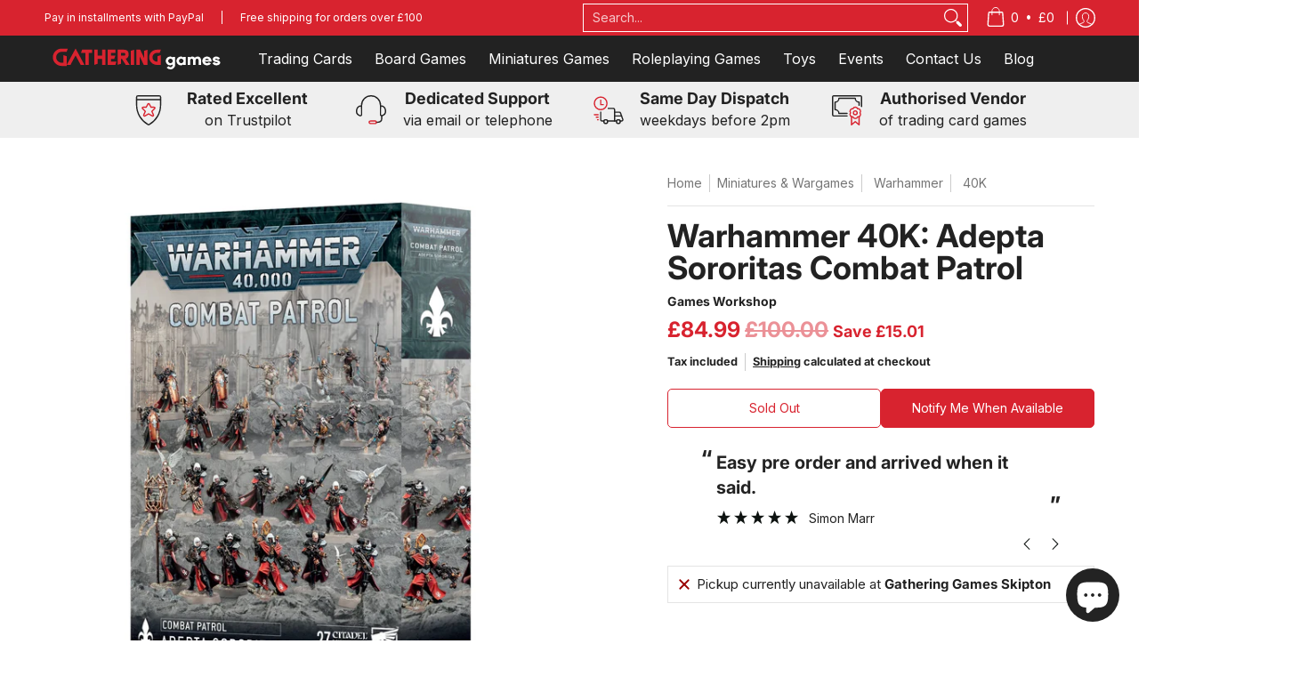

--- FILE ---
content_type: text/html; charset=utf-8
request_url: https://gatheringgames.co.uk/products/warhammer-40k-combat-patrol-adepta-sororitas
body_size: 90532
content:
<!doctype html><html
  class="no-js"
  lang="en"
  class="fonts-loading"
  
>
  <head>
    <meta name="robots" content="max-image-preview:large">

    
<meta charset="utf-8">
<meta http-equiv="X-UA-Compatible" content="IE=edge">
<meta name="viewport" content="width=device-width, initial-scale=1">
<meta name="theme-color" content="#D8232F">
<title>
  Adepta Sororitas Combat Patrol - Warhammer 40K
  
    | Gathering Games
</title><meta name="description" content="Shop Adepta Sororitas and Warhammer 40K at Gathering Games. Free shipping on orders over £100."><link rel="canonical" href="https://gatheringgames.co.uk/products/warhammer-40k-combat-patrol-adepta-sororitas">
<link rel="icon" href="//gatheringgames.co.uk/cdn/shop/files/google-logo-1-by-1_df3e90e1-2548-4707-a0cd-3bf8c92f2ea7.jpg?crop=center&height=32&v=1754385393&width=32" type="image/png">
<meta property="og:site_name" content="Gathering Games">
<meta property="og:url" content="https://gatheringgames.co.uk/products/warhammer-40k-combat-patrol-adepta-sororitas">
<meta property="og:title" content="Adepta Sororitas Combat Patrol - Warhammer 40K">
<meta property="og:type" content="product">
<meta property="og:description" content="Shop Adepta Sororitas and Warhammer 40K at Gathering Games. Free shipping on orders over £100."><meta property="og:image" content="http://gatheringgames.co.uk/cdn/shop/files/warhammer-40k-adepta-sororitas-combat-patrol-111139.webp?v=1719320788">
  <meta property="og:image:secure_url" content="https://gatheringgames.co.uk/cdn/shop/files/warhammer-40k-adepta-sororitas-combat-patrol-111139.webp?v=1719320788">
  <meta property="og:image:width" content="1840">
  <meta property="og:image:height" content="1900"><meta property="og:price:amount" content="84.99">
  <meta property="og:price:currency" content="GBP"><meta name="twitter:card" content="summary_large_image">
<meta name="twitter:title" content="Adepta Sororitas Combat Patrol - Warhammer 40K">
<meta name="twitter:description" content="Shop Adepta Sororitas and Warhammer 40K at Gathering Games. Free shipping on orders over £100.">


<link rel="preload" href="//gatheringgames.co.uk/cdn/fonts/inter/inter_n7.02711e6b374660cfc7915d1afc1c204e633421e4.woff2" as="font" type="font/woff2" crossorigin>

<link rel="preload" href="//gatheringgames.co.uk/cdn/fonts/inter/inter_n4.b2a3f24c19b4de56e8871f609e73ca7f6d2e2bb9.woff2" as="font" type="font/woff2" crossorigin>
<style data-shopify>
  	
  @font-face {
  font-family: Inter;
  font-weight: 700;
  font-style: normal;
  font-display: swap;
  src: url("//gatheringgames.co.uk/cdn/fonts/inter/inter_n7.02711e6b374660cfc7915d1afc1c204e633421e4.woff2") format("woff2"),
       url("//gatheringgames.co.uk/cdn/fonts/inter/inter_n7.6dab87426f6b8813070abd79972ceaf2f8d3b012.woff") format("woff");
}

  @font-face {
  font-family: Inter;
  font-weight: 400;
  font-style: normal;
  font-display: swap;
  src: url("//gatheringgames.co.uk/cdn/fonts/inter/inter_n4.b2a3f24c19b4de56e8871f609e73ca7f6d2e2bb9.woff2") format("woff2"),
       url("//gatheringgames.co.uk/cdn/fonts/inter/inter_n4.af8052d517e0c9ffac7b814872cecc27ae1fa132.woff") format("woff");
}

  
  :root {
    
    /* DEFAULT COLORS */

	--white:#fff;
    --black:#000;
    --background:#ffffff;
    --background_85:rgba(255, 255, 255, 0.85);
    --background_search:#ffffff;
    --body_font_color:#222222;
    --body_font_color_05:rgba(34, 34, 34, 0.05);
    --body_font_color_25:rgba(34, 34, 34, 0.25);
    --body_font_color_50:rgba(34, 34, 34, 0.5);
    --body_font_color_lighten_15:#484848;
    --body_font_color_darken_10:#090909;
    --body_font_hover_color:#D8232F;
    --headline_font_color:#222222;
    --headline_font_color_00:rgba(34, 34, 34, 0.0);
    --headline_font_color_05:rgba(34, 34, 34, 0.05);
    --headline_font_color_08:rgba(34, 34, 34, 0.08);
    --customer_background_color:#D8232F;
    --customer_hover_background_color:#ffffff;
    --customer_font_color:#ffffff;
    --customer_hover_font_color:#6b6f81;
    --header_background_color:#222222;
    --header_background_color_75:rgba(34, 34, 34, 0.75);
    --header_font_color:#ffffff;
    --header_font_color_darken_15:#d9d9d9;
    --header_hover_font_color:#f5f5f5;
    --header_hover_font_color_darken_15:#cfcfcf;
    --announcement_background_color:#D8232F;
    --announcement_font_color:#ffffff;
    --announcement_hover_font_color:#efefef;
    --price_color:#D8232F;
    --rating_color:#ffcb67;
    --rating_background_color:#efefef;

    --button_border:1px;
    --button_corner:5px;
    --button_primary_border:#D8232F;
    --button_primary_background:#D8232F;
    --button_primary_text:#ffffff;
    --button_secondary_border:#D8232F;
    --button_secondary_text:#D8232F;
    --button_secondary_hover:#ffffff;
    
    --accent_color:#D8232F;
    --accent_color_25:rgba(216, 35, 47, 0.25);
    --accent_color_lighten_30:#f0a4a9;
    --accent_color_darken_15:#961821;
    --hover_accent_color:#ce2a00;
    
    --line_color:#e4e4e4;
    --line_color_05:rgba(228, 228, 228, 0.05);
    --line_color_darken_10:#cbcbcb;
    --line_color_section:#e4e4e4;
    --success_color:#1b6109;
    --error_color:#990000;
    --error_color_00:rgba(153, 0, 0, 0.0);
    --error_color_75:rgba(153, 0, 0, 0.75);
    --section_color_primary:#f4f5fa;
    --section_color_secondary:#f8f8f8;
    --badge_color:#ffffff;
    --badge_background_color:#D8232F;
    --a11ygrey:#767676;
    
    /* DEFAULT FONTS */

    --headline_font:Inter, sans-serif;
    --headline_font_fallback:sans-serif;
    --headline_font_weight:700;
  	--headline_font_weight_bold:700;
  	--headline_font_weight_medium:500;
  	--headline_font_style:normal;

    --body_font:Inter, sans-serif;
    --body_font_fallback:sans-serif;        
    --body_font_weight:400;
    --body_font_weight_bold:700;
    --body_font_weight_medium:500;
  	--body_font_style:normal;
    
    /* SHOP PAY */
    
    --payment-terms-background-color: #fff;
    --color-body-text: #222222;
    --color-body: #fff;
    --color-bg: #fff;
    
    /* DEFAULT ICONS */--box: url("data:image/svg+xml,%3Csvg height='16' width='16' viewBox='0 0 24 24' xmlns='http://www.w3.org/2000/svg' version='1.1' xmlns:xlink='http://www.w3.org/1999/xlink' xmlns:svgjs='http://svgjs.com/svgjs'%3E%3Cg%3E%3Cpath d='M0.500 0.499 L23.500 0.499 L23.500 23.499 L0.500 23.499 Z' fill='none' stroke='%23cbcbcb'/%3E%3C/g%3E%3C/svg%3E");
    --square_solid: url("data:image/svg+xml,%3Csvg height='16' width='16' viewBox='0 0 24 24' xmlns='http://www.w3.org/2000/svg' version='1.1' xmlns:xlink='http://www.w3.org/1999/xlink' xmlns:svgjs='http://svgjs.com/svgjs'%3E%3Cg%3E%3Crect x='7' y='7' width='10' height='10' fill='%23D8232F' stroke='%23D8232F'/%3E%3C/g%3E%3C/svg%3E");
	--square_crossed: url("data:image/svg+xml,%3Csvg height='16' width='16' viewBox='0 0 24 24' xmlns='http://www.w3.org/2000/svg' version='1.1' xmlns:xlink='http://www.w3.org/1999/xlink' xmlns:svgjs='http://svgjs.com/svgjs'%3E%3Cg%3E%3Cpath fill='none' stroke='%23cbcbcb' d='M7 16.999L17 6.999'/%3E%3Crect x='7' y='7' width='10' height='10' fill='none' stroke='%23cbcbcb'/%3E%3C/g%3E%3C/svg%3E");
    --x_only: url("data:image/svg+xml,%3Csvg height='16' width='16' viewBox='0 0 24 24' xmlns='http://www.w3.org/2000/svg' version='1.1' xmlns:xlink='http://www.w3.org/1999/xlink' xmlns:svgjs='http://svgjs.com/svgjs'%3E%3Cg%3E%3Cpath fill='none' stroke='%23D8232F' d='M7 16.999L17 6.999' style='stroke-linecap: square;'/%3E%3Cpath fill='none' stroke='%23D8232F' d='M17 16.999L7 6.999' style='stroke-linecap: square;'/%3E%3Crect x='-110' y='4.058' width='5.57' height='5.57' style='fill: rgb(216, 216, 216); stroke-linecap: square;'/%3E%3C/g%3E%3C/svg%3E");
    --check: url("data:image/svg+xml,%3Csvg height='var(--x_small)' width='var(--x_small)' viewBox='0 0 24 24' xmlns='http://www.w3.org/2000/svg' version='1.1' xmlns:xlink='http://www.w3.org/1999/xlink' xmlns:svgjs='http://svgjs.com/svgjs'%3E%3Cg transform='matrix(1,0,0,1,0,0)'%3E%3Cpath d='M18 6.999L11 16.499 6 12.499' fill='none' stroke='%23D8232F' style='stroke-width: 2px;'%3E%3C/path%3E%3C/g%3E%3C/svg%3E");
    --bell: url("data:image/svg+xml,%3Csvg height='14' width='14' viewBox='0 0 24 24' xmlns='http://www.w3.org/2000/svg' version='1.1' xmlns:xlink='http://www.w3.org/1999/xlink' xmlns:svgjs='http://svgjs.com/svgjs'%3E%3Cg%3E%3Cpath d='M18.5,19.5V15a6.5,6.5,0,0,0-4-6,2.5,2.5,0,0,0-5,0,6.5,6.5,0,0,0-4,6v4.5a2,2,0,0,1-2,2h17A2,2,0,0,1,18.5,19.5Z' fill='none' stroke='%23990000' stroke-linecap='round' stroke-linejoin='round'%3E%3C/path%3E%3Cpath d='M14,21.5a2,2,0,1,1-4,0' fill='none' stroke='%23990000' stroke-linecap='round' stroke-linejoin='round'%3E%3C/path%3E%3Cpath d='M3.5,9A5.5,5.5,0,0,1,9,3.5' fill='none' stroke='%23990000' stroke-linecap='round' stroke-linejoin='round'%3E%3C/path%3E%3Cpath d='M.5,9A8.5,8.5,0,0,1,9,.5' fill='none' stroke='%23990000' stroke-linecap='round' stroke-linejoin='round'%3E%3C/path%3E%3Cpath d='M20.5,9A5.5,5.5,0,0,0,15,3.5' fill='none' stroke='%23990000' stroke-linecap='round' stroke-linejoin='round'%3E%3C/path%3E%3Cpath d='M23.5,9A8.5,8.5,0,0,0,15,.5' fill='none' stroke='%23990000' stroke-linecap='round' stroke-linejoin='round'/%3E%3C/g%3E%3C/svg%3E");
    --arrow_color:#D8232F;

    --master_spacing:20px;
    --swatches:36px;
    --stars:16;
    --star_spacing: 2;
  	--star_size: calc(var(--stars) * 1.5);
    --vis_hid: 0;
    --logo_width: 0;
    --margin_padding: 0vh;
    --overlay_background: #ffffff;
    --overlay_opacity: 1;
  
    /* DEFAULT SIZES */
  
	--base:16px;
    --xx_small:calc(var(--base) * 0.75);	/* p  / 12 */
    --x_small:calc(var(--base) * 0.875);	/* h6 / 14 */
    --small:var(--base);					/* h5 / 16 */
    --medium:calc(var(--base) * 1.125);		/* h4 / 18 */
    --large:calc(var(--base) * 1.625);		/* h3 / 26 */
    --x_large:calc(var(--base) * 2.125);	/* h2 / 34 */
    --xx_large:calc(var(--base) * 3);		/* h1 / 48 */

    --headline_font_size_12: calc(12px + (12 - 12) * ((100vw - 320px) / (1220 - 320)));
    --headline_font_size_14: calc(12px + (14 - 12) * ((100vw - 320px) / (1220 - 320)));
    --headline_font_size_16: calc(14px + (16 - 14) * ((100vw - 320px) / (1220 - 320)));
    --headline_font_size_18: calc(16px + (18 - 16) * ((100vw - 320px) / (1220 - 320)));
    --headline_font_size_24: calc(18px + (24 - 18) * ((100vw - 320px) / (1220 - 320)));
    --headline_font_size_30: calc(24px + (30 - 24) * ((100vw - 320px) / (1220 - 320)));
    --headline_font_size_36: calc(24px + (36 - 24) * ((100vw - 320px) / (1220 - 320)));
    --headline_font_size_42: calc(36px + (42 - 36) * ((100vw - 320px) / (1220 - 320)));
    --headline_font_size_48: calc(36px + (48 - 36) * ((100vw - 320px) / (1220 - 320)));
    --headline_font_size_54: calc(36px + (54 - 36) * ((100vw - 320px) / (1220 - 320)));
    --headline_font_size_60: calc(36px + (60 - 36) * ((100vw - 320px) / (1220 - 320)));
    --headline_font_size_66: calc(36px + (66 - 36) * ((100vw - 320px) / (1220 - 320)));
    --headline_font_size_72: calc(36px + (72 - 36) * ((100vw - 320px) / (1220 - 320)));
    --headline_font_size_78: calc(36px + (78 - 36) * ((100vw - 320px) / (1220 - 320)));
    --headline_font_size_84: calc(36px + (84 - 36) * ((100vw - 320px) / (1220 - 320)));
    --headline_font_size_90: calc(36px + (90 - 36) * ((100vw - 320px) / (1220 - 320)));
    --headline_font_size_96: calc(36px + (96 - 36) * ((100vw - 320px) / (1220 - 320)));
        
  }

  @media only screen and (min-width: 1220px) {
    :root {
      --headline_font_size_12: 12px;
      --headline_font_size_14: 14px;
      --headline_font_size_16: 16px;
      --headline_font_size_18: 18px;
      --headline_font_size_24: 24px;
      --headline_font_size_30: 30px;
      --headline_font_size_36: 36px;
      --headline_font_size_42: 42px;
      --headline_font_size_48: 48px;
      --headline_font_size_54: 54px;
      --headline_font_size_60: 60px;
      --headline_font_size_66: 66px;
      --headline_font_size_72: 72px;
      --headline_font_size_78: 78px;
      --headline_font_size_84: 84px;
      --headline_font_size_90: 90px;
      --headline_font_size_96: 96px;
    }
  }.badge {
    height:36px;
    padding:4px;
    width:36px;
  }
  
  .placeholder-svg-background {background-image:url('data:image/svg+xml,%3Csvg xmlns=%22http://www.w3.org/2000/svg%22 viewBox=%220 0 1052 400%22%3E%3Cpath d=%22M103 177.9c0-.3-.2-.5-.4-.7-.2-.2-.5-.2-.8-.2l-13.4 3.1c-.3.1-.6.3-.7.6l-.7 2c-.7 1.9-2.6 2.6-3.6 2.9-1.2.3-2.5.6-3.8.9-6.3 1.5-14.1 3.3-21.4 6.6-6.8-6.3-12.7-11.1-15.7-13.5-.5-.4-1.2-.6-1.8-.5-.6.1-1.1.4-1.5.8-.5.3-2.1 1.5-2.8 3.7-2.9 9.4 1.8 15.3 7 19.9-4.9 5.5-8.1 12.9-8.1 22.9 0 36.1 20.1 42.8 33.4 47.3 8.1 2.7 12.7 4.5 12.7 9.6 0 5.4-5.4 7.2-12.8 9.7-14.1 4.7-33.3 11.1-33.3 47.2 0 10.2 3.3 17.7 8.4 23.2-5.3 4.6-10.2 10.6-7.3 20.1.7 2.2 2.2 3.3 2.8 3.7.4.4.9.7 1.5.8h.3c.5 0 1.1-.2 1.5-.5 3.1-2.4 9.2-7.4 16.1-13.9 7.2 3.2 14.9 5 21 6.4 1.4.3 2.6.6 3.8.9 1.1.3 2.9 1 3.6 2.9l.7 2c.1.3.4.6.7.6l13.4 3.1h.2c.2 0 .4-.1.6-.2.2-.2.4-.4.4-.7 6.9-50.3.2-77.3-3.8-93.4-1.3-5.3-2.3-9.2-2.3-12.1s.9-6.8 2.3-12.1c4.1-15.9 10.7-42.8 3.8-93.1zm-64.8 6.4c.5-1.8 2-2.6 2-2.7l.3-.3c.1-.1.2-.2.3-.2.1 0 .2 0 .3.1 2.8 2.3 8.5 6.8 15 12.8-4.2 2.1-8.1 4.7-11.5 8-6.5-5.7-8.4-11-6.4-17.7zm3 201.6c-.1.1-.3.1-.3.1-.1 0-.2 0-.3-.2l-.3-.3s-1.5-.9-2-2.7c-2.1-6.9-.1-12.1 6.8-18.1 3.4 3.3 7.4 5.8 11.6 7.9-6.8 6.3-12.5 11-15.5 13.3zM95 283.3c0 3.2 1 7.1 2.3 12.6 3.9 15.8 10.5 42.3 3.9 91.5l-11.8-2.7-.5-1.5c-.7-2-2.6-3.5-5-4.2-1.2-.3-2.5-.6-3.9-.9-16-3.7-42.8-10-42.8-37.9 0-34.6 18.5-40.8 32-45.3 7.6-2.5 14.2-4.7 14.2-11.6 0-6.8-6.5-8.9-14.1-11.5-13.5-4.5-32.1-10.7-32.1-45.4 0-27.9 26.8-34.2 42.8-37.9 1.4-.3 2.7-.6 3.9-.9 2.5-.6 4.3-2.1 5-4.2l.5-1.5 11.8-2.7c6.6 49.3 0 75.7-3.9 91.5-1.3 5.5-2.3 9.4-2.3 12.6z%22/%3E%3Cpath d=%22M96 372c-1.6 0-2.5 2.8-2.5 5.6s.8 5.6 2.5 5.6 2.5-2.8 2.5-5.6-.9-5.6-2.5-5.6zm0 10.2c-.6 0-1.5-1.8-1.5-4.6s.9-4.6 1.5-4.6 1.5 1.8 1.5 4.6-.9 4.6-1.5 4.6zm0-187.5c1.6 0 2.5-2.8 2.5-5.6s-.8-5.6-2.5-5.6-2.5 2.8-2.5 5.6c0 2.9.9 5.6 2.5 5.6zm0-10.1c.6 0 1.5 1.8 1.5 4.6s-.9 4.6-1.5 4.6-1.5-1.8-1.5-4.6.9-4.6 1.5-4.6zM83.5 296.7c-18.6.8-43.3 5.7-43.3 40.1 0 10.6 3.2 19 9.4 24.8 5 4.7 14.3 9.9 31 9.9 1.8 0 3.6-.1 5.6-.2 6.5-.4 11.9-4.9 13.4-11.1 1.6-6.5 6.1-29.8-4.5-56-1.9-4.7-6.6-7.6-11.6-7.5zm-42.3 40.1c0-33.2 23.8-38.2 41.9-39-.1.2-.2.3-.2.6.2 4.8.4 9.3.6 13.7-.1 23.6-15.1 33.9-28.4 43-2 1.4-3.9 2.6-5.7 4-.2.2-.4.4-.4.6-5.2-5.6-7.8-13.3-7.8-22.9zm8.9 24c.2 0 .3-.1.4-.2 1.8-1.3 3.6-2.6 5.6-3.9 10.8-7.4 23.8-16.3 28-33.3.4 5.8.8 11.1 1.1 15.7-4.8 8.6-12.2 17.7-22.6 27.8-.3.2-.3.6-.3.9-4.5-1.5-8.7-3.7-12.2-6.9.1-.1.1-.1 0-.1zm36 9.5c-5.5.4-14 .3-22-2 9.5-9.3 16.5-17.8 21.4-25.8 1.4 16.4 2.6 26.8 2.6 26.9 0 .2.1.4.2.5-.7.3-1.4.4-2.2.4zm12.5-10.4c-1.1 4.5-4.3 7.9-8.5 9.5v-.2c0-.1-1.4-11.8-2.9-30-.6-7.5-1.3-16.7-1.8-27.3v-.6c0-.1 0-.2-.1-.2-.2-4.1-.4-8.4-.5-12.9 0-.2-.1-.3-.2-.5 4.1.3 7.8 2.9 9.4 6.8 10.7 25.9 6.2 49 4.6 55.4zm1-153c-1.6-6.2-7-10.7-13.4-11.1-20.3-1.3-31.1 4.6-36.6 9.7-6.2 5.8-9.4 14.2-9.4 24.8 0 34.3 24.7 39.3 43.3 40.1h.5c4.8 0 9.3-3 11.1-7.5 10.6-26.2 6.1-49.5 4.5-56zM81 196.6c1.9 0 3.6.1 5.1.2.8.1 1.6.2 2.4.4-.2.2-.3.4-.3.6 0 .1-1.2 10.5-2.6 26.9-4.9-8.1-12-16.5-21.4-25.8-.1-.1-.1-.1-.2-.1 5.8-1.7 11.9-2.2 17-2.2zm-39.8 33.7c0-9.6 2.6-17.3 7.8-22.8 0 .3.1.6.4.8 1.7 1.3 3.5 2.5 5.4 3.8 13.6 9.4 29.1 20.1 28.1 45.6-.2 4.2-.2 7.3-.3 11.2 0 .2.1.3.1.5-18.1-.9-41.5-6.1-41.5-39.1zm43.2 39.1c.1-.1.2-.3.2-.5 0-3.9.1-7 .3-11.2 1-26.6-15.6-38.1-29-47.3-1.9-1.3-3.6-2.5-5.3-3.7-.2-.1-.4-.2-.6-.2l.2-.2c3.5-3.3 7.8-5.5 12.3-7-.2.4-.1.8.2 1.1 10.4 10.2 17.8 19.3 22.7 28.1 3 5.4 4.7 10.3 5.1 14.6.6 7.1 1.2 13 2 20.4 0 .4.4.8.8.8-1.9 3-5.3 4.9-8.9 5.1zm10-7.5c-.7-6.8-1.3-12.5-1.9-19.1-.4-4.5-2.2-9.6-5.2-15.1 1.4-18 2.8-29.6 2.8-29.7v-.3c4.2 1.6 7.4 5 8.5 9.5 1.6 6.3 6 29.1-4.2 54.7zM204.6 71.5c16 0 29.1-13 29.1-29.1s-13-29.1-29.1-29.1-29.1 13-29.1 29.1 13.1 29.1 29.1 29.1zm0-57.1c15.5 0 28.1 12.6 28.1 28.1 0 15.5-12.6 28.1-28.1 28.1S176.5 58 176.5 42.5c0-15.5 12.6-28.1 28.1-28.1z%22/%3E%3Cpath d=%22M227.5 42.7c0 .3.2.5.5.5h3.1c.3 0 .5-.2.5-.5s-.2-.5-.5-.5H228c-.3 0-.5.3-.5.5zm-49.4.5h3.1c.3 0 .5-.2.5-.5s-.2-.5-.5-.5h-3.1c-.3 0-.5.2-.5.5s.2.5.5.5zm26.2 22.2c-.3 0-.5.2-.5.5V69c0 .3.2.5.5.5s.5-.2.5-.5v-3.1c0-.3-.2-.5-.5-.5zm0-45.9c.3 0 .5-.2.5-.5v-3.1c0-.3-.2-.5-.5-.5s-.5.2-.5.5V19c0 .3.2.5.5.5zm12.4 42.9c-.1-.2-.4-.3-.7-.2-.2.1-.3.4-.2.7l1.6 2.7c.1.2.3.2.4.2.1 0 .2 0 .2-.1.2-.1.3-.4.2-.7l-1.5-2.6zm-24.2-39.9c.1.2.3.2.4.2.1 0 .2 0 .2-.1.2-.1.3-.4.2-.7l-1.6-2.7c-.1-.2-.4-.3-.7-.2-.2.1-.3.4-.2.7l1.7 2.8zm-8.3 31.1l-2.8 1.6c-.2.1-.3.4-.2.7.1.2.3.2.4.2.1 0 .2 0 .2-.1l2.8-1.6c.2-.1.3-.4.2-.7 0-.1-.4-.2-.6-.1zm40.6-22.3c.1 0 .2 0 .2-.1l2.8-1.6c.2-.1.3-.4.2-.7-.1-.2-.4-.3-.7-.2l-2.8 1.6c-.2.1-.3.4-.2.7.1.2.3.3.5.3zm3 24l-2.8-1.6c-.2-.1-.5-.1-.7.2-.1.2-.1.5.2.7l2.8 1.6c.1 0 .2.1.2.1.2 0 .3-.1.4-.2.2-.4.2-.7-.1-.8zm-46.4-25.7l2.8 1.6c.1 0 .2.1.2.1.2 0 .3-.1.4-.2.1-.2.1-.5-.2-.7l-2.8-1.6c-.2-.1-.5-.1-.7.2s.1.5.3.6zm11.8 32.6c-.2-.1-.5-.1-.7.2l-1.6 2.8c-.1.2-.1.5.2.7.1 0 .2.1.2.1.2 0 .3-.1.4-.2l1.6-2.8c.2-.4.1-.7-.1-.8zM216 22.7c.1 0 .2.1.2.1.2 0 .3-.1.4-.2l1.6-2.8c.1-.2.1-.5-.2-.7-.2-.1-.5-.1-.7.2l-1.6 2.8c0 .1.1.4.3.6zm-12.9 19.1s.1 0 .1.1c-.1.2-.1.5-.1.7l1.4 11.2c.1 1.1.4 2.2.9 3.2l.9 1.9c.1.2.3.3.5.3h.1c.2 0 .4-.2.4-.4l.3-2.1c.2-1.1.2-2.4.1-3.6l-1.2-10h13.2c2 0 4 0 5.9-.5.2-.1.4-.1.4-.4 0-.2-.2-.4-.4-.4-1.9-.5-3.9-.7-5.9-.7h-14c-.3-.3-.7-.4-1.2-.3-.3 0-.5.1-.7.3 0 0 0-.1-.1-.1l-18.1-14.8c-.2-.2-.5-.1-.7.1-.2.2-.1.5.1.7l18.1 14.8zm16.5.4c1.1 0 2.2-.2 3.3 0-1.1.2-2.2 0-3.3 0h-13.4 13.4z%22/%3E%3Cpath d=%22M211.3 38.3c.3 0 .5-.2.5-.5V27c0-.3-.2-.5-.5-.5s-.5.2-.5.5v10.9c0 .2.2.4.5.4zm-3-2.1c.3 0 .5-.2.5-.5v-6.5c0-.3-.2-.5-.5-.5s-.5.2-.5.5v6.5c0 .2.2.5.5.5zm-57.7-2h5.9c.3 0 .5-.2.5-.5s-.2-.5-.5-.5h-5.9c-.3 0-.5.2-.5.5s.2.5.5.5zm-8.1 5h2.4c.3 0 .5-.2.5-.5s-.2-.5-.5-.5h-2.4c-.3 0-.5.2-.5.5s.3.5.5.5zm13.1 4.5c0 .3.2.5.5.5h2.8c.3 0 .5-.2.5-.5s-.2-.5-.5-.5h-2.8c-.2 0-.5.3-.5.5zm-13.8 6.5h4c.3 0 .5-.2.5-.5s-.2-.5-.5-.5h-4c-.3 0-.5.2-.5.5s.2.5.5.5zm6.9 0h1.5c.3 0 .5-.2.5-.5s-.2-.5-.5-.5h-1.5c-.3 0-.5.2-.5.5s.3.5.5.5zm-34.9-16h5.9c.3 0 .5-.2.5-.5s-.2-.5-.5-.5h-5.9c-.3 0-.5.2-.5.5s.2.5.5.5zm-6.4 0h2.1c.3 0 .5-.2.5-.5s-.2-.5-.5-.5h-2.1c-.3 0-.5.2-.5.5s.3.5.5.5zm-11.3 0h5.3c.3 0 .5-.2.5-.5s-.2-.5-.5-.5h-5.3c-.3 0-.5.2-.5.5s.2.5.5.5zm20.4 9.5c0 .3.2.5.5.5h7.7c.3 0 .5-.2.5-.5s-.2-.5-.5-.5H117c-.3 0-.5.3-.5.5zm-4.8.5h2c.3 0 .5-.2.5-.5s-.2-.5-.5-.5h-2c-.3 0-.5.2-.5.5s.3.5.5.5zm-11.8 5.5c0 .3.2.5.5.5h5.5c.3 0 .5-.2.5-.5s-.2-.5-.5-.5h-5.5c-.3 0-.5.3-.5.5zM83.3 34.2h5.1c.3 0 .5-.2.5-.5s-.2-.5-.5-.5h-5.1c-.3 0-.5.2-.5.5s.3.5.5.5zm9 4h4.1c.3 0 .5-.2.5-.5s-.2-.5-.5-.5h-4.1c-.3 0-.5.2-.5.5s.3.5.5.5zm-9.5 1h2.4c.3 0 .5-.2.5-.5s-.2-.5-.5-.5h-2.4c-.3 0-.5.2-.5.5s.2.5.5.5zm-9.2-1h4.1c.3 0 .5-.2.5-.5s-.2-.5-.5-.5h-4.1c-.3 0-.5.2-.5.5s.2.5.5.5zm14 11.5c0 .3.2.5.5.5h1.5c.3 0 .5-.2.5-.5s-.2-.5-.5-.5h-1.5c-.3 0-.5.3-.5.5z%22/%3E%3Cpath d=%22M54.8 56.8v-.3c0-.1-.2-.3-.2-.3h5.2v1.5c0 1.3 1 2.5 2.3 2.5h6.7c1.3 0 2-1.2 2-2.5v-1.4h57v1.3c0 1.3 1.2 2.5 2.5 2.5h6.7c1.3 0 2.8-1.2 2.8-2.5v-1.5h28.5c.5 3 3.1 6 6.4 6h3.3c5.3 7 13.5 12.1 22.9 13.2.4 1.7 1.9 3 3.7 3s3.4-1.4 3.7-3.1c9.5-1.1 17.7-6 23-13.4.2.1.3.3.5.3h3.4c2.8 0 5.2-2 6.1-5H283l79.2.1c2.2 0 4.4-.6 6.3-1.8 4.5-3 10-7.5 10-12.6s-5.4-9.7-10-12.6c-1.9-1.2-4-1.8-6.3-1.8l-120.5.1c-.5-3.1-3.1-5.4-6.4-5.4h-3.8c-.1 0-.2-.1-.3-.1-6-8.2-15.7-13.5-26.7-13.5-10.9 0-20.6 5.6-26.6 13.6h-3.3c-2.8 0-5.2 2-6.1 4h-28.8V26c0-1.3-1.4-2.8-2.8-2.8h-6.7c-1.3 0-2.5 1.4-2.5 2.8v1.3h-57V26c0-1.3-.6-2.8-2-2.8H62c-1.3 0-2.3 1.4-2.3 2.8v1.2h-5V27c0-3.3-2.8-5.7-6.1-5.7H31.2c-3.3 0-6.4 2.4-6.4 5.7v29.8c0 3.3 3.1 5.5 6.4 5.5h17.5c3.3-.1 6.1-2.3 6.1-5.5zm149.8 20.4c-1.2 0-2.3-.8-2.7-1.9.9.1 1.8.1 2.7.1s1.8 0 2.7-.1c-.4 1.1-1.4 1.9-2.7 1.9zM367.4 32c3.4 2.2 9.1 6.6 9.1 11 0 2.8-2.3 5.4-4.8 7.6-.1-.1-.2-.4-.4-.4h-7.1c-.3 0-.5.2-.5.5s.2.5.5.5h6.6c-1.2 1-2.3 1.9-3.3 2.6-1.5 1-3.3 1.6-5.2 1.6l-120.4.1V35.2h2.7c.3 0 .5-.2.5-.5s-.2-.5-.5-.5h-2.7v-3.7h120.4c1.7 0 3.5.5 5.1 1.5zm-132-6.8c2.5 0 4.4 1.8 4.4 4.2v25.9c0 2.5-2 4.8-4.4 4.8h-2.8c3.2-5 5-11.1 5-17.5s-1.8-12.5-5-17.5h2.8zm-30.8-13.7c17.1 0 31 13.9 31 31s-13.9 31-31 31-31-13.9-31-31 13.9-31 31-31zm-30 13.7h2c-3.2 5-5 11.1-5 17.5s1.8 12.5 5 17.5h-2c-2.5 0-4.9-2.4-4.9-4.8V29.5c.1-2.5 2.5-4.3 4.9-4.3zm-6.8 4v20h-2.3c-.3 0-.5.2-.5.5s.2.5.5.5h2.3v4h-28v-25h28zm-30 28.6c0 .2-.2.4-.4.4h-7.1c-.2 0-.4-.2-.4-.4V25.7c0-.2.2-.4.4-.4h7.1c.2 0 .4.2.4.4v32.1zm-10-28.4v7.9h-4.1c-.3 0-.5.2-.5.5s.2.5.5.5h4.1v16.1h-57v-25h57zm-58 28.4c0 .2-.2.4-.4.4h-7.1c-.2 0-.4-.2-.4-.4V25.7c0-.2.2-.4.4-.4h7.1c.2 0 .4.2.4.4v32.1zm-10-3.6H49c-1.9 0-3.2-1.4-3.2-3.2v-5.6c0-.1-.2-.1-.2-.1h7.2v2.6c0 .6.4 1 1 1s1-.4 1-1v-12c0-.6-.4-1-1-1s-1 .4-1 1v2.3h-7v-5.5c0-1.8 1.4-3.5 3.2-3.5h10.8v25zm-16-21.5v5.5h-13V27.4c0-.7.5-1.1 1.2-1.1h15.9c.7 0 1.3 0 1.3 1H49c-3-.1-5.2 2.5-5.2 5.4zm-13.4 7.5h22.4v3H30.4c-.4 0-.6-.6-.6-1v-.8c0-.3.2-1.2.6-1.2zm.4 5h12.9s.1 0 .1.1V51c0 3 2.3 5.2 5.2 5.2h.2c0 1-.6 1-1.3 1H32c-.7 0-1.2-.1-1.2-.9V45.2zm-4 11.6V27c0-2.2 2.2-3.7 4.4-3.7h17.5c2.2 0 4.1 1.6 4.1 3.7v.3h-2.6c0-1-1.1-2-2.3-2H32c-1.3 0-2.2.8-2.2 2.1v11.5c-1 .3-2 1.4-2 2.6v.8c0 1.3 1 2.3 2 2.6v11.5c0 1.3.9 1.9 2.2 1.9h15.9c1.3 0 2.3-1 2.3-2h2.4s.1.2.1.3v.3c0 2.2-1.9 3.5-4.1 3.5H31.2c-2.2-.2-4.4-1.5-4.4-3.6z%22/%3E%3Cpath d=%22M246.9 51.2h5.9c.3 0 .5-.2.5-.5s-.2-.5-.5-.5h-5.9c-.3 0-.5.2-.5.5s.2.5.5.5zm25.5 0h3.9c.3 0 .5-.2.5-.5s-.2-.5-.5-.5h-3.9c-.3 0-.5.2-.5.5s.3.5.5.5zm5.8-4.5c0 .3.2.5.5.5h2.4c.3 0 .5-.2.5-.5s-.2-.5-.5-.5h-2.4c-.2 0-.5.3-.5.5zm-22.4-5.5h5.3c.3 0 .5-.2.5-.5s-.2-.5-.5-.5h-5.3c-.3 0-.5.2-.5.5s.3.5.5.5zm16.4-.5c0 .3.2.5.5.5h7.2c.3 0 .5-.2.5-.5s-.2-.5-.5-.5h-7.2c-.3 0-.5.3-.5.5zm38.3-5.5h5.9c.3 0 .5-.2.5-.5s-.2-.5-.5-.5h-5.9c-.3 0-.5.2-.5.5s.3.5.5.5zm47.9 16h2.3c.3 0 .5-.2.5-.5s-.2-.5-.5-.5h-2.3c-.3 0-.5.2-.5.5s.2.5.5.5zm-7.9-5h-2.4c-.3 0-.5.2-.5.5s.2.5.5.5h2.4c.3 0 .5-.2.5-.5s-.2-.5-.5-.5zm13.1-5h4.1c.3 0 .5-.2.5-.5s-.2-.5-.5-.5h-4.1c-.3 0-.5.2-.5.5s.2.5.5.5zm-4.1-6h1.5c.3 0 .5-.2.5-.5s-.2-.5-.5-.5h-1.5c-.3 0-.5.2-.5.5s.2.5.5.5zm-14.6 0h8.9c.3 0 .5-.2.5-.5s-.2-.5-.5-.5h-8.9c-.3 0-.5.2-.5.5s.2.5.5.5zm-11.7 0h2.8c.3 0 .5-.2.5-.5s-.2-.5-.5-.5h-2.8c-.3 0-.5.2-.5.5s.2.5.5.5zm-52.6 15.5c0 .3.2.5.5.5h2.3c.3 0 .5-.2.5-.5s-.2-.5-.5-.5h-2.3c-.3 0-.5.3-.5.5zm34.8 0c0 .3.2.5.5.5h2.3c.3 0 .5-.2.5-.5s-.2-.5-.5-.5h-2.3c-.3 0-.5.3-.5.5zm-17-4c0 .3.2.5.5.5h2.3c.3 0 .5-.2.5-.5s-.2-.5-.5-.5h-2.3c-.3 0-.5.3-.5.5zm-2.6-5.5h4.5c.3 0 .5-.2.5-.5s-.2-.5-.5-.5h-4.5c-.3 0-.5.2-.5.5s.3.5.5.5zm41.5 9H335c-.3 0-.5.2-.5.5s.2.5.5.5h2.3c.3 0 .5-.2.5-.5s-.2-.5-.5-.5zm-2.3-3.5c0-.3-.2-.5-.5-.5h-2.4c-.3 0-.5.2-.5.5s.2.5.5.5h2.4c.3 0 .5-.2.5-.5zm-5.9-5.5h4.5c.3 0 .5-.2.5-.5s-.2-.5-.5-.5h-4.5c-.3 0-.5.2-.5.5s.2.5.5.5zm-38.9 5c1.7 0 3.2-1.4 3.2-3.2s-1.4-3.2-3.2-3.2-3.2 1.5-3.2 3.2 1.4 3.2 3.2 3.2zm0-4.4c.6 0 1.2.5 1.2 1.2s-.5 1.2-1.2 1.2-1.2-.6-1.2-1.2.5-1.2 1.2-1.2zm16.1 4.4c1.7 0 3.2-1.4 3.2-3.2s-1.4-3.2-3.2-3.2-3.2 1.4-3.2 3.2 1.5 3.2 3.2 3.2zm0-4.4c.6 0 1.2.5 1.2 1.2s-.5 1.2-1.2 1.2-1.2-.5-1.2-1.2.6-1.2 1.2-1.2zm16.2 4.4c1.7 0 3.2-1.4 3.2-3.2s-1.4-3.2-3.2-3.2-3.2 1.4-3.2 3.2 1.4 3.2 3.2 3.2zm0-4.4c.6 0 1.2.5 1.2 1.2s-.5 1.2-1.2 1.2c-.6 0-1.2-.5-1.2-1.2s.5-1.2 1.2-1.2zm13 1.2c0 1.7 1.4 3.2 3.2 3.2s3.2-1.4 3.2-3.2-1.4-3.2-3.2-3.2-3.2 1.5-3.2 3.2zm3.1-1.2c.6 0 1.2.5 1.2 1.2s-.5 1.2-1.2 1.2c-.6 0-1.2-.5-1.2-1.2s.6-1.2 1.2-1.2zM76.4 43.7c0 .3.2.5.5.5h4.7c.3 0 .5-.2.5-.5s-.2-.5-.5-.5h-4.7c-.2 0-.5.3-.5.5zm196.1-8.5h2.9c.3 0 .5-.2.5-.5s-.2-.5-.5-.5h-2.9c-.3 0-.5.2-.5.5s.3.5.5.5zm-66.5 280c-.2-.2-.5-.2-.7-.1-.2.2-.2.5-.1.7 1 1.2 2.1 2.3 3.2 3.3.1.1.2.1.3.1.1 0 .3-.1.4-.2.2-.2.2-.5 0-.7-1-.9-2.1-1.9-3.1-3.1zm59.6-21.8c0-5.2-1.1-10.2-3.3-14.8-.1-.2-.4-.4-.7-.2-.2.1-.4.4-.2.7 2.2 4.5 3.2 9.3 3.2 14.4 0 18.4-15 33.3-33.3 33.3-7.1 0-13.8-2.2-19.5-6.3-.2-.2-.5-.1-.7.1-.2.2-.1.5.1.7 5.9 4.2 12.8 6.5 20.1 6.5 18.9 0 34.3-15.4 34.3-34.4zm-6.9-18.9c.1.1.3.2.4.2.1 0 .2 0 .3-.1.2-.2.3-.5.1-.7-1-1.4-2-2.7-3.2-4-.2-.2-.5-.2-.7 0-.2.2-.2.5 0 .7 1.1 1.3 2.2 2.6 3.1 3.9zm-12.6-10.9c2.3 1.1 4.4 2.5 6.3 4.1.1.1.2.1.3.1.1 0 .3-.1.4-.2.2-.2.1-.5-.1-.7-2-1.7-4.2-3.1-6.5-4.2-.2-.1-.5 0-.7.2-.1.2 0 .5.3.7zm-48.2 29.8c0-18.4 15-33.3 33.3-33.3 3.2 0 6.5.5 9.5 1.4.3.1.5-.1.6-.3.1-.3-.1-.5-.3-.6-3.2-.9-6.5-1.4-9.8-1.4-18.9 0-34.3 15.4-34.3 34.3 0 2.1.2 4.3.6 6.3 0 .2.3.4.5.4h.1c.3-.1.5-.3.4-.6-.4-2-.6-4.1-.6-6.2zm1.6 10c-.1-.3-.4-.4-.6-.3-.3.1-.4.4-.3.6.7 2.3 1.7 4.6 2.9 6.7.1.2.3.3.4.3.1 0 .2 0 .2-.1.2-.1.3-.4.2-.7-1.2-2-2.1-4.2-2.8-6.5z%22/%3E%3Cpath d=%22M231.3 315c11.9 0 21.6-9.7 21.6-21.6s-9.7-21.6-21.6-21.6-21.6 9.7-21.6 21.6 9.7 21.6 21.6 21.6zm0-41.1c4.6 0 8.8 1.6 12.1 4.3l-10 12.1c-.2.2-.1.5.1.7.1.1.2.1.3.1.1 0 .3-.1.4-.2l10-12.1c4.1 3.6 6.7 8.8 6.7 14.7 0 10.8-8.8 19.6-19.6 19.6-4.5 0-8.6-1.5-11.9-4.1l10-12.1c.2-.2.1-.5-.1-.7-.2-.2-.5-.1-.7.1l-10 12.1c-1.2-1-2.2-2.1-3.1-3.4l.1-.1 19.4-23.5c.2-.2.1-.5-.1-.7-.2-.2-.5-.1-.7.1L215 304.2c-2-3.1-3.2-6.7-3.2-10.6-.1-11 8.7-19.7 19.5-19.7zm44.7 19.5c0 2.3.4 4.5 1.2 6.7.1.2.3.3.5.3h.2c.3-.1.4-.4.3-.6-.8-2-1.1-4.2-1.1-6.3 0-10 8.1-18.1 18.1-18.1 6.4 0 12.4 3.4 15.6 8.9.1.2.4.3.7.2.2-.1.3-.4.2-.7-3.4-5.8-9.7-9.4-16.5-9.4-10.6-.1-19.2 8.5-19.2 19zm19.2 18.2c-5.7 0-10.9-2.6-14.4-7.1-.2-.2-.5-.3-.7-.1-.2.2-.3.5-.1.7 3.7 4.7 9.2 7.4 15.2 7.4 10.6 0 19.1-8.6 19.1-19.1 0-1.3-.1-2.6-.4-3.9-.1-.3-.3-.4-.6-.4-.3.1-.4.3-.4.6.2 1.2.4 2.4.4 3.7 0 10-8.1 18.2-18.1 18.2zm99.6-44.4c0-.6-.4-1-1-1h-43c-.6 0-1 .4-1 1v53c0 .6.4 1 1 1h43c.6 0 1-.4 1-1v-53zm-1 52h-42v-51h42v51z%22/%3E%3Cpath d=%22M379.8 271.7c0-.3-.2-.5-.5-.5h-12c-.3 0-.5.2-.5.5v43c0 .3.2.5.5.5h12c.3 0 .5-.2.5-.5v-43zm-12 .5h11v42h-11v-42zm-142 36.9c.1.1.2.1.3.1.1 0 .3-.1.4-.2l18.3-22.3c.2-.2.1-.5-.1-.7s-.5-.1-.7.1l-18.3 22.3c-.1.2-.1.6.1.7zm85.5-53.5c.3 0 .5-.2.5-.5v-8.9l4.6.7c.3 0 .6-.1.6-.4 0-.3-.1-.5-.4-.6l-5.1-.8c-.1 0-.4 0-.5.1-.1.1-.2.2-.2.4v9.5c0 .3.2.5.5.5zm11.9-7.7l15.6 2.4h.1c.2 0 .5-.2.5-.4 0-.3-.1-.5-.4-.6l-15.6-2.4c-.3 0-.5.1-.6.4 0 .3.1.6.4.6zm16.1 60.4c-.3 0-.5.2-.5.5v26.3c0 .3.2.5.5.5s.5-.2.5-.5v-26.3c0-.3-.2-.5-.5-.5zm0-20.5c-.3 0-.5.2-.5.5v13.9c0 .3.2.5.5.5s.5-.2.5-.5v-13.9c0-.2-.2-.5-.5-.5zm-28-17.2c.3 0 .5-.2.5-.5v-9c0-.3-.2-.5-.5-.5s-.5.2-.5.5v9c0 .3.2.5.5.5zm-16.1 37.5c-3.2 0-6.2-1-8.7-2.8-.2-.2-.5-.1-.7.1-.2.2-.1.5.1.7 2.7 2 5.9 3 9.3 3 8.6 0 15.7-7 15.7-15.7 0-1.7-.3-3.4-.8-5-.1-.3-.4-.4-.6-.3-.3.1-.4.4-.3.6.5 1.5.8 3.1.8 4.7-.1 8.1-6.7 14.7-14.8 14.7zm0-30.3c-8.6 0-15.7 7-15.7 15.7 0 2.8.8 5.6 2.2 8 .1.2.3.2.4.2.1 0 .2 0 .3-.1.2-.1.3-.4.2-.7-1.4-2.3-2.1-4.9-2.1-7.5 0-8.1 6.6-14.7 14.7-14.7 4.3 0 8.4 1.9 11.2 5.2.2.2.5.2.7.1.2-.2.2-.5.1-.7-3-3.5-7.4-5.5-12-5.5zm-82.5 57.4c.3.1.6.2.9.2.7 0 1.5-.4 1.8-1.1.5-1 .1-2.2-.9-2.7s-2.2-.1-2.7.9-.1 2.2.9 2.7zm-.1-2.2c.2-.5.8-.7 1.3-.5.5.2.7.8.5 1.3-.2.5-.8.7-1.3.5-.5-.2-.7-.8-.5-1.3z%22/%3E%3Cpath d=%22M447.3 179.2h-11.5v-1.5c0-.6-.4-1.5-.9-1.5H135.2c-.6 0-1.5.9-1.5 1.5v7.5h-2.4c-.6 0-.6.4-.6.9v203.2c0 .6 0 .9.6.9h308.4c.6 0 1-.3 1-.9v-4.1h6.5c.6 0 1.5-.5 1.5-1V179.9c.1-.6-.8-.7-1.4-.7zm-311.5-1h298v7h-298v-7zm280 21.6h-1.3c-.3 0-.5.2-.5.5s.3.5.5.5l.4.2c.2 0 .4.3.6.3.1 0 .3-.5.3-.5v127h-.1c-.4 0-1.1.2-2.8 1.6-.2.2-.2.5-.1.7.1.1.2.2.4.2.1 0 .2 0 .3-.1 1.6-1.3 2.1-1.4 2.2-1.4v-.5.5h.1v59.6H178.6c2.6-3 2.2-7.2.3-10-1.8-2.6-4.8-4.5-9-5.7-1-.3-2.1-.5-3.1-.7-2-.4-4-.9-5.9-1.7-2.5-1.1-5.1-3.4-5.3-6.5 0-.5 0-1.1.1-1.7.1-1.5.3-3-.7-4.2-1.6-2-4.8-1.1-7.1.7l-.3.3c-1.7 1.4-3.6 2.9-5.6 2.4-.2 0-.1 0-.2.1-2.1 1.5-6.9 1.8-8.9.2v-50.3c0-.1.8-.2 1.9-.4.3 0 .4-.3.3-.6 0-.3-.1-.5-.4-.4-.9.1-1.8.3-1.8.4V275h-.1.1c.2 0 .3-.1.4-.3.1-.3.2-.5-.1-.7-.2-.1-.3-.2-.3-.3V256c3 .6 5.6 1.2 8.3 1.7 3 .6 6.1 1.3 9.4 1.9 3.9.8 8.1 2 9.5 5.3 1.4 3.4-.9 7.1-2.8 10.5l-.5.9c-2.5 4.3-3.2 9.9.5 12.2 1.3.8 2.8 1 4.3 1.3 2.1.3 3.9.6 4.6 2.2.4.8.4 1.6.3 2.5-.1.8-.2 1.7-.3 2.5-.2 1.6-.4 3.2-.3 4.8.2 2.4 1.3 5.3 4 6.3.5.2 1 .3 1.6.3 1.6 0 3.7-.6 5-1.6.2-.1.5-.3.5-.4v32.7c0 5.4 4.4 10 9.8 10h11.1c-.1 0-.2.1-.2.3v.2c0 1 .2 1.9.7 2.9.1.2.3.3.5.3.1 0 .1 0 .2-.1.2-.1.4-.4.2-.7-.4-.8-.6-1.7-.6-2.5v-.1c0-.2-.1-.3-.2-.3H214v6.4c0 .6.5.6 1.1.6h15.3c.6 0 .7-.1.7-.6v-6.4h57.3c-.1 0-.3.7-.6 1.1-.2.2-.1.5.1.7.1.1.2.1.3.1.1 0 .3 0 .4-.1.4-.5.7-.7.8-1.7h17.3c.1 0 .1-.1.2-.1l34-5.3c2.5-.4 4.3-2.6 4.3-5.1v-3.5h54.9c1.7 0 3.1-1.1 3.1-2.7v-78.1c0-1.7-1.4-3.2-3.1-3.2h-54.9v-3.1c0-2.6-1.8-4.7-4.3-5.1l-14.7-2.3c-.3-1.1-.3-2.1.1-2.9 1-2 4-2.9 6.9-3.9 2.4-.8 4.6-1.5 5.7-2.7l.9-1.2c.3-.5.6-.9.9-1.3 1.1-1.1 3.1-1.6 5.2-1.2 1.6.3 3.2 1 4.5 2.1.8.7 1.5 1.5 2.3 2.4 1.6 1.8 3.2 3.7 5.7 4.2 1.5.3 3.8.1 5.4-1.1.9-.7 1.5-1.6 1.6-2.6.1-.9-.2-1.8-.4-2.5l-.9-2.4c-.6-1.6-1.3-3.2-1.6-4.9-1-5.7 3.8-7.2 8.8-8.8 1.1-.4 2.3-.7 3.4-1.1 2.3-.9 3.5-2.3 3.2-3.7-.3-1.3-1.6-1.9-2.5-2.3-1.5-.6-3.1-1-4.7-1.3-.4-.1-.8-.1-1.2-.2-1.1-.2-2.1-.3-3.1-.7-2.6-.9-4.7-3-6.5-4.8-1.6-1.6-2.5-2.6-2.7-4.8-.5-5.9 6.6-7 11.6-8h11.1c0 1-.1 1.2-.4 1.6-.1.2-.1.5.2.7.1 0 .2.1.2.1.2 0 .3-.1.4-.3.3-.6.5-1.3.5-2.1l1.2.3c.2 0 .4-.2.5-.2H416v12.7zm-175 35.4v2h-36v-2h36zm65 5v30.1c-3-1.5-6.8-2.4-10.6-2.4-11.3 0-20.9 7.4-24.2 17.6-1.2-5.9-3.6-11.4-7-16l3.4-3.1c.9-.8 1-2.3.2-3.2l-1.2-1.3c-.8-.9-2.3-1-3.2-.2l-3.3 3c-7.3-7.3-17.4-11.9-28.6-11.9-6.7 0-13 1.6-18.6 4.5l-3.1-4.7c-.3-.5-.9-.6-1.4-.3l-4.4 2.9c-.2.1-.4.4-.4.6s0 .5.1.8l3 4.6c-9.6 7.4-15.8 19-15.8 32 0 10.1 3.7 19.4 9.9 26.5l-4.3 4.6c-.2.2-.3.5-.3.7 0 .3.1.5.3.7l3.9 3.6c.2.2.4.3.7.3.3 0 .5-.1.7-.3l4.2-4.5c1.5 1.2 3.2 2.4 4.9 3.4l-1.8 4c-.7 1.6 0 3.6 1.6 4.3l2.5 1.2c.4.2.9.3 1.4.3 1.2 0 2.4-.7 2.9-1.9l1.9-4.1c.5.2 1.1.3 1.6.5l-.6 3.5c-.2 1.2.6 2.4 1.9 2.6l1.8.3h.4c1.1 0 2-.8 2.2-1.9l.5-3.3c1.4.1 2.8.2 4.2.2 19.6 0 36.1-14.1 39.7-32.7 3.3 10.2 12.9 17.6 24.2 17.6 3.9 0 7.5-.9 10.8-2.4-.1.1-.2.2-.2.4v30.4H186.4c-4.3 0-7.8-3.7-7.8-8v-91.6c0-4.3 3.5-7.4 7.8-7.4h119.4zm-11-6h-3v-3.9c0-.3-.2-.5-.5-.5s-.5.2-.5.5v3.9h-2v-3.9c0-.3-.2-.5-.5-.5s-.5.2-.5.5v3.9h-2v-3.9c0-.3-.2-.5-.5-.5s-.5.2-.5.5v3.9h-3v-3.9c0-.3-.2-.5-.5-.5s-.5.2-.5.5v3.9h-2v-3.9c0-.3-.2-.5-.5-.5s-.5.2-.5.5v3.9h-2v-3.9c0-.3-.2-.5-.5-.5s-.5.2-.5.5v3.9h-3v-3.9c0-.3-.2-.5-.5-.5s-.5.2-.5.5v3.9h-2v-3.9c0-.3-.2-.5-.5-.5s-.5.2-.5.5v3.9h-3v-6.6s.4-.4.5-.4h29.5c.1 0 0 .4 0 .4v6.6zm-30 1h30v.1l-3.4 1.9h-22.7l-3.9-2zm75.4 9.8c1.5.2 2.6 1.5 2.6 3.1v90.8c0 1.6-1.1 2.9-2.6 3.1l-33.4 5.1v-30.2c0-.3-.2-.5-.5-.5h-.1c8.5-4.1 14.4-12.8 14.4-22.9 0-9.8-5.6-18.4-13.8-22.6v-31l33.4 5.1zm4.6 8.2h54.9c.6 0 1.1.6 1.1 1.2v78.1c0 .6-.5.7-1.1.7h-54.9v-80zm-26.2 40.2c0 12.9-10.5 23.4-23.4 23.4s-23.4-10.5-23.4-23.4 10.5-23.4 23.4-23.4 23.4 10.5 23.4 23.4zm-96.7 39.4c1.4.3 2.8.6 4.2.8l-.5 3.3c-.1.7-.8 1.1-1.4 1l-1.8-.3c-.7-.1-1.1-.8-1-1.4l.5-3.4zm-15.7-10.2l-2.3-2.1c-6.9-7-11.2-16.5-11.2-27.1 0-12.8 6.3-24.1 15.9-31.1l2.8-1.9c5.8-3.5 12.5-5.5 19.8-5.5 21.2 0 38.5 17.3 38.5 38.5s-17.3 38.5-38.5 38.5c-9.5 0-18.2-3.5-25-9.3zm12.1 9.2l-1.9 4c-.5 1.1-1.9 1.6-3 1.1l-2.5-1.2c-1.1-.5-1.6-1.9-1.1-3l1.8-3.9c2.2 1.2 4.4 2.2 6.7 3zm-15.7-9.8c.6.6 1.2 1.1 1.8 1.7l-3.4 3.7-2.4-2.2 3.5-3.7.5.5zm7.8-63.3c-.8.5-1.5.9-2.2 1.5l-2.4-3.6 2.7-1.8 2.4 3.7-.5.2zm50.1 6.8l3.3-3c.5-.5 1.3-.4 1.8.1l1.2 1.3c.5.5.4 1.3-.1 1.8l-3.4 3c-.8-1.1-1.8-2.1-2.8-3.2zm-44.7 83.7h3c-.2 0 0 .1 0 .3v2.7c0 .3.2.5.5.5s.5-.2.5-.5v-2.7c0-.2-.5-.3-.7-.3h3.2c-.2 0-.5.1-.5.3v2.7c0 .3.2.5.5.5s.5-.2.5-.5v-2.7c0-.2 0-.3-.2-.3h3.2c-.2 0 0 .1 0 .3v2.7c0 .3.2.5.5.5s.5-.2.5-.5v-2.7c0-.2-.4-.3-.6-.3h2.6v5h-13v-5zm147.7-162c-4.1 1-8 3.2-7.6 8.1.2 2.5 1.2 3.7 2.9 5.4 1.9 1.9 4.1 4.1 6.9 5.1 1.1.4 2.2.5 3.3.7.4.1.8.1 1.2.2 1.5.3 3.1.7 4.5 1.2 1.2.5 1.8.9 1.9 1.6.3 1.3-1.7 2.2-2.5 2.6-1 .4-2.1.8-3.3 1.1-5 1.6-10.7 3.3-9.5 9.9.3 1.8 1 3.4 1.6 5.1.3.8.6 1.5.9 2.3.2.6.5 1.4.4 2.1-.1.8-.5 1.4-1.2 1.9-1.3 1-3.3 1.2-4.6.9-2.2-.4-3.6-2.1-5.2-3.9-.8-.9-1.6-1.8-2.4-2.5-1.4-1.2-3.1-2-4.9-2.3-2.4-.5-4.7.1-6.1 1.5-.4.4-.8.9-1.1 1.4-.3.4-.5.8-.8 1.1-.9 1.1-3 1.7-5.3 2.4-3.1 1-6.3 2-7.5 4.4-.5.9-.5 2-.3 3.1l-18.3-2.6c-.1 0-.1.2-.2.2h-11.5l1.7-1.4s0-.2.1-.2.1-.1.1-.2.1-.1.1-.2 0-.1.1-.2v-8.6c0-1.1-.8-2.3-2-2.3h-29.5c-1.2 0-2.5 1.3-2.5 2.3v8.3l.2.1c0 .1.1.1.1.2s.1.1.1.2.1.1.1.2.1.1.2.1c0 0 0 .3.1.3l1.7 1.4H243v-4.5c0-.6-.8-.5-1.4-.5H222v-2.5c0-.5-.2-.9-.7-1l-22.9-3 1.9-2.1c.4-.4.4-1-.1-1.4l-10.1-9.2c-.4-.4-1-.3-1.4.1l-3.2 3.5c-.2.2-.3.5-.3.7 0 .3.1.5.3.7l10.1 9.2s.1 0 .1.1l.1.1c.1 0 .1.1.2.1 0 0-.1 0 0 0l23.8 3.1v1.6h-16.3c-.6 0-.7 0-.7.5v4.5h-16.2c-5.4 0-9.8 4-9.8 9.4v56.5c0 .1-.2.3-.2.4.1.7-.5 1.2-.9 1.6-1.5 1.1-4.2 1.7-5.6 1.2-2.2-.9-3.2-3.5-3.3-5.5-.1-1.5.1-3 .3-4.6.1-.8.2-1.7.3-2.6.1-.9.1-2-.4-3-1-2-3.2-2.4-5.4-2.7-1.4-.2-2.9-.4-3.9-1.1-3.5-2.2-2-7.7-.1-10.8l.5-.9c2.1-3.5 4.4-7.5 2.9-11.3-1.5-3.8-6.1-5.1-10.3-5.9-3.3-.6-6.3-1.3-9.3-1.9-2.8-.6-5.5-1.2-8.5-1.8v-67.9h230.6zm-176 31.1l1.8-2 8.6 7.8-1.8 2-8.6-7.8zm-54.7 144.1c2 1.5 7.1 1 9.3-.4 2.3.6 4.4-1.2 6.1-2.6l.3-.3c1.5-1.2 4.3-2.5 5.7-.8.7.9.6 2.1.5 3.5-.1.6-.1 1.2-.1 1.8.2 3.6 3.1 6.2 5.9 7.4 1.9.9 4.1 1.4 6.1 1.8 1 .2 2 .5 3 .7 4 1.1 6.8 2.9 8.5 5.3 1.7 2.5 2.1 6.7-.4 9-.1.1-.2.4-.1.4h-44.7v-25.8zm306 25.8h-22v-201h22v201zm8-5h-6V186.1c0-.6-.4-.9-1-.9h-4v-4h11v202z%22/%3E%3Cpath d=%22M420.4 196.2h3.1c.3 0 .5-.2.5-.5s-.2-.5-.5-.5h-3.1c-.3 0-.5.2-.5.5s.2.5.5.5zm5.1 12h-5.1c-.3 0-.5.2-.5.5s.2.5.5.5h5.1c.3 0 .5-.2.5-.5s-.2-.5-.5-.5zm-5.1 13h3.1c.3 0 .5-.2.5-.5s-.2-.5-.5-.5h-3.1c-.3 0-.5.2-.5.5s.2.5.5.5zm5.1 24h-5.1c-.3 0-.5.2-.5.5s.2.5.5.5h5.1c.3 0 .5-.2.5-.5s-.2-.5-.5-.5zm-5.1-11h3.1c.3 0 .5-.2.5-.5s-.2-.5-.5-.5h-3.1c-.3 0-.5.2-.5.5s.2.5.5.5zm0 25h3.1c.3 0 .5-.2.5-.5s-.2-.5-.5-.5h-3.1c-.3 0-.5.2-.5.5s.2.5.5.5zm0 12h3.1c.3 0 .5-.2.5-.5s-.2-.5-.5-.5h-3.1c-.3 0-.5.2-.5.5s.2.5.5.5zm5.1 12h-5.1c-.3 0-.5.2-.5.5s.2.5.5.5h5.1c.3 0 .5-.2.5-.5s-.2-.5-.5-.5zm-5.1 13h3.1c.3 0 .5-.2.5-.5s-.2-.5-.5-.5h-3.1c-.3 0-.5.2-.5.5s.2.5.5.5zm0 13h3.1c.3 0 .5-.2.5-.5s-.2-.5-.5-.5h-3.1c-.3 0-.5.2-.5.5s.2.5.5.5zm5.1 11h-5.1c-.3 0-.5.2-.5.5s.2.5.5.5h5.1c.3 0 .5-.2.5-.5s-.2-.5-.5-.5zm-5.1 14h3.1c.3 0 .5-.2.5-.5s-.2-.5-.5-.5h-3.1c-.3 0-.5.2-.5.5s.2.5.5.5zm0 12h3.1c.3 0 .5-.2.5-.5s-.2-.5-.5-.5h-3.1c-.3 0-.5.2-.5.5s.2.5.5.5zm5.1 12h-5.1c-.3 0-.5.2-.5.5s.2.5.5.5h5.1c.3 0 .5-.2.5-.5s-.2-.5-.5-.5zm-2 12h-3.1c-.3 0-.5.2-.5.5s.2.5.5.5h3.1c.3 0 .5-.2.5-.5s-.2-.5-.5-.5zm0 13h-3.1c-.3 0-.5.2-.5.5s.2.5.5.5h3.1c.3 0 .5-.2.5-.5s-.2-.5-.5-.5zm-27-15.2c-.2-.7-.5-1.4-.6-2-.2-1.5.2-3 .7-4.4l.1-.3c.3-.7.6-1.5.7-2.3.4-2.7-1.1-5.6-3.6-6.7-4.8-2.2-7.3 1.6-9.8 5.3-1.9 2.8-3.8 5.7-6.8 6-2.6.2-5.1.2-7.7-.2-1.2-.2-2.2-.4-3.1-.9-1.6-1.1-2.3-3.1-2.9-5.1-.1-.4-.2-.8-.4-1.1-.5-1.4-1.1-2.7-1.8-4-.5-.9-1.4-2.1-2.7-2.4-.9-.2-1.8.2-2.6.6-.3.1-.6.3-.9.4-2.3.7-3-.2-4-1.5-.4-.5-.9-1.1-1.4-1.6-2.1-1.8-4.5-2-6.8-2-3.5 0-9.8.8-12 5.7-.7 1.6-.9 3.3-1 4.9l-.3 2.7c-.5 3.8-1 7.7.9 11.1.3.5.6 1 .9 1.4.5.7.9 1.3 1.2 2.1.3.7.4 1.5.6 2.4.2 1.1.4 2.2 1 3.2 1.6 2.8 6.7 4.3 10.5 4 2.9-.2 4.8-1.4 5.5-3.4.3-.9.4-1.9.4-2.9.1-1.8.2-2.9 1.2-3.3 1.2-.6 3.8-.1 8.9 5.2 2 2.1 4.8 3.5 7.7 3.8.2 0 .5 0 .7.1.6.1 1.1.1 1.6.2 1.1.3 1.7 1.1 2.4 1.9.6.7 1.2 1.4 2.1 1.9 1.1.5 2.4.7 3.6.7 2.5 0 5.1-.7 5.8-.9.9-.3 1.8-.7 2.7-1.1 1.7-.9 2.7-2.1 2.8-3.4 0-.5-.1-1.1-.2-1.6 0-.2-.1-.4-.1-.6-.5-3.3 1.1-3.9 3.2-4.7 1.5-.5 3.1-1.1 3.9-2.9.6-1.5.1-2.9-.4-4.3zm-.5 3.9c-.6 1.3-1.9 1.8-3.3 2.3-2.1.8-4.5 1.7-3.8 5.8 0 .2.1.4.1.6.1.4.2.9.2 1.3-.1 1.2-1.3 2.1-2.2 2.6-.8.4-1.6.8-2.5 1-2.6.8-6.5 1.4-8.7.3-.7-.4-1.2-1-1.8-1.6-.7-.9-1.5-1.8-2.9-2.2-.6-.2-1.2-.2-1.8-.3-.2 0-.5 0-.7-.1-2.6-.3-5.2-1.6-7.1-3.5-1.5-1.5-5.5-5.7-8.7-5.7-.5 0-.9.1-1.3.3-1.6.7-1.7 2.5-1.8 4.2 0 .9-.1 1.8-.3 2.6-.8 2.1-3.3 2.6-4.7 2.7-3.8.3-8.4-1.4-9.6-3.5-.5-.9-.7-1.9-.9-2.9-.2-.9-.3-1.7-.7-2.6-.3-.8-.8-1.5-1.3-2.2-.3-.5-.6-.9-.8-1.4-1.7-3.2-1.2-6.9-.8-10.5.1-.9.2-1.9.3-2.8.1-1.5.3-3.1.9-4.5 2.1-4.5 8.5-5.1 11.1-5.1 2.1 0 4.3.2 6.1 1.8.5.4.9.9 1.3 1.4 1.1 1.4 2.2 2.8 5.1 1.9.3-.1.7-.3 1-.4.7-.3 1.4-.6 2-.5.9.2 1.6 1.1 2 1.9.7 1.2 1.3 2.5 1.7 3.8.1.4.2.7.4 1.1.7 2.2 1.4 4.4 3.3 5.6 1 .7 2.3.9 3.5 1.1 2.6.4 5.3.4 7.9.2 3.5-.3 5.5-3.4 7.5-6.5 2.4-3.6 4.4-6.8 8.5-4.9 2.1 1 3.4 3.4 3 5.7-.1.7-.4 1.4-.6 2.1l-.1.3c-.6 1.5-1.1 3.2-.8 4.9.1.7.4 1.5.7 2.2.6 1.2 1.1 2.4.6 3.5zm-75.2-11.6c-1.3-.5-2.4-.5-3.5.1-2.4 1.3-3.7 4.9-4.5 8-.5 2.1-1.3 4.9-.3 7.4.6 1.4 1.9 2.6 3.4 3 .3.1.7.1 1 .1.8 0 1.5-.3 2.1-.7.1-.1.1-.2.2-.3.2-.8.4-1.7.6-2.5.8-3.6 1.6-7 3-10.4.2-.6.6-1.3.5-2.1-.2-1.1-1.1-2.1-2.5-2.6zm1.1 4.4c-1.5 3.5-2.2 6.9-3 10.5-.2.8-.3 1.5-.5 2.3-.6.4-1.3.5-2.1.3-1.2-.3-2.3-1.3-2.7-2.4-.8-2-.3-4.2.3-6.7.4-1.7 1.6-6.1 4-7.4.4-.2.9-.3 1.3-.3s.9.1 1.4.3c.4.2 1.7.7 1.8 1.8-.1.5-.3 1-.5 1.6zm-17.3-9.3c-.9-.1-1.6-.3-2.1-.5-.7-.3-1.1-.8-1.6-1.3-.7-.9-1.6-1.9-3.8-1.6-1.6.2-3.2 1.1-4 2.4-.6.9-.8 2-.4 3 .5 1.5 1.6 2.3 2.7 3.2.7.5 1.3 1 1.8 1.6.6.8 1.1 1.6 1.6 2.5.7 1.2 1.4 2.5 2.6 3.6.5.5 1.3 1.1 2.2 1.1h.3c1.6-.3 2.1-2.3 2.3-3 .3-1.1.7-2.2 1.2-3.2.9-2.1 1.8-4.1.9-5.7-.5-1.1-1.7-1.7-3.7-2.1zm1.9 7.3c-.5 1.1-1 2.3-1.3 3.4-.3 1.4-.8 2.1-1.5 2.2-.5.1-1-.2-1.7-.8-1.1-1-1.7-2.2-2.4-3.4-.5-.9-1-1.8-1.7-2.7-.5-.7-1.3-1.2-1.9-1.7-1-.8-2-1.5-2.4-2.7-.2-.7-.1-1.4.3-2.1.7-1 2-1.8 3.2-1.9h.5c1.3 0 1.8.6 2.4 1.3.5.6 1 1.2 1.9 1.6.6.3 1.4.4 2.3.5l.1-.5-.1.5c1.6.3 2.6.8 3 1.5.9 1.2.1 3-.7 4.8z%22/%3E%3Cpath d=%22M370.4 354.9c1.5.4 3.3.9 5.1.9h.5c3.1-.1 5.4-1.2 7.1-3.3.9-1.2 1.4-2.4 1.8-3.7.5-1.4.9-2.6 1.9-3.6 1.8-1.9 2.6-3.9 2.1-5.2-.3-.7-1.2-1.6-3.4-1.6s-4.4 1.2-6.5 2.3c-1.2.6-2.3 1.2-3.3 1.5-.9.3-1.9.5-2.8.8-1.7.4-3.5.8-5.1 1.8-2.7 1.7-3 3.5-2.8 4.8.1 2.3 2.4 4.5 5.4 5.3zm-2.3-9.3c1.4-.9 3.1-1.3 4.8-1.7 1-.2 1.9-.5 2.9-.8 1.1-.4 2.2-1 3.4-1.7 2.1-1.1 4.2-2.2 6.1-2.2h.1c.9 0 2.1.2 2.4 1 .4.9-.3 2.6-1.9 4.1-1.2 1.2-1.7 2.6-2.1 4-.4 1.2-.8 2.4-1.6 3.4-1.5 1.9-3.5 2.8-6.3 3-1.8.1-3.6-.4-5.2-.8-2.6-.8-4.6-2.7-4.9-4.6-.2-1.3.6-2.6 2.3-3.7zM343.8 219c.6 0 1-.4 1-1v-18.4c0-.6-.4-1-1-1s-1 .4-1 1V218c0 .5.4 1 1 1zm-5 4.8c.6 0 1-.4 1-1v-28.1c0-.6-.4-1-1-1s-1 .4-1 1v28.1c0 .6.4 1 1 1zm-190.5 85.8c0-1.6-1.3-3-3-3s-3 1.3-3 3 1.3 3 3 3 3-1.4 3-3zm-4.9 0c0-1.1.9-2 2-2s2 .9 2 2-.9 2-2 2c-1.2 0-2-.9-2-2zm123 42.3c-1.6 0-3 1.3-3 3s1.3 3 3 3 3-1.3 3-3-1.4-3-3-3zm0 5c-1.1 0-2-.9-2-2s.9-2 2-2 2 .9 2 2-1 2-2 2zm125.2-148.1c0 1.6 1.3 3 3 3s3-1.3 3-3c0-1.6-1.3-3-3-3s-3 1.3-3 3zm3-2c1.1 0 2 .9 2 2s-.9 2-2 2-2-.9-2-2 .9-2 2-2zM200.2 375.3c-1 0-1.9.8-1.9 1.9 0 1 .8 1.9 1.9 1.9s1.9-.8 1.9-1.9c0-1.1-.8-1.9-1.9-1.9zm0 2.7c-.5 0-.9-.4-.9-.9s.4-.9.9-.9.9.4.9.9-.4.9-.9.9zm25.3-8.5c-1.1 0-2 .9-2 2s.9 2 2 2 2-.9 2-2-.9-2-2-2zm0 3c-.5 0-1-.4-1-1 0-.5.4-1 1-1s1 .4 1 1-.4 1-1 1zm164.7-135.7c-1.1 0-2 .9-2 2s.9 2 2 2 2-.9 2-2-.9-2-2-2zm0 3c-.5 0-1-.4-1-1 0-.5.4-1 1-1s1 .4 1 1c0 .5-.5 1-1 1zm-30.6.9c-1.1 0-2 .9-2 2s.9 2 2 2 2-.9 2-2-.9-2-2-2zm0 3c-.5 0-1-.4-1-1 0-.5.4-1 1-1 .5 0 1 .4 1 1 0 .5-.4 1-1 1zM221.5 372.3l-1.2.9c-.2.2-.3.5-.1.7.1.1.3.2.4.2.1 0 .2 0 .3-.1l1.2-.9c.2-.2.2-.5.1-.7-.2-.2-.5-.3-.7-.1zm-3.8 2.5c-.9.5-1.9.8-2.9 1-.3.1-.4.3-.4.6.1.2.3.4.5.4h.1c1.1-.3 2.1-.6 3.1-1.1.2-.1.4-.4.2-.7-.1-.2-.4-.3-.6-.2zm-5.9 1.4h-3.2c-.3 0-.5.2-.5.5s.2.5.5.5h3.2c.3 0 .5-.2.5-.5s-.2-.5-.5-.5zm-6.3 0c-.5 0-1 0-1.5.1-.3 0-.5.3-.5.5 0 .3.2.5.5.5.5 0 1-.1 1.5-.1.3 0 .5-.2.5-.5s-.2-.5-.5-.5zm-8.5-1.3c-.4-.2-.8-.5-1.3-.7-.2-.1-.5-.1-.7.1-.2.2-.1.5.1.7.4.3.9.6 1.3.8.1 0 .2.1.2.1.2 0 .4-.1.4-.3.3-.3.3-.6 0-.7zm-5.7-4.6c-.2-.2-.5-.2-.7 0-.2.2-.2.5 0 .7.8.8 1.5 1.5 2.2 2.1.1.1.2.1.3.1.1 0 .3-.1.4-.2.2-.2.2-.5 0-.7-.8-.5-1.5-1.2-2.2-2zm-3.7-4.2l-.3-.3c-.2-.2-.5-.2-.7-.1-.2.2-.2.5-.1.7l.3.3c.6.7 1.1 1.3 1.7 2 .1.1.2.2.4.2.1 0 .2 0 .3-.1.2-.2.2-.5.1-.7-.6-.7-1.1-1.3-1.7-2zm-4.3-4.9c-.2-.2-.5-.2-.7 0-.2.2-.2.5 0 .7.6.6 1.3 1.3 2 2.2.1.1.2.2.4.2.1 0 .2 0 .3-.1.2-.2.2-.5 0-.7-.7-.9-1.3-1.6-2-2.3zm-32.4-24.1l-.8-.3c-.7-.2-1.3-.5-2-.8-.3-.1-.5 0-.7.3-.1.3 0 .5.3.7.7.3 1.4.5 2.1.8l.8.3h.2c.2 0 .4-.1.5-.3-.1-.3-.2-.6-.4-.7zm-9.7-13.9c-.2-.1-.5-.1-.7.2l-.2.3c-.5.8-1 1.7-1.3 2.4-.1.2 0 .5.2.7h.2c.2 0 .4-.1.5-.3.3-.7.8-1.5 1.3-2.3l.2-.3c.1-.2.1-.5-.2-.7zm1-1.7c.1 0 .1.1.2.1.2 0 .4-.1.4-.3.5-1 .9-1.9 1.2-2.9.1-.3-.1-.5-.3-.6-.3-.1-.5.1-.6.3-.3.9-.6 1.8-1.1 2.7-.2.2-.1.5.2.7zm3.1 13.3c-1-.5-1.8-1-2.6-1.5-.2-.1-.5-.1-.7.1-.2.2-.1.5.1.7.8.5 1.6 1 2.7 1.5.1 0 .2.1.2.1.2 0 .4-.1.4-.3.3-.2.2-.5-.1-.6zm8.4 3.5c-.2-.1-.5 0-.7.2-.1.2 0 .5.2.7 1 .5 1.7 1 2.4 1.6.1.1.2.1.3.1.1 0 .3-.1.4-.2.2-.2.2-.5 0-.7-.7-.6-1.6-1.2-2.6-1.7zm5.5 7.7c.3-.1.4-.3.4-.6-.3-1.1-.8-2-1.5-2.9-.2-.2-.5-.2-.7-.1-.2.2-.2.5-.1.7.6.7 1 1.5 1.3 2.5.1.2.3.4.5.4h.1zm.8 2.4c0-.3-.3-.5-.5-.5-.3 0-.5.3-.5.5v.4c.1.9.1 1.8.3 2.7 0 .2.3.4.5.4h.1c.3 0 .5-.3.4-.6-.1-.9-.2-1.7-.3-2.6v-.3zm3.2 7.4c-1-.5-1.6-1-2-1.7l-.4.2-.4.3c.4.9 1.2 1.5 2.5 2.1h.2c.2 0 .4-.1.5-.3 0-.2-.2-.5-.4-.6zm-23.9-26.7c0-.3-.3-.5-.5-.5-.3 0-.5.3-.5.5.1 1 .6 2 1.5 2.9.1.1.2.2.4.2.1 0 .2 0 .3-.1.2-.2.2-.5 0-.7-.7-.7-1.1-1.5-1.2-2.3zm38.1 29.4c-.1.3.1.5.4.6 1.2.2 2.1.5 2.6.9l.4-.4.2-.4c-.6-.5-1.6-.8-3-1.1-.3-.1-.6.1-.6.4zm-8.5-1.4c-1.1-.1-2.1-.3-2.9-.5-.3-.1-.5.1-.6.4s.1.5.4.6c.9.2 1.9.3 3 .5h.1c.2 0 .5-.2.5-.4 0-.3-.2-.6-.5-.6zm6 .6c-.7-.1-1.5-.1-2.3-.2l-.7-.1c-.3 0-.5.2-.5.5s.2.5.5.5l.7.1c.8.1 1.6.1 2.3.2h.1c.3 0 .5-.2.5-.4-.1-.3-.3-.6-.6-.6zm-31.1-44c0 .5-.1 1-.1 1.5 0 .3.2.5.4.6h.1c.2 0 .5-.2.5-.4.1-.5.1-1 .1-1.5 0-.3-.2-.5-.5-.5-.2-.2-.5 0-.5.3zm1.7-10.8c-.3.1-.4.3-.4.6.1.5.2 1 .4 1.5.1.2.3.4.5.4h.1c.3-.1.4-.3.4-.6-.1-.5-.2-1-.3-1.4-.1-.4-.4-.5-.7-.5zm-7.2-28.1c.3-.1.4-.3.4-.6-.1-.3-.3-.4-.6-.4l-.4.1c-.8.2-1.6.4-2.3.5-.3 0-.5.3-.4.6 0 .3.2.4.5.4h.1c.8-.1 1.7-.3 2.5-.5l.2-.1zm7.7 2.4c.4.5.7 1 .9 1.6.1.2.3.3.5.3h.2c.3-.1.4-.4.2-.7-.3-.6-.6-1.1-1-1.7-.2-.3-.4-.5-.6-.7-.2-.2-.5-.2-.7-.1s-.2.5-.1.7l.6.6zm1.6 4.1v.2c0 .7-.1 1.5-.3 2.4-.1.3.1.5.4.6h.1c.2 0 .4-.2.5-.4.3-1 .4-1.9.4-2.7v-.3c0-.3-.2-.5-.5-.5-.4.2-.7.4-.6.7zm-2.5 19.8c.1 0 .1 0 0 0 .3 0 .5-.3.5-.6-.1-.9-.2-1.9-.2-2.8 0-.3-.3-.5-.5-.5-.3 0-.5.2-.5.5 0 .9.1 1.9.2 2.9.1.3.3.5.5.5zm-1.4-26.2c.2 0 .4-.1.4-.3.1-.2 0-.5-.2-.7-.8-.4-1.8-.7-2.8-.7h-.2c-.3 0-.5.2-.5.5s.3.5.5.5h.2c.8 0 1.6.2 2.3.5.1.2.2.2.3.2zm1.2 20.3c.3 0 .5-.1.5-.3.1-.9.2-1.8.4-2.7.1-.3-.1-.5-.4-.6-.3 0-.5.1-.6.4-.2 1-.3 1.8-.4 2.7 0 .4.2.5.5.5zm1.6-5.6l.9-2.7c.1-.3-.1-.5-.3-.6s-.6.1-.6.3c-.3.8-.6 1.7-.9 2.7-.1.3.1.5.3.6h.1c.2.1.4-.1.5-.3zm83.6 79.8c-.6.2-1.1.5-1.4.9-.2.2-.2.5 0 .7.1.1.2.1.3.1.1 0 .3-.1.4-.2.3-.3.6-.5 1.1-.7.3-.1.4-.4.3-.7-.1-.1-.4-.2-.7-.1zm24.6-7.8c-.3-.1-.5 0-.7.2l-.3.8c-.3.6-.5 1.2-.8 1.8-.1.2 0 .5.2.7.1 0 .1.1.2.1.2 0 .4-.1.4-.3.3-.6.6-1.2.8-1.8l.3-.8c.2-.3.1-.6-.1-.7zm2.5-4.6c-.7.6-1.3 1.3-1.9 2.3-.1.2-.1.5.2.7.1.1.2.1.3.1.2 0 .3-.1.4-.2.5-.8 1.1-1.5 1.7-2 .2-.2.2-.5.1-.7-.2-.3-.5-.4-.8-.2zm-5.8 9.7c-.6.8-1.2 1.4-1.9 1.8-.2.1-.3.5-.1.7.1.1.3.2.4.2.1 0 .2 0 .3-.1.8-.5 1.5-1.2 2.2-2 .2-.2.1-.5-.1-.7-.3-.1-.6-.1-.8.1zm-9.8 2.6l-1.2-.1c-.5 0-1.1-.1-1.7-.1-.3 0-.5.2-.5.5s.2.5.5.5c.5 0 1.1.1 1.6.1l1.2.1c.3 0 .5-.2.5-.5.1-.3-.1-.5-.4-.5zm5.5.1c-.4.1-1 .1-1.6.1h-1.2c-.3 0-.5.2-.5.5s.2.5.5.5h1.2c.6 0 1.2 0 1.7-.1.3 0 .5-.3.4-.6 0-.2-.2-.4-.5-.4zm-11.2-.6H233c-.3 0-.5.5-.5.7 0 .3.2.7.5.7.9 0 1.8-.3 2.8-.2.3 0 .5-.3.5-.6.1-.2-.1-.6-.4-.6zm25.6-13.4c-.5 0-1.1.1-1.6.3-.3.1-.4.3-.4.6.1.2.3.4.5.4h.1c.4-.1.9-.2 1.4-.2.3 0 .5-.3.5-.5s-.2-.6-.5-.6zm12.1 2c-.9-.4-1.9-.7-2.9-1-.3-.1-.5.1-.6.4-.1.3.1.5.4.6 1 .3 1.9.6 2.8.9h.2c.2 0 .4-.1.5-.3-.1-.2-.2-.5-.4-.6zm2.6 1.5c-.2-.2-.5-.1-.7.1-.2.2-.1.5.1.7.8.6 1.5 1.2 2.1 2 .1.1.2.2.4.2.1 0 .2 0 .3-.1.2-.2.2-.5.1-.7-.7-.9-1.4-1.6-2.3-2.2zM301 384c-.8-.2-1.8-.4-3-.6-.3 0-.5.2-.6.4 0 .3.2.5.4.6 1.2.2 2.1.3 2.9.5h.1c.2 0 .4-.2.5-.4.1-.2 0-.4-.3-.5zm-6-1c-1.2-.2-2.1-.3-2.9-.5-.3-.1-.5.1-.6.4-.1.3.1.5.4.6.8.2 1.8.4 3 .5h.1c.2 0 .5-.2.5-.4 0-.3-.2-.5-.5-.6zm-5.6-1.4c-.8-.4-1.5-.9-2.2-1.5l-.1-.1c-.2-.2-.5-.2-.7 0s-.2.5 0 .7l.1.1c.7.7 1.5 1.3 2.4 1.7.1 0 .1.1.2.1.2 0 .4-.1.4-.3.2-.3.1-.6-.1-.7zM284 375c-.1-.3-.4-.4-.7-.3-.3.1-.4.4-.3.7.4 1 .9 1.9 1.4 2.7.1.2.3.2.4.2.1 0 .2 0 .3-.1.2-.1.3-.5.2-.7-.5-.6-.9-1.5-1.3-2.5zm-1-2.7c-.2-.8-.4-1.5-.7-2.3l-.2-.6c-.1-.3-.4-.4-.6-.3-.3.1-.4.4-.3.6l.2.6c.2.8.4 1.5.7 2.3.1.2.3.4.5.4h.1c.3-.2.4-.5.3-.7zm20.9 12.8c-.2-.1-.5 0-.7.2-.1.2 0 .5.2.7.9.5 1.6 1 2.2 1.7.1.1.2.2.4.2.1 0 .2 0 .3-.1.2-.2.2-.5 0-.7-.6-.9-1.4-1.5-2.4-2zm-22.6-18.6c-.4-1.1-.8-2-1.2-2.8-.1-.2-.4-.3-.7-.2-.2.1-.3.4-.2.7.4.8.8 1.7 1.1 2.7.1.2.3.3.5.3h.2c.3-.2.4-.4.3-.7zM280 353c0-.3-.2-.5-.5-.5h-.6c-.8 0-1.6 0-2.4-.1-.3 0-.5.2-.5.5s.2.5.5.5c.8 0 1.6.1 2.4.1h.6c.3 0 .5-.2.5-.5zm5.3-1.3c-.8.3-1.7.5-2.8.6-.3 0-.5.3-.4.6 0 .3.2.4.5.4h.1c1.2-.1 2.2-.4 3-.7.3-.1.4-.4.3-.6s-.5-.4-.7-.3zm-11.7.5c-.8-.1-1.4-.2-1.9-.2-.5-.1-.9-.1-1.1-.1-.3 0-.5.2-.5.5s.2.5.5.5c.2 0 .5 0 1 .1s1.2.1 2 .2c.3 0 .5-.2.5-.5-.1-.2-.3-.5-.5-.5zm-68.9 10.2c.1.2.3.4.5.4h.1c.3-.1.4-.3.4-.6-.2-1-.6-1.9-1.2-2.9-.1-.2-.5-.3-.7-.2-.2.1-.3.5-.2.7.6.9.9 1.7 1.1 2.6zm-2.9-6.5c-.4-.5-.8-.9-1.2-1.4-.2-.2-.5-.2-.7-.1-.2.2-.2.5-.1.7.4.5.8.9 1.2 1.4.3.3.5.6.8.9.1.1.2.2.4.2.1 0 .2 0 .3-.1.2-.2.2-.5.1-.7-.2-.3-.5-.6-.8-.9zm2.3 12.2c.7-.8 1.5-1.6 1.7-2.8 0-.3-.1-.5-.4-.6-.3 0-.5.1-.6.4-.2.9-.8 1.6-1.4 2.2-.2.2-.2.5 0 .7.1.1.2.1.3.1.1.1.3.1.4 0zm-2.1 1.5c-.2-.1-.5-.1-.7.1-.6.9-.9 1.9-1 3 0 .3.2.5.5.5s.5-.2.5-.5c.1-.9.4-1.8.9-2.6.1-.1.1-.4-.2-.5zm-61.4-60c.3-.1.4-.4.3-.7-.1-.3-.3-.4-.6-.3 0 0-.2 0-.4.1-.5.1-1.5.2-2.6.3-.3 0-.5.3-.4.6 0 .2.2.4.5.4h.1c1.1-.2 2-.3 2.5-.3s.5 0 .6-.1zm228.9-85.7c.1 0 .2.1.3.1.2 0 .3-.1.4-.2.4-.7 1.1-1.4 1.9-2 .2-.2.3-.5.1-.7-.2-.2-.5-.3-.7-.1-.9.7-1.7 1.5-2.1 2.3-.2.2-.1.5.1.6zm3.1 7.1c.8.3 1.8.5 3 .7h.1c.2 0 .5-.2.5-.4 0-.3-.1-.5-.4-.6-1.2-.2-2.1-.4-2.8-.7-.3-.1-.5 0-.6.3-.2.4 0 .7.2.7zm12.2 1.3c-.3-.1-.5.1-.6.3s.1.5.3.6c1 .3 1.8.8 2.4 1.3.1.1.2.1.3.1.1 0 .3-.1.4-.2.2-.2.2-.5 0-.7-.7-.5-1.7-1-2.8-1.4zm-14.5-2.7c.1 0 .2 0 .3-.1.2-.2.2-.5 0-.7-.5-.5-.8-1.1-.9-1.8 0-.2-.1-.4-.1-.6 0-.3-.3-.5-.5-.5-.3 0-.5.3-.5.5s.1.5.1.8c.2.9.6 1.6 1.2 2.2.1.1.2.2.4.2zm4.1-9.4c.1 0 .2 0 .2-.1.8-.4 1.7-.8 2.7-1.2.3-.1.4-.4.3-.6-.1-.3-.4-.4-.6-.3-1 .4-2 .8-2.8 1.3-.2.1-.3.4-.2.7 0 .1.2.2.4.2zm10.8-4.2c.1.2.3.4.5.4h.1c1-.2 1.9-.5 2.8-.7h.1c.3-.1.4-.3.4-.6-.1-.3-.3-.4-.6-.4h-.1c-.9.2-1.8.4-2.8.7-.3 0-.4.3-.4.6zm-5.4 1c-.3.1-.4.4-.3.6.1.2.3.3.5.3h.2c.9-.3 1.9-.6 2.9-.9.3-.1.4-.4.3-.6-.1-.3-.4-.4-.6-.3-1.1.3-2.1.6-3 .9zm-1.1 14.7v-.2l.1-.3z%22/%3E%3Cpath d=%22M381.6 232.6s.1 0 0 0c.3 0 .5-.2.6-.4 0-.3-.1-.5-.4-.6-1-.2-2-.3-3-.4l-.1.3-.1.7c1.1.1 2 .2 3 .4zm9.9-17.7h.1c2.2-.6 2.9-1 2.9-1.6 0-.1 0-.3-.1-.4-.2-.2-.5-.3-.7-.1-.2.1-.2.3-.2.4-.2.1-.7.4-2.1.7-.3.1-.4.3-.4.6.1.2.3.4.5.4zm-19.1 27l-3 .2c-.3 0-.5.3-.5.6s.2.5.5.5l3-.3c.3 0 .5-.3.5-.6s-.2-.4-.5-.4zm-6 .4c-1.5.1-2.4.2-3 .4-.3.1-.4.3-.4.6 0 .2.3.4.5.4h.1c.6-.1 1.5-.2 2.9-.3.3 0 .5-.3.5-.5-.1-.4-.4-.6-.6-.6zm12-.9l-3 .3c-.3 0-.5.3-.5.5 0 .3.2.5.5.5l3-.3c.3 0 .5-.3.4-.6s-.2-.5-.4-.4zm5.8-1c-.8.2-1.7.4-2.9.6-.3 0-.5.3-.4.6 0 .2.3.4.5.4h.1c1.2-.2 2.2-.4 3-.6.3-.1.4-.4.3-.6-.1-.3-.3-.5-.6-.4zm-39.7-2.1h-1.2c-.7 0-1.3 0-1.9.1-.3 0-.5.3-.4.6 0 .3.2.4.5.4h.1c.5-.1 1.1-.1 1.8-.1h1.2c.3 0 .5-.2.5-.5-.1-.2-.3-.5-.6-.5zm-6.1.9c-1.1.5-1.9 1.3-2.4 2.2-.1.2 0 .5.2.7.1 0 .2.1.2.1.2 0 .4-.1.4-.3.4-.7 1-1.3 2-1.7.3-.1.4-.4.2-.7s-.4-.5-.6-.3zm15 1.2c-.3-.1-.5 0-.7.3-.1.3 0 .5.3.7 1.1.5 2 1 2.4 1.4.1.1.2.2.4.2.1 0 .2 0 .3-.1.2-.2.2-.5 0-.7-.6-.9-1.8-1.5-2.7-1.8zm-2.9-1.1c-1-.3-2-.5-3-.7-.3-.1-.5.1-.6.4 0 .3.1.5.4.6 1 .2 1.9.4 2.9.7h.1c.2 0 .4-.1.5-.4.1-.2 0-.5-.3-.6zm27.2-48.7c-.1-.3-.4-.4-.6-.3l-.2.1c-1 .4-2 .7-2.5 1.7-.1.2 0 .5.2.7.1 0 .2.1.2.1.2 0 .3-.1.4-.3.4-.6 1.1-.9 2-1.2l.2-.1c.2-.2.4-.5.3-.7zm.6 9.1c.8.4 1.8.8 2.8 1.2h.2c.2 0 .4-.1.5-.3.1-.3 0-.5-.3-.7-1-.4-1.9-.8-2.8-1.2-.3-.1-.5 0-.7.3-.1.3.1.6.3.7zm-3.1-4.6c-.1-.3-.3-.4-.6-.4-.3.1-.4.3-.4.6.2.8.5 1.7 1 2.7.1.2.2.2.3.3.1 0 .2.1.2.1.2 0 .3-.1.4-.2.1-.2.1-.5-.1-.7-.3-.9-.7-1.7-.8-2.4zm14.2 9.3c2.7 1.1 2.9 1.1 3 1.1.3 0 .5-.2.5-.5s-.2-.5-.5-.5c0 0-.4-.1-2.7-1-.3-.1-.5 0-.7.3 0 .2.2.5.4.6zm-5.6-2.3c.9.4 1.9.8 2.8 1.2h.2c.2 0 .4-.1.5-.3.1-.3 0-.5-.3-.7-.9-.4-1.8-.8-2.8-1.2-.3-.1-.5 0-.7.3 0 .3.1.6.3.7zm19.2 1.7c.1 0 .2 0 .2-.1.9-.5 1.8-.9 2.7-1.2.3-.1.4-.4.3-.6s-.4-.4-.6-.3c-1 .4-1.9.8-2.8 1.3-.2.1-.3.4-.2.7 0 .1.2.2.4.2zm-4.9 3.4c.1 0 .2 0 .3-.1.7-.6 1.4-1.3 2.3-1.8.2-.2.3-.5.1-.7-.2-.2-.5-.3-.7-.1-.9.6-1.7 1.3-2.4 1.9-.2.2-.2.5 0 .7.1.1.3.1.4.1zm10.5-5.6h.1c1-.3 1.9-.5 2.9-.6.3 0 .5-.3.4-.6 0-.3-.3-.5-.6-.4-1 .1-2 .4-3 .6-.3.1-.4.3-.4.6.1.2.3.4.6.4zm-14.8 38.6c-.2-.2-.5-.2-.7 0-.2.2-.2.5 0 .7.7.8 1.5 1.5 2.2 2.1.1.1.2.1.3.1.1 0 .3-.1.4-.2.2-.2.1-.5-.1-.7-.7-.6-1.4-1.3-2.1-2zm4.6 3.5c-.2-.1-.5 0-.7.2-.1.2 0 .5.2.7.8.4 1.5.7 2.2 1l.5.2h.2c.2 0 .4-.1.5-.3.1-.3 0-.5-.3-.7l-.5-.2c-.6-.3-1.4-.6-2.1-.9zm10.3 34.1c0 .2.3.4.5.4h.1c.3 0 .5-.3.4-.6-.1-.9-.2-1.9-.2-2.9 0-.3-.2-.5-.5-.5s-.5.2-.5.5c0 1.2.1 2.2.2 3.1zm.6-15c0 .9-.1 1.8-.2 3 0 .3.2.5.5.5s.5-.2.5-.5c.1-1.2.2-2.1.2-3 0-.3-.2-.5-.5-.5-.2 0-.5.2-.5.5zm1.1 17.7c-.1-.3-.4-.4-.6-.3-.3.1-.4.4-.3.6.3 1 .8 1.9 1.3 2.8.1.2.3.2.4.2.1 0 .2 0 .3-.1.2-.1.3-.4.2-.7-.6-.7-1-1.6-1.3-2.5zm-1.8-8.8c0 .3.2.5.5.5s.5-.2.5-.4l.3-3c0-.3-.2-.5-.4-.5-.3 0-.5.2-.5.4-.3 1-.4 2-.4 3zm6.2 16.6c.1.1.2.1.3.1.1 0 .3-.1.4-.2.2-.2.1-.5-.1-.7-.8-.6-1.5-1.3-2.1-2-.2-.2-.5-.2-.7 0-.2.2-.2.5 0 .7.6.7 1.4 1.4 2.2 2.1zm-5.5-31.9c-.3.1-.4.3-.4.6.2.9.3 1.8.4 2.9 0 .3.2.4.5.4s.5-.2.5-.5c-.1-1.1-.2-2.1-.4-3-.1-.4-.4-.5-.6-.4zm-5.4-10.2c-.2-.2-.5-.1-.7.1-.2.2-.1.5.1.7.8.5 1.5 1.1 2.1 1.9.1.1.2.2.4.2.1 0 .2 0 .3-.1.2-.2.3-.5.1-.7-.7-.8-1.5-1.5-2.3-2.1zm4.1 7.9c.1.2.3.3.5.3h.2c.3-.1.4-.4.3-.6-.4-1-.8-2-1.2-2.8-.1-.2-.4-.3-.7-.2-.2.1-.3.4-.2.7.4.7.8 1.6 1.1 2.6zm-3.4 106.5c-.3-1-.6-1.9-.8-2.8-.1-.3-.3-.4-.6-.4-.3.1-.4.3-.4.6.2.9.4 1.9.8 3 .1.2.3.3.5.3h.2c.2-.2.4-.5.3-.7zm-1.7 19.6c-.7.7-1.4 1.4-2.1 2-.2.2-.2.5-.1.7.1.1.2.2.4.2.1 0 .2 0 .3-.1.7-.6 1.5-1.3 2.2-2.1.2-.2.2-.5 0-.7-.2-.3-.5-.3-.7 0zm-1.6-30.6h.2c.3-.1.4-.4.3-.6-.3-.8-.4-1.5-.4-2.4v-.4c0-.3-.2-.5-.5-.5s-.5.2-.5.5v.5c0 1.1.2 1.9.5 2.7 0 .1.2.2.4.2zm.8 1.9c-.3.1-.4.4-.3.6.3.9.5 1.8.6 2.9 0 .2.3.4.5.4h.1c.3 0 .5-.3.4-.6-.2-1.1-.4-2-.6-3-.1-.3-.4-.4-.7-.3zm-3.6 32.6c-.9.8-1.6 1.5-2.1 2.3-.2.2-.1.5.1.7.1.1.2.1.3.1.2 0 .3-.1.4-.2.5-.7 1.1-1.3 2-2.1.2-.2.2-.5 0-.7-.2-.2-.5-.2-.7-.1zm2.8-40.4h.1c.2 0 .4-.1.5-.4.1-.3.2-.5.3-.8 0 0 .1-.3 1.1-1.6.2-.2.1-.5-.1-.7-.2-.2-.5-.1-.7.1-1.2 1.4-1.3 1.8-1.3 1.9l-.3.9c0 .2.1.5.4.6zm4.8 23.2h.1c.3-.1.4-.4.3-.6-.3-1-.6-1.9-1-2.9-.1-.3-.4-.4-.6-.3-.3.1-.4.4-.3.6.3.9.7 1.9 1 2.8 0 .2.2.4.5.4zm4.6-35.5c-.7.7-1.4 1.4-2.1 2.2-.2.2-.2.5 0 .7.1.1.2.1.3.1.1 0 .3-.1.4-.2.7-.7 1.4-1.5 2.1-2.1.2-.2.2-.5 0-.7-.2-.2-.5-.2-.7 0zm-4.5 43.4c-.3-.1-.5.1-.6.3-.1.5-.3 1.1-.5 1.6-.1.4-.3.7-.5 1.1-.1.2 0 .5.2.7.1 0 .2.1.2.1.2 0 .4-.1.4-.3.2-.4.4-.8.5-1.2.2-.6.4-1.2.5-1.7.2-.3.1-.5-.2-.6zm-1.7-36.1c.1.1.2.1.3.1.1 0 .3-.1.4-.2.6-.7 1.3-1.5 2-2.2.2-.2.2-.5 0-.7-.2-.2-.5-.2-.7 0-.7.8-1.4 1.5-2 2.3-.2.2-.2.5 0 .7zm2.1 30.1c-.3 0-.5.3-.4.5 0 .5.1.9.1 1.4 0 .5 0 1-.1 1.5 0 .3.2.5.4.5h.1c.3 0 .5-.2.5-.4.1-.5.1-1.1.1-1.6s0-1-.1-1.5c-.1-.2-.3-.4-.6-.4zM229.5 202.2c-.2.3-.4.9 0 1.7.1.2.3.3.5.3h.2c.3-.1.4-.4.3-.7-.2-.5-.1-.7 0-.8.2-.4.9-.5 1.1-.6.2 0 .4-.2.4-.4s-.1-.4-.2-.5c-.7-.4-1.1-2.5-1.2-3.9 0-.3-.3-.5-.5-.5-.3 0-.5.3-.5.5 0 .5.2 2.7 1.1 4-.5.3-.9.5-1.2.9zm.5 10.5h.2c.3-.1.4-.4.3-.7-.2-.5-.1-.7 0-.8.2-.4.9-.5 1.1-.6.2 0 .4-.2.4-.4s-.1-.4-.2-.5c-.7-.4-1.1-2.5-1.2-3.9 0-.3-.3-.5-.5-.5-.3 0-.5.3-.5.5 0 .5.2 2.7 1.1 4-.4.2-.7.4-1 .8-.2.3-.4.9 0 1.7-.1.3.1.4.3.4zm5.9-3.2c-.2.3-.4.9 0 1.7.1.2.3.3.5.3h.2c.3-.1.4-.4.3-.7-.2-.5-.1-.7 0-.8.2-.4.9-.5 1.1-.6.2 0 .4-.2.4-.4s-.1-.4-.2-.5c-.7-.4-1.1-2.5-1.2-3.9 0-.3-.3-.5-.5-.5-.3 0-.5.3-.5.5 0 .5.2 2.7 1.1 4-.5.3-.9.5-1.2.9zm.5 10.5h.2c.3-.1.4-.4.3-.7-.2-.5-.1-.7 0-.8.2-.4.9-.5 1.1-.6.2 0 .4-.2.4-.4s-.1-.4-.2-.5c-.7-.4-1.1-2.5-1.2-3.9 0-.3-.3-.5-.5-.5-.3 0-.5.3-.5.5 0 .5.2 2.7 1.1 4-.4.2-.7.4-1 .8-.2.3-.4.9 0 1.7-.1.3.1.4.3.4zm73.6-15.4c-.2.3-.4.9 0 1.7.1.2.3.3.5.3h.2c.3-.1.4-.4.3-.7-.2-.5-.1-.7 0-.8.2-.4.9-.5 1.1-.6.2 0 .4-.2.4-.4s-.1-.4-.2-.5c-.7-.4-1.1-2.5-1.2-3.9 0-.3-.3-.5-.5-.5-.3 0-.5.3-.5.5 0 .5.2 2.7 1.1 4-.5.2-.9.5-1.2.9zm.5 10.5h.2c.3-.1.4-.4.3-.7-.2-.5-.1-.7 0-.8.2-.4.9-.5 1.1-.6.2 0 .4-.2.4-.4s-.1-.4-.2-.5c-.7-.4-1.1-2.5-1.2-3.9 0-.3-.3-.5-.5-.5-.3 0-.5.3-.5.5 0 .5.2 2.7 1.1 4-.4.2-.7.4-1 .8-.2.3-.4.9 0 1.7-.1.2.1.4.3.4zm5.9 5.1c-.2.3-.4.9 0 1.7.1.2.3.3.5.3h.2c.3-.1.4-.4.3-.7-.2-.5-.1-.7 0-.8.2-.4.9-.5 1.1-.6.2 0 .4-.2.4-.4s-.1-.4-.2-.5c-.7-.4-1.1-2.5-1.2-3.9 0-.3-.3-.5-.5-.5-.3 0-.5.3-.5.5 0 .5.2 2.7 1.1 4-.5.2-.9.5-1.2.9zm.5 10.5h.2c.3-.1.4-.4.3-.7-.2-.5-.1-.7 0-.8.2-.4.9-.5 1.1-.6.2 0 .4-.2.4-.4s-.1-.4-.2-.5c-.7-.4-1.1-2.5-1.2-3.9 0-.3-.3-.5-.5-.5-.3 0-.5.3-.5.5 0 .5.2 2.7 1.1 4-.4.2-.7.4-1 .8-.2.3-.4.9 0 1.7-.1.3.1.4.3.4zm-156.3-5.2c-.2.3-.4.9 0 1.7.1.2.3.3.5.3h.2c.3-.1.4-.4.3-.7-.2-.5-.1-.7 0-.8.2-.4.9-.5 1.1-.6.2 0 .4-.2.4-.4s-.1-.4-.2-.5c-.7-.4-1.1-2.5-1.2-3.9 0-.3-.3-.5-.5-.5-.3 0-.5.3-.5.5 0 .5.2 2.7 1.1 4-.6.3-1 .5-1.2.9zm.4 10.5h.2c.3-.1.4-.4.3-.7-.2-.5-.1-.7 0-.8.2-.4.9-.5 1.1-.6.2 0 .4-.2.4-.4s-.1-.4-.2-.5c-.7-.4-1.1-2.5-1.2-3.9 0-.3-.3-.5-.5-.5-.3 0-.5.3-.5.5 0 .5.2 2.7 1.1 4-.4.2-.7.4-1 .8-.2.3-.4.9 0 1.7-.1.3.1.4.3.4zm-6.6-25.3c-.2.3-.4.9 0 1.7.1.2.3.3.5.3h.2c.3-.1.4-.4.3-.7-.2-.5-.1-.7 0-.8.2-.4.9-.5 1.1-.6.2 0 .4-.2.4-.4s-.1-.4-.2-.5c-.7-.4-1.1-2.5-1.2-3.9 0-.3-.3-.5-.5-.5-.3 0-.5.3-.5.5 0 .5.2 2.7 1.1 4-.6.2-1 .5-1.2.9zm.4 10.5h.2c.3-.1.4-.4.3-.7-.2-.5-.1-.7 0-.8.2-.4.9-.5 1.1-.6.2 0 .4-.2.4-.4s-.1-.4-.2-.5c-.7-.4-1.1-2.5-1.2-3.9 0-.3-.3-.5-.5-.5-.3 0-.5.3-.5.5 0 .5.2 2.7 1.1 4-.4.2-.7.4-1 .8-.2.3-.4.9 0 1.7-.1.2.1.4.3.4zm733-29.5V61.3c0-3.9-2.7-7.1-6.5-7.1h-97.8c-.6 0-.7.5-.7 1.1v142.5c0 .6.2 1.5.7 1.5h97.8c3.8-.1 6.5-3.7 6.5-7.6zm-103-135.5h96.5c2.8 0 4.5 2.3 4.5 5.1v130.4c0 2.8-1.8 5.5-4.5 5.5h-96.5v-141z%22/%3E%3Cpath d=%22M835.4 91.3c4.9 0 9.6 1.9 13.2 5.3.4.4 1 .4 1.4 0s.4-1 0-1.4c-3.9-3.8-9.1-5.8-14.6-5.8-11.6 0-21.1 9.5-21.1 21.1 0 1.8.2 3.5.6 5.2.1.5.5.8 1 .8h.2c.5-.1.9-.7.7-1.2-.4-1.5-.6-3.1-.6-4.7.1-10.7 8.6-19.3 19.2-19.3zm0 40.3c2.2 0 4.4-.3 6.5-1 .5-.2.8-.7.6-1.3-.2-.5-.7-.8-1.3-.6-1.9.6-3.9.9-5.9.9-6.5 0-12.5-3.2-16-8.7-.3-.5-.9-.6-1.4-.3-.5.3-.6.9-.3 1.4 4 6 10.6 9.6 17.8 9.6zm12-4c.2 0 .4-.1.6-.2 5.3-4 8.5-10.3 8.5-16.9 0-4-1.1-7.9-3.2-11.2-.3-.5-.9-.6-1.4-.3-.5.3-.6.9-.3 1.4 1.9 3 2.9 6.6 2.9 10.2 0 6.1-2.8 11.7-7.7 15.3-.4.3-.5 1-.2 1.4.2.2.5.3.8.3z%22/%3E%3Cpath d=%22M844.9 121.8c.1 0 .2 0 .3-.1 1.8-1.6 3.3-3.7 4.1-5.9.1-.3 0-.5-.3-.6-.3-.1-.5 0-.6.3-.8 2.1-2.1 4-3.8 5.5-.2.2-.2.5 0 .7 0 0 .2.1.3.1zm4.4-11.3c0 .3.2.5.5.5s.5-.2.5-.5c0-8.2-6.7-14.9-14.9-14.9-1.3 0-2.5.2-3.8.5-.3.1-.4.3-.4.6.1.3.3.4.6.4 1.1-.3 2.3-.4 3.5-.4 7.8-.2 14 6.1 14 13.8zM827 98.1c-2.9 2-5.1 5-6 8.4-.1.3.1.5.4.6h.1c.2 0 .4-.1.5-.4.9-3.2 2.9-6 5.6-7.8.2-.2.3-.5.1-.7-.2-.2-.5-.2-.7-.1zm-5.3 15.2c-.1-.3-.3-.4-.6-.4-.3.1-.4.3-.4.6 1.4 6.9 7.6 11.9 14.6 11.9 1 0 2-.1 3-.3.3-.1.4-.3.4-.6-.1-.3-.3-.4-.6-.4-.9.2-1.9.3-2.8.3-6.5 0-12.2-4.7-13.6-11.1zm-18.9 49.9h65v2h-65zm0-86h65v2h-65zm8 93h49v1h-49zm57.6-43.6c-1.7-.4-3.7-.1-5.6.9-.3.2-.5.3-.8.5.3-.7.5-1.5.7-2.2.1.1.2.1.4.1.2.1.5.2.8.2.4 0 .8-.1 1.2-.4.6-.4.9-.9 1.2-1.4.9-1.5 1.4-3.2 1.4-4.9 0-.2-.1-.3-.2-.4-.1-.1-.3-.1-.4-.1-.8.2-1.5.5-2.1 1 .2-.8.2-1.7-.1-2.6-.4-1.7-1.3-3-2.5-3.8-.1-.1-.3-.1-.4 0-.1.1-.3.2-.3.3-.5 1.6-.6 3.4-.3 5.1v.2c-.5-.6-1.1-1-1.8-1.3-.1-.1-.3-.1-.4 0-.1.1-.2.2-.3.4-.3 1.7-.1 3.5.5 5.1.1.3.2.6.4.9-.5-.7-1.1-1.2-1.8-1.6-.1-.1-.3-.1-.4 0-.1.1-.3.2-.3.3-.5 1.8-.5 3.7-.2 5.6-.3-.6-.7-1.2-1.1-1.7-.1-.1-.3-.2-.4-.2-.2 0-.3.1-.4.2-1.2 2-2 4.2-2.2 6.5-.1-1-.4-1.9-.8-2.8-.1-.1-.2-.2-.4-.3-.2 0-.3 0-.4.1-1.7 1.6-3.1 3.5-4 5.7 0-.8-.1-1.6-.2-2.4 0-.2-.1-.3-.3-.4-.1-.1-.3-.1-.4 0-2 .9-3.6 2.7-4.5 5.1-.9 2.1-.9 4.2-.2 5.8-.8.2-1.7.3-2.5.4-.3 0-.5.3-.5.5 0 .3.2.5.5.5 1.1-.1 2.1-.3 3.1-.5 0 0 0 .1.1.1v.1c-.1 1 .4 2 1.3 2.6.8.6 1.8.8 2.6.9.8.1 1.7.2 2.5.2 1.8 0 3.6-.3 5.4-.9.1-.1.3-.2.3-.3 0-.1 0-.3-.1-.4-1.2-1.8-3.3-3.2-5.9-3.7-.4-.1-.8-.2-1.3-.2.9-.4 1.7-.8 2.6-1.2 0 0 0 .1.1.1v.1c.1.9.8 1.8 1.8 2.3.7.3 1.6.4 2.3.4h.4c2.6-.1 5.2-.8 7.4-2.1.1-.1.2-.2.2-.4s0-.3-.1-.4c-1.5-1.5-3.8-2.4-6.4-2.5-.8 0-1.5 0-2.2.2.9-.7 1.7-1.4 2.5-2.2v.1c.4.8 1.2 1.4 2.2 1.5h.4c.8 0 1.5-.2 2-.4 2.2-.8 4.2-2.2 5.8-3.9.1-.1.1-.3.1-.4 0-.2-.1-.3-.3-.4-1.7-.9-3.9-1-6.2-.4-.4.1-.8.3-1.2.5.5-.7 1-1.5 1.5-2.3.4.5 1.1.7 1.8.7h.4c.8-.1 1.5-.5 2.1-.9 1.8-1.2 3.3-2.8 4.3-4.6.1-.1.1-.3 0-.4-.1-.1-.2-.2-.4-.2zm-15.1 20.9c-2.2.6-4.5.8-6.7.4-.7-.1-1.5-.3-2.2-.7-.6-.4-1-1.1-.9-1.7 0-.1 0-.2-.1-.3 1.7-1 3.9-.8 5-.5 2 .5 3.8 1.5 4.9 2.8zm2.3-6.7c2 .1 3.9.7 5.2 1.8-2 1-4.2 1.6-6.4 1.6-.7 0-1.5 0-2.2-.3-.7-.3-1.1-.9-1.2-1.4 0-.1 0-.2-.1-.3 1.5-1.3 3.5-1.4 4.7-1.4zm8-19.3l-.1.1c0-.1 0-.1.1-.1zm1.9 2.3c-.2.4-.5.8-.9 1.1-.3.2-.8.3-1 .1h-.1c-.1-1.1.5-2.2.8-2.8.7-1 1.5-1.7 2.4-2.1-.1 1.3-.5 2.5-1.2 3.7zm-3-9c.7.7 1.3 1.6 1.5 2.8.2.7.3 1.9-.2 2.9h-.1c-.1 0-.3 0-.4-.1h-.1c-.2-.1-.3-.2-.4-.4-.3-.4-.4-.9-.5-1.3-.2-1.3-.1-2.6.2-3.9zm-2.6 4.2c.8.5 1.5 1.4 2 2.5.2.5.4 1.2.4 2-.1.3-.1.6-.2.9h-.1c-.3.1-.7-.1-1-.3-.3-.3-.5-.8-.7-1.2-.4-1.2-.5-2.5-.4-3.9zm.4 5.8c.4.4 1 .7 1.5.7-.2.7-.4 1.4-.6 2 0-.3-.1-.6-.2-.9-.2-.8-.5-1.5-.9-2.1 0 .2.1.3.2.3zm-2.2-1c.9.7 1.6 1.8 2 3.1.2.8.5 2.2-.1 3.4h-.2c-.4.1-.8-.1-1.1-.5-.3-.4-.5-1-.6-1.5-.3-1.5-.3-3 0-4.5zm-.2 6.6c.4.5 1 .8 1.6.9-.5.9-1.1 1.8-1.7 2.7.1-.5.1-.9.1-1.4 0-.9-.1-1.7-.3-2.5.2.1.3.2.3.3zm-3.9 3c.2-1.9.8-3.8 1.7-5.5.9 1.2 1.3 2.8 1.3 4.6 0 1-.2 2.8-1.4 4.1-.1 0-.1-.1-.2-.1-.5-.1-1-.5-1.2-1.1-.3-.6-.3-1.4-.2-2zm-1.4 3.9c.2-.8.4-1.6.4-2.4 0 .3.1.5.2.8.3.8.9 1.4 1.7 1.6-1.2 1.2-2.5 2.2-3.9 3.1.6-.7 1.2-1.8 1.6-3.1zm-4.6-.2c.8-2.1 2-4 3.6-5.5.6 1.6.6 3.5 0 5.5-.3 1.1-1.1 3-2.8 4l-.2-.2c-.5-.2-.9-.9-1-1.6-.1-.8.2-1.6.4-2.2zm-5.1 1.7c.8-1.9 2-3.4 3.4-4.2.3 2.2 0 4.4-.6 6.5-.2.6-.5 1.4-1 2-.5.5-1.2.8-1.8.6h-.3c-.7-1.8-.1-3.8.3-4.9zm3.7 2.6c.1-.3.2-.7.3-1 .3.6.7 1.2 1.3 1.4h.1l.1.1c-.9.4-1.7.8-2.6 1.1.4-.5.6-1.1.8-1.6zm13.7-6.5c1.7-.5 3.4-.5 4.8 0-1.4 1.4-3.1 2.5-4.9 3.1-.5.2-1.3.4-1.9.4-.6-.1-1.2-.4-1.4-.9 0-.1-.1-.1-.1-.2.8-1.4 2.5-2.1 3.5-2.4zm3.5-3.8c-.4.3-1 .6-1.6.7-.6.1-1.1-.1-1.4-.5 0-.1-.1-.1-.1-.1.1-.2.1-.3.2-.5v-.1c.6-1.1 1.7-1.9 2.4-2.3 1.4-.8 2.8-1.1 4.1-1-.8 1.6-2.1 2.8-3.6 3.8zm-57.4.9c.5.3 1.3.8 2.1.8h.3c.7 0 1.3-.3 1.8-.7.4.8.9 1.6 1.5 2.3-.4-.2-.8-.3-1.2-.5-2.2-.7-4.4-.5-6.2.4-.1.1-.2.2-.3.4s0 .3.1.4c1.6 1.7 3.6 3.1 5.8 3.9.6.2 1.3.4 2 .4h.4c1-.1 1.8-.7 2.2-1.5v-.1c.8.8 1.6 1.5 2.5 2.2-.7-.1-1.4-.2-2.2-.2-2.6.1-4.8 1-6.3 2.5-.1.1-.2.3-.1.4 0 .2.1.3.2.4 2.3 1.3 4.8 2 7.4 2.1h.4c.7 0 1.5-.1 2.3-.4 1-.5 1.7-1.3 1.8-2.3v-.1s0-.1.1-.1c.8.5 1.7.9 2.6 1.2-.4 0-.8.1-1.3.2-2.6.6-4.7 1.9-5.9 3.8-.1.1-.1.3-.1.4.1.1.2.3.3.3 1.7.6 3.5.9 5.3.9.9 0 1.7-.1 2.6-.2.8-.1 1.8-.3 2.6-.9.9-.6 1.4-1.6 1.3-2.6v-.1s0-.1.1-.1c1 .2 2 .4 3.1.5.3 0 .5-.2.5-.5s-.2-.5-.5-.5c-.9-.1-1.7-.2-2.5-.4.7-1.6.6-3.7-.3-5.8-1-2.4-2.6-4.2-4.5-5.1-.1-.1-.3-.1-.4 0-.1.1-.2.2-.3.4-.1.8-.2 1.6-.2 2.4-.9-2.2-2.3-4.1-4.1-5.7-.1-.1-.3-.1-.4-.1-.2 0-.3.1-.4.3-.4.8-.7 1.8-.8 2.8-.2-2.3-1-4.6-2.2-6.5-.1-.1-.2-.2-.4-.2-.1 0-.3 0-.4.2-.5.5-.8 1.1-1.1 1.7.4-1.8.3-3.8-.2-5.6 0-.1-.2-.3-.3-.3-.1-.1-.3 0-.4 0-.7.4-1.3 1-1.8 1.6.2-.3.3-.6.4-.9.6-1.6.7-3.4.4-5.1 0-.2-.1-.3-.3-.4-.1-.1-.3-.1-.4 0-.7.3-1.2.7-1.8 1.3v-.2c.3-1.7.2-3.5-.4-5.1 0-.1-.2-.3-.3-.3-.1-.1-.3 0-.4.1-1.2.8-2.1 2.1-2.5 3.8-.2.9-.2 1.8-.1 2.6-.7-.5-1.4-.9-2.1-1-.2 0-.3 0-.4.1-.1.1-.2.2-.2.4.1 1.7.6 3.4 1.5 4.9.3.4.6 1 1.2 1.4.4.3.8.4 1.2.4.3 0 .6-.1.8-.2.1 0 .3 0 .4-.1.2.8.4 1.5.7 2.2-.2-.2-.5-.3-.8-.5-1.9-1-3.8-1.4-5.6-.9-.2 0-.3.1-.3.3-.1.1-.1.3 0 .4 1.2 1.6 2.7 3.2 4.5 4.4zm13.4 10.4c-.1.6-.5 1.1-1.2 1.4-.7.3-1.6.3-2.2.3-2.2-.1-4.4-.6-6.4-1.6 1.3-1.1 3.1-1.7 5.2-1.8 1.1 0 3.2.1 4.7 1.4 0 .2 0 .2-.1.3zm7.6 3.1c.1.6-.3 1.3-.9 1.7-.7.5-1.5.6-2.2.7-2.2.4-4.6.2-6.7-.4 1.1-1.3 2.8-2.3 4.9-2.8 1.1-.3 3.3-.5 5 .5-.1.1-.1.2-.1.3zm-13.4-8c-.2.5-.7.8-1.4.9-.7.1-1.4-.1-2-.3-1.8-.7-3.5-1.7-4.9-3.1 1.4-.5 3.1-.5 4.8 0 1 .3 2.7 1 3.6 2.4 0 0-.1 0-.1.1zm10.5-3c1.5.9 2.7 2.3 3.4 4.2.4 1.1 1 3.1.3 4.9h-.3c-.6.1-1.2-.1-1.8-.6-.5-.5-.8-1.3-1.1-2-.5-2-.7-4.3-.5-6.5zm-.6 5.8c.1.3.2.7.3 1 .2.5.4 1.2.8 1.7-.9-.3-1.8-.7-2.6-1.1 0 0 .1 0 .1-.1h.1c.6-.3 1.1-.8 1.3-1.5zm-4.7-8.7c1.6 1.5 2.8 3.4 3.6 5.5.2.6.5 1.4.4 2.2-.1.7-.5 1.3-1 1.6-.1 0-.2.1-.2.2-1.7-1-2.5-2.9-2.8-4-.6-2-.6-3.9 0-5.5zm-1.4 3.3c.1.8.2 1.6.4 2.4.4 1.3.9 2.3 1.7 3.2-1.4-.9-2.8-2-4-3.1.7-.2 1.3-.8 1.7-1.6.1-.3.2-.6.2-.9zm-2.7-7c1 1.7 1.6 3.6 1.7 5.5.1.6.1 1.3-.2 2-.2.6-.7 1-1.2 1.1-.1 0-.2 0-.2.1-1.2-1.2-1.4-3.1-1.4-4.1 0-1.8.4-3.4 1.3-4.6zm-2 2.2c-.2.8-.3 1.6-.2 2.5 0 .5.1 1 .1 1.4-.6-.9-1.2-1.7-1.7-2.7.6-.1 1.2-.4 1.6-.9 0-.1.1-.2.2-.3zm-.4-6.3c.3 1.5.3 3 0 4.5-.1.5-.3 1-.6 1.5-.3.4-.7.6-1.1.5h-.2c-.6-1.2-.3-2.6-.1-3.4.4-1.3 1.1-2.4 2-3.1zm-2.9 2.9c-.1.3-.1.4-.2.7-.2-.7-.4-1.2-.6-2.2.5 0 1.1-.1 1.5-.5.1-.1.2-.1.2-.2-.4.6-.7 1.4-.9 2.2zm-2.6-5.2zm3.7-2.4c.1 1.3-.1 2.6-.5 3.9-.1.4-.3.9-.7 1.2-.3.3-.7.4-1 .3h-.1c-.1-.3-.1-.6-.2-.9 0-.8.2-1.5.4-2 .6-1.1 1.3-2 2.1-2.5zm-4.2-1.5c.3-1.1.8-2.1 1.5-2.8.3 1.3.4 2.6.1 3.9-.1.4-.2.9-.5 1.3-.1.2-.3.3-.4.4h-.1c-.1.1-.3.1-.4.1h-.2c-.3-1-.1-2.2 0-2.9zm.6 7.4h-.1c-.3.1-.7.1-1-.1-.4-.3-.7-.7-.9-1-.7-1.1-1.1-2.4-1.3-3.7.9.4 1.7 1.1 2.4 2.1.4.5 1 1.5.9 2.7zm.1 3.4c.7.4 1.8 1.1 2.4 2.3v.1c.1.2.1.3.2.5-.1 0-.1.1-.1.1-.3.4-.8.5-1.3.5-.6-.1-1.2-.4-1.6-.7-1.5-.9-2.7-2.2-3.7-3.7 1.3-.2 2.8.1 4.1.9zm28 49.6c-2.4 0-4.4 2-4.4 4.4 0 2.4 2 4.4 4.4 4.4s4.4-2 4.4-4.4c-.1-2.5-2-4.4-4.4-4.4zm0 7.7c-1.9 0-3.4-1.5-3.4-3.4s1.5-3.4 3.4-3.4 3.4 1.5 3.4 3.4-1.6 3.4-3.4 3.4zm44.7-3.6c-.3-.1-.5.1-.6.4-.1.2.1.4.2.6 0 .2.1.4.3.5.1 0 .1.1.2.1.2 0 .4-.1.4-.3.1-.2.1-.5 0-.8 0-.3-.2-.4-.5-.5zm3 4.1c-.3-.1-.5.1-.6.4-.1.2.1.4.2.6 0 .2.1.4.3.5.1 0 .1.1.2.1.2 0 .4-.1.4-.3.1-.2.1-.5 0-.8 0-.3-.2-.5-.5-.5zm-.4-8h.5c.3 0 .5-.2.5-.5s-.2-.5-.5-.5h-.5c-.3 0-.5.2-.5.5s.3.5.5.5zm-3.1 14.2l-.8-.3c-.3-.1-.5 0-.6.3-.1.3 0 .5.3.6l.8.3h.2c.2 0 .4-.1.5-.3 0-.2-.1-.5-.4-.6zm-8.9 1.1c-.2-.2-.5-.2-.7 0s-.2.5 0 .7l.5.5c.1.1.2.1.4.1.1 0 .3 0 .4-.1.2-.2.2-.5 0-.7l-.6-.5zm42.8-122.6c-21.5 21.5-21.5 56.6 0 78.1 10.8 10.8 24.9 16.2 39.1 16.2 14.1 0 28.3-5.4 39.1-16.2 18.8-18.8 21.2-48 7.1-69.5l27.9-27.9c.8-.8 1.3-1.9 1.3-3.1 0-1.2-.5-2.3-1.3-3.1L1017 36c-1.7-1.7-4.5-1.7-6.2 0L983 63.9c-21.4-14.2-50.6-11.8-69.5 7zm76.8 76.8c-14.4 14.4-35.2 18.8-53.5 13.2l.6-.6c.2-.2.2-.5 0-.7s-.5-.2-.7 0l-.8.8c-.1.1-.1.1-.1.2-7.6-2.5-14.8-6.8-20.8-12.9-20.8-20.8-20.8-54.6 0-75.3 10.4-10.4 24-15.6 37.7-15.6 13.6 0 27.3 5.2 37.7 15.6 20.6 20.7 20.6 54.5-.1 75.3zm22-110.3c.9-.9 2.4-.9 3.3 0l9.6 9.6c.4.4.7 1 .7 1.7 0 .6-.2 1.2-.7 1.7L997.6 78c-1.8-2.5-3.7-4.8-5.9-7s-4.6-4.2-7-5.9l27.6-27.7z%22/%3E%3Cpath d=%22M952.6 61.1c-13.1 0-25.3 5.1-34.6 14.3-3.7 3.7-6.8 7.9-9.1 12.5l-1.1-1.1c-.2-.2-.5-.2-.7 0-.2.2-.2.5 0 .7l1.1 1.1c.1.1.2.1.3.1-.7 1.5-1.3 2.9-1.9 4.5l-.8-.8c-.2-.2-.5-.2-.7 0-.2.2-.2.5 0 .7l.8.8c.1.1.2.1.4.1h.1c-1.7 5.1-2.7 10.5-2.7 16 0 13.1 5.1 25.3 14.3 34.6s21.5 14.3 34.6 14.3c11.1 0 21.6-3.7 30.2-10.5v.3c.1.3.1.6 0 .9-.1.3-.3.5-.6.7-.3.1-.4.4-.3.7.1.2.3.3.5.3h.2c.5-.2.9-.7 1.1-1.2.2-.6.2-1.2-.1-1.7-.1-.1-.2-.2-.4-.3 1.3-1.1 2.6-2.2 3.8-3.4 9.2-9.2 14.3-21.5 14.3-34.6s-5.1-25.3-14.3-34.6-21.3-14.4-34.4-14.4zm33.9 82.8c-9 9-21.1 14-33.9 14-12.8 0-24.8-5-33.9-14-9-9-14-21.1-14-33.9 0-12.8 5-24.8 14-33.9 5.9-5.9 13.1-10.1 20.9-12.3-6.7 2.1-13.1 5.9-18.4 11.2-17.1 17.1-17.9 44.6-1.8 62.6.4.4 1 .4 1.4.1.4-.4.4-1 .1-1.4-15.4-17.2-14.7-43.5 1.7-59.9 17-17 44.7-17 61.7 0s17 44.7 0 61.7c-5.7 5.7-12.8 9.7-20.6 11.6-.5.1-.9.7-.7 1.2.1.5.5.8 1 .8h.2c8.1-2 15.6-6.1 21.5-12.1 15.9-15.9 17.6-40.6 5.1-58.4 6.3 8.3 9.7 18.3 9.7 28.9 0 12.7-5 24.7-14 33.8zm22.2-90c.1 0 .1 0 0 0 .3 0 .5-.2.6-.4l.3-1.9c0-.3-.1-.5-.4-.6-.3-.1-.5.1-.6.4l-.3 1.9c0 .2.2.5.4.6zm11.1-.1c.1.1.2.1.3.1.2 0 .3-.1.4-.2.2-.2.1-.5-.1-.7l-2.3-1.5c-.2-.2-.5-.1-.7.1-.2.2-.1.5.1.7l2.3 1.5zm-27.4 6.8c-.2-.2-.5-.2-.7 0l-1.1 1.1c-.2.2-.2.5 0 .7.1.1.2.1.4.1s.3 0 .4-.1l1.1-1.1c.1-.2.1-.5-.1-.7zm16.3 2.8c.1.1.2.1.4.1s.3 0 .4-.1c.2-.2.2-.5 0-.7l-.4-.4c-.2-.2-.5-.2-.7 0-.2.2-.2.5 0 .7l.3.4zm-6.1-9.6c.1 0 .3 0 .4-.1l1.1-1.1c.2-.2.2-.5 0-.7-.2-.2-.5-.2-.7 0l-1.1 1.1c-.2.2-.2.5 0 .7.1.1.2.1.3.1zm-8.3 15.4c.1.1.2.1.4.1s.3 0 .4-.1c.2-.2.2-.5 0-.7l-.4-.4c-.2-.2-.5-.2-.7 0-.2.2-.2.5 0 .7l.3.4zm9.5 48.7h.8c.3 0 .5-.2.5-.5s-.2-.5-.5-.5h-.8c-.3 0-.5.2-.5.5s.2.5.5.5zm-2.4-21.1c.2.8.3 1.6.9 1.8.1 0 .2.1.3.1.2 0 .3 0 .5-.2s.3-.5.1-.7c-.1-.2-.4-.3-.6-.2-.1-.2-.2-.7-.2-1 0-.2-.1-.5-.1-.7-.1-.3-.3-.4-.6-.4-.3.1-.4.3-.4.6 0 .2 0 .4.1.7zm-2.2-9.2c.4-.1.5-.1.7.2.1.1.2.2.4.2.1 0 .2 0 .3-.1.2-.2.3-.5.1-.7-.6-.8-1.2-.6-1.6-.6-.4.1-.5.1-.7-.2-.2-.2-.5-.3-.7-.1-.2.2-.3.5-.1.7.6.8 1.2.7 1.6.6zm-27.6-24.4c.1.1.2.1.4.1s.3 0 .4-.1c.2-.2.2-.5 0-.7l-1.5-1.5c-.2-.2-.5-.2-.7 0-.2.2-.2.5 0 .7l1.4 1.5zm-11.8-2.9c.1 0 .3 0 .4-.1l.4-.4c.2-.2.2-.5 0-.7-.2-.2-.5-.2-.7 0l-.4.4c-.2.2-.2.5 0 .7 0 0 .2.1.3.1zm-13.7-1.5c.1 0 .3 0 .4-.1l.4-.4c.2-.2.2-.5 0-.7-.2-.2-.5-.2-.7 0l-.4.4c-.2.2-.2.5 0 .7.1 0 .2.1.3.1zm-29.2 14c.1 0 .3 0 .4-.1l.4-.4c.2-.2.2-.5 0-.7-.2-.2-.5-.2-.7 0l-.4.4c-.2.2-.2.5 0 .7.1.1.2.1.3.1zm-6.4 7.4c.1.1.2.1.4.1s.3 0 .4-.1c.2-.2.2-.5 0-.7l-.8-.8c-.2-.2-.5-.2-.7 0s-.2.5 0 .7l.7.8zm-8.3 22.1l-.4.4c-.2.2-.2.5 0 .7.1.1.2.1.4.1s.3 0 .4-.1l.4-.4c.2-.2.2-.5 0-.7-.3-.2-.6-.2-.8 0zm.3 21.1h-.8c-.3 0-.5.2-.5.5s.2.5.5.5h.8c.3 0 .5-.2.5-.5s-.2-.5-.5-.5zm9.9 16.7h-.8c-.3 0-.5.2-.5.5s.2.5.5.5h.8c.3 0 .5-.2.5-.5s-.2-.5-.5-.5zm7.3 7.9c-.1-.3-.4-.4-.6-.3-.3.1-.4.4-.3.6l.4 1.1c.1.2.3.3.5.3h.2c.3-.1.4-.4.3-.6l-.5-1.1zm8.3 7.4l-.4.4c-.2.2-.2.5 0 .7.1.1.2.1.4.1s.3 0 .4-.1l.4-.4c.2-.2.2-.5 0-.7-.3-.2-.7-.2-.8 0zm47.4.6l-2.6-.4c-.3 0-.5.1-.6.4 0 .3.1.5.4.6l2.6.4h.1c.2 0 .5-.2.5-.4.1-.3-.1-.6-.4-.6zm20.8-18.8l-.4.4c-.2.2-.2.5 0 .7.1.1.2.1.4.1s.3 0 .4-.1l.4-.4c.2-.2.2-.5 0-.7-.3-.2-.6-.2-.8 0zm3.1-6.1l-.8.8c-.2.2-.2.5 0 .7.1.1.2.1.4.1s.3 0 .4-.1l.8-.8c.2-.2.2-.5 0-.7s-.6-.2-.8 0z%22/%3E%3Cpath d=%22M956.7 150.8c-11.1.8-21.9-2.6-30.5-9.6-.4-.3-1.1-.3-1.4.1-.3.4-.3 1.1.1 1.4 8.1 6.6 18.2 10.1 28.6 10.1 1.1 0 2.2 0 3.3-.1.6 0 1-.5.9-1.1 0-.4-.5-.8-1-.8zm14.3-10.9c.1 0 .2 0 .2-.1 2.3-1.2 4.5-2.7 6.4-4.4.2-.2.2-.5.1-.7-.2-.2-.5-.2-.7-.1-1.9 1.7-4 3.1-6.3 4.3-.2.1-.3.4-.2.7.1.2.3.3.5.3zm-47-54.6c3.7-5 8.8-9 14.5-11.5.3-.1.4-.4.3-.7-.1-.3-.4-.4-.7-.3-5.9 2.6-11 6.7-14.9 11.9 0 0 0 .1-.1.1-.2-.1-.3-.1-.5-.1-.3 0-.5.2-.5.5s.2.5.5.5.6.3.6.6-.3.6-.6.6-.6-.3-.6-.6-.2-.5-.5-.5-.5.2-.5.5c0 .9.7 1.6 1.6 1.6.9 0 1.6-.7 1.6-1.6 0-.4-.1-.7-.3-.9l.1-.1zm-262.1 31.6c6.6 0 13.2-1.7 18.9-4.8.2-.1.3-.4.2-.7-.1-.2-.4-.3-.7-.2-5.6 3.1-12 4.7-18.5 4.7-21.4 0-38.7-17.4-38.7-38.7 0-21.4 17.4-38.7 38.7-38.7s38.7 17.4 38.7 38.7c0 12-5.4 23.1-14.8 30.5-.2.2-.3.5-.1.7.2.2.5.3.7.1 9.6-7.6 15.2-19 15.2-31.2 0-21.9-17.8-39.7-39.7-39.7s-39.7 17.8-39.7 39.7c0 21.8 17.8 39.6 39.8 39.6z%22/%3E%3Cpath d=%22M661.9 46.6c-16.9 0-30.6 13.7-30.6 30.6 0 16.9 13.7 30.6 30.6 30.6 16.9 0 30.6-13.7 30.6-30.6 0-16.9-13.8-30.6-30.6-30.6zm0 59.2c-15.8 0-28.6-12.8-28.6-28.6s12.8-28.6 28.6-28.6 28.6 12.8 28.6 28.6-12.9 28.6-28.6 28.6zm51.3-65.2c5.5 0 9.9-4.5 9.9-10s-4.5-9.9-9.9-9.9-10 4.5-10 9.9 4.5 10 10 10zm0-17.9c4.4 0 7.9 3.6 7.9 7.9 0 4.4-3.6 8-7.9 8-4.4 0-8-3.6-8-8 0-4.3 3.6-7.9 8-7.9z%22/%3E%3Cpath d=%22M643.4 60.7c.1 0 .3-.1.4-.2 1.9-2.1 4.1-3.8 6.5-5.1.2-.1.3-.4.2-.7-.1-.2-.4-.3-.7-.2-2.5 1.4-4.8 3.1-6.8 5.3-.2.2-.2.5 0 .7.1.2.3.2.4.2zm28 39.1c-3 1.3-6.2 1.9-9.6 1.9-4.7 0-9.1-1.3-12.8-3.6l7.9-9.6c.2-.2.1-.5-.1-.7-.2-.2-.5-.1-.7.1l-7.9 9.7c-1.6-1-3-2.3-4.3-3.6l16.9-20.6c.2-.2.1-.5-.1-.7-.2-.2-.5-.1-.7.1l-16.8 20.5c-3.7-4.3-6-9.9-6-16 0-4.6 1.3-9.1 3.7-13 .1-.2.1-.5-.2-.7-.2-.1-.5-.1-.7.2-2.5 4.1-3.9 8.8-3.9 13.6 0 14.1 11.5 25.6 25.6 25.6 3.5 0 6.8-.7 10-2 .3-.1.4-.4.3-.7 0-.5-.3-.6-.6-.5zm13.7-13.2c-.3-.1-.5 0-.7.3-1.4 3.3-3.7 6.4-6.4 8.8-.2.2-.2.5 0 .7.1.1.2.2.4.2.1 0 .2 0 .3-.1 2.9-2.5 5.2-5.7 6.7-9.1.1-.4-.1-.7-.3-.8z%22/%3E%3Cpath d=%22M661.9 51.6c-1.8 0-3.7.2-5.5.6-.3.1-.4.3-.4.6s.3.4.6.4c1.7-.4 3.5-.6 5.3-.6 6.8 0 12.9 2.8 17.4 7.2l-18 22c-.2.2-.1.5.1.7.1.1.2.1.3.1.1 0 .3-.1.4-.2l18-21.9c4 4.4 6.5 10.2 6.5 16.7 0 .3.2.5.5.5s.5-.2.5-.5c-.2-14.1-11.6-25.6-25.7-25.6z%22/%3E%3Cpath d=%22M759.7 46.1l-11.4-15.5c-.1-.1-.4-.2-.4-.3v-5.8c0-1.4-1.1-2.3-2.5-2.3h-2.5v-6.8c0-.6-.4-1.2-.9-1.2h-12.7c-.6 0-1.4.6-1.4 1.2v6.8h.3l-4.8-12.1c-.2-.4-.5-.9-.9-.9h-77.6c-.4 0-.9.3-1.1.6l-7 11.4V16c0-.6-.1-.7-.6-.7h-5.4v-1.8c0-.6-.2-1.2-.7-1.2h-7.6c-.6 0-.6.7-.6 1.2v1.8h-5.5c-.6 0-1.5.2-1.5.7v6.3h-6l1.9-2.1s0-.2.1-.2c0-.1.1-.2.1-.2 0-.1-.1-.2 0-.3l-.1-.1v-6.8c0-1-.7-2.2-1.8-2.2h-24.5c-1.1 0-1.7 1.2-1.7 2.2v6.8l-.1.1v.2c0 .1.1.1.1.2 0 0 0 .2.1.3l1.9 2.1h-7.5c-1.4 0-2.4.8-2.4 2.3v100.3c0 1.4 1 2.4 2.4 2.4h168.1c1.4 0 2.5-1 2.5-2.4V42.6l5.9 7.9c.2.2.4.4.7.4h.2c.2 0 .4-.1.6-.2l4.4-3.2c.1-.4.2-1-.1-1.4zm-29.9-29.9h11v6h-1.9l-.1-.5v-3.5c0-.3-.2-.5-.5-.5s-.5.2-.5.5v3.5c0 .1.2.5.2.5h-2l-.2-.5v-3.5c0-.3-.2-.5-.5-.5s-.5.2-.5.5v3.5c0 .1.2.5.3.5h-2l-.2-.5v-3.5c0-.3-.2-.5-.5-.5s-.5.2-.5.5v3.5c0 .1.3.5.4.5h-2.4v-6zm-106-2h5v1h-5v-1zm-7 3h18v5h-1v-2.8c0-.3-.2-.5-.5-.5s-.5.2-.5.5v2.8h-2v-2.8c0-.3-.2-.5-.5-.5s-.5.2-.5.5v2.8h-2v-2.8c0-.3-.2-.5-.5-.5s-.5.2-.5.5v2.8h-1v-2.8c0-.3-.2-.5-.5-.5s-.5.2-.5.5v2.8h-2v-2.8c0-.3-.2-.5-.5-.5s-.5.2-.5.5v2.8h-2v-2.8c0-.3-.2-.5-.5-.5s-.5.2-.5.5v2.8h-2v-5zm-8-4.5v4.6h-2v-2.5c0-.3-.2-.5-.5-.5s-.5.2-.5.5v2.5h-2v-2.5c0-.3-.2-.5-.5-.5s-.5.2-.5.5v2.5h-1v-2.5c0-.3-.2-.5-.5-.5s-.5.2-.5.5v2.5h-2v-2.5c0-.3-.2-.5-.5-.5s-.5.2-.5.5v2.5h-2v-2.5c0-.3-.2-.5-.5-.5s-.5.2-.5.5v2.5h-2v-2.5c0-.3-.2-.5-.5-.5s-.5.2-.5.5v2.5h-1v-2.5c0-.3-.2-.5-.5-.5s-.5.2-.5.5v2.5h-2v-2.5c0-.3-.2-.5-.5-.5s-.5.2-.5.5v2.5h-2v-4.6h24zm-24 6.2v-.6h24v.6l-2.7 3.4h-18.5l-2.8-3.4zm-7.6 5.3h60.1c.4 0 .7-.4.9-.7l7.2-12.3h76.3l4.8 12.1c.2.4.5.9.9.9h17.9c.3 0 .5 0 .5.3v20.7h-51.7c-8.2-8-19.7-13.5-32.3-13.5s-24 5.5-32.3 13.5h-12.8c-.2 0-.4.2-.6.3-2.1-3.9-6.3-6.6-11.1-6.6-4.7 0-8.8 2.3-11 6.3h-17.4V24.5c.2-.3.3-.3.6-.3zm129.1 74.1c3.5 0 6.4 2.9 6.4 6.4s-2.9 6.4-6.4 6.4-6.4-2.9-6.4-6.4 2.9-6.4 6.4-6.4zm-44.4-64.5c12.1 0 23.1 5 31 13.1l.3.3c7.5 7.8 12.1 18.4 12.1 30 0 23.9-19.4 43.3-43.3 43.3s-43.3-19.4-43.3-43.3c-.2-23.9 19.3-43.4 43.2-43.4zM605.1 41c5.9 0 10.6 4.8 10.6 10.6s-4.8 10.6-10.6 10.6-10.6-4.8-10.6-10.6S599.2 41 605.1 41zm140.2 84.2H619.9c.1 0-.1 0-.1-.1v-2.3c0-.3-.2-.5-.5-.5s-.5.2-.5.5v2.3c0 .1.3.1.3.1h-41.9c-.3 0-.4-.1-.4-.4V47.2h16.4c-.5 1-.8 2.8-.8 4.3 0 7 5.7 12.7 12.6 12.7 7 0 12.6-5.7 12.6-12.7 0-1.5-.3-3.3-.8-4.3h10.8c-7 8-11.2 18.5-11.2 29.9 0 25 20.3 45.4 45.3 45.4 14.7 0 27.9-7.1 36.1-18v.2c0 4.6 3.8 8.4 8.4 8.4 4.6 0 8.4-3.7 8.4-8.4s-3.8-8.4-8.4-8.4c-1.4 0-2.7.4-3.9 1 3-6.1 4.7-13 4.7-20.2 0-11.4-4.2-21.9-11.2-29.9h49.8v77.6c.2.3 0 .4-.3.4zm9.4-76.7l-6.6-8.9c-.1-.1-.4-.2-.4-.3v-5.9l9.6 13-2.6 2.1z%22/%3E%3Cpath d=%22M706.3 108.5c2.1 0 3.8-1.7 3.8-3.8 0-.3-.2-.5-.5-.5s-.5.2-.5.5c0 1.6-1.3 2.8-2.8 2.8s-2.8-1.3-2.8-2.8 1.3-2.8 2.8-2.8c.3 0 .5-.2.5-.5s-.2-.5-.5-.5c-2.1 0-3.8 1.7-3.8 3.8s1.7 3.8 3.8 3.8z%22/%3E%3Ccircle cx=%22713.2%22 cy=%2230.6%22 r=%223.2%22/%3E%3Cpath d=%22M605.1 59.6c4.4 0 8-3.6 8-8s-3.6-8-8-8-8 3.6-8 8 3.6 8 8 8zm0-14c3.3 0 6 2.7 6 6s-2.7 6-6 6-6-2.7-6-6 2.7-6 6-6zm136.2 32c.3 0 .5-.2.5-.5v-3.9c0-.3-.2-.5-.5-.5s-.5.2-.5.5v3.9c0 .3.2.5.5.5zm0 11.2c.3 0 .5-.2.5-.5v-2.4c0-.3-.2-.5-.5-.5s-.5.2-.5.5v2.4c0 .3.2.5.5.5zm0 7.7c.3 0 .5-.2.5-.5v-4.1c0-.3-.2-.5-.5-.5s-.5.2-.5.5V96c0 .2.2.5.5.5zm0 13.9c.3 0 .5-.2.5-.5v-2.6c0-.3-.2-.5-.5-.5s-.5.2-.5.5v2.6c0 .3.2.5.5.5zm0 9.7c-.3 0-.5.2-.5.5v4.2c0 .3.2.5.5.5s.5-.2.5-.5v-4.2c0-.2-.2-.5-.5-.5zm-6-3.2c-.3 0-.5.2-.5.5v2.5c0 .3.2.5.5.5s.5-.2.5-.5v-2.5c0-.3-.2-.5-.5-.5zm-13 3.2c-.3 0-.5.2-.5.5v1.9c0 .3.2.5.5.5s.5-.2.5-.5v-1.9c0-.2-.2-.5-.5-.5zm7-3.3c-.3 0-.5.2-.5.5v2.6c0 .3.2.5.5.5s.5-.2.5-.5v-2.6c0-.2-.2-.5-.5-.5zm-121 1.7c-.3 0-.5.2-.5.5v2.6c0 .3.2.5.5.5s.5-.2.5-.5V119c0-.3-.2-.5-.5-.5zm-11 3.7c-.3 0-.5.2-.5.5v1.9c0 .3.2.5.5.5s.5-.2.5-.5v-1.9c0-.3-.2-.5-.5-.5zm-8-30.7c-.3 0-.5.2-.5.5v1.6c0 .3.2.5.5.5s.5-.2.5-.5V92c0-.3-.2-.5-.5-.5zm0 10.6c-.3 0-.5.2-.5.5v1.6c0 .3.2.5.5.5s.5-.2.5-.5v-1.6c0-.3-.2-.5-.5-.5zm0 8.3c-.3 0-.5.2-.5.5v3.5c0 .3.2.5.5.5s.5-.2.5-.5v-3.5c0-.3-.2-.5-.5-.5zm0 7.8c-.3 0-.5.2-.5.5v2.9c0 .3.2.5.5.5s.5-.2.5-.5v-2.9c0-.3-.2-.5-.5-.5zm-7-38.5c-.3 0-.5.2-.5.5v3c0 .3.2.5.5.5s.5-.2.5-.5v-3c0-.3-.2-.5-.5-.5zm0-12.5c-.3 0-.5.2-.5.5v2.9c0 .3.2.5.5.5s.5-.2.5-.5v-2.9c0-.3-.2-.5-.5-.5zm0 19c-.3 0-.5.2-.5.5v1.2c0 .3.2.5.5.5s.5-.2.5-.5v-1.2c0-.3-.2-.5-.5-.5zm0 8.5c-.3 0-.5.2-.5.5v6c0 .3.2.5.5.5s.5-.2.5-.5v-6c0-.2-.2-.5-.5-.5zm0 26.5c-.3 0-.5.2-.5.5v3.2c0 .3.2.5.5.5s.5-.2.5-.5v-3.2c0-.3-.2-.5-.5-.5zm186.3 66h-2.8c-3.3 0-6 2.5-6 5.8v170.7l6.4 22.9c.1.4.5.7 1 .7s.8-.3 1-.7l6.5-22.9c0-.1.1-.2.1-.3V193.1c0-3.4-2.9-5.9-6.2-5.9zm-.8 168.4V210.7c0-.3-.2-.5-.5-.5s-.5.2-.5.5v144.7l-5 6V209.2h11V359l-5 1.6v-5zm-6-150.4h11v3h-11v-3zm11-1h-11v-4h11v4zm-7.1-15h2.8c2.2 0 4.2 1.6 4.2 3.8v6.2h-11V193c.1-2.2 1.8-3.8 4-3.8zm1.5 193.2l-1.5-5.2h2.9l-1.4 5.2zm1.7-6.2h-3.5l-3.6-12.9v-.3l5-6v4.3c0 .2 0 .3.1.4.1.1.4.1.5.1l5.3-1.8v3.3l-3.8 12.9zm-16.9-221h-5.2v-6.7c0-.6 0-1.3-.5-1.3h-16.7c-.6 0-.8.7-.8 1.3v80.1c0 .6.2.6.8.6h.2v115.5c0 .6.6 1.5 1.1 1.5h14c.6 0 .9-.9.9-1.5V229.2h.5c.6 0 .5-.1.5-.6v-17c1 1.1 2.4 1.6 3.7 1.6h1.5c.6 0 .8-.3.8-.8v-56.3c0-.6-.3-.9-.8-.9zm-21.2-6h14v78h.1-14.1v-78zm13 195h-12v-115h12v115zm7-133h-.3c-1 0-1.7-.6-1.7-1.7v-1.7c0-1 .7-1.8 1.7-1.8.2 0 .3 0 .3-.1v5.3zm0-7.1c0-.1-.4-.1-.6-.1-1.4 0-2.4.7-3.4 1.8v-48.5h4v46.8zm-7.9 142.1h-10c-.6 0-1 .4-1 1s.4 1 1 1h10c.6 0 1-.4 1-1s-.4-1-1-1zm-42.7-187h-16.8c-.1 0-.7.4-.7.4v-1.1c0-1.1-.6-2.3-1.8-2.3h-4.3c-1.1 0-1.9 1.2-1.9 2.3v1.2c0-.1-.5-.5-.7-.5h-87.3v-3.5c0-1.2-.5-2.5-1.7-2.5h-5.7c-1.2 0-2.6 1.4-2.6 2.5v3.5H572c-2.4 0-4.3 2.3-4.3 4.7v206.9c0 2.4 1.9 4.4 4.3 4.4h5.7V390c0 .4.2.7.5.9.1.1.3.1.4.1.2 0 .4-.1.6-.2l3.2-2.2 3.2 2.2c.3.2.5.2.8.1.3-.2.3-.5.3-.9v-14.8H674c.2 0 .7-.2.7-.3v1.2c0 1.2.8 2.1 1.9 2.1h4.3c1.1 0 1.8-.9 1.8-2.1V375s.5.2.7.2h16.8c7 0 12.6-5.8 12.6-12.8V172.3c0-7-5.6-13.1-12.6-13.1zm-121.4-3.4c0-.1.6-.5.6-.5h5.7c.1 0-.3.5-.3.5v3.5h-6v-3.5zm6 232.3l-2-1.5c-.3-.2-.6-.2-1 0l-2 1.5v-12.9h5v12.9zm89.3-14.9h-3.3v-1.5c0-.3-.2-.5-.5-.5s-.5.2-.5.5v1.5h-97.7c-1.3 0-2.3-1.1-2.3-2.4V163.9c0-1.3 1-2.7 2.3-2.7h102c.2 0 .7.3.7.2v211.9c0-.1-.5-.1-.7-.1zm6.7 2.9c0 .1-.1.1 0 0l-3.9.1s-.1 0-.1-.1V158.3s0-.1.1-.1h3.8s.1 0 .1.1v217.8zm30-13.7c0 5.9-4.6 10.8-10.6 10.8h-5.4v-2.7c0-.3-.2-.5-.5-.5s-.5.2-.5.5v2.7h-10.3c-.1 0-.7-.1-.7 0V161.5s.5-.3.7-.3h16.8c5.9 0 10.6 5.2 10.6 11.1v190.1z%22/%3E%3Cpath d=%22M580.3 339.7c-.3 0-.5.2-.5.5V363c0 .3.2.5.5.5s.5-.2.5-.5v-22.8c0-.2-.2-.5-.5-.5zm0-170.5c-.3 0-.5.2-.5.5v157c0 .3.2.5.5.5s.5-.2.5-.5v-157c0-.3-.2-.5-.5-.5zm127 177.7c.3 0 .5-.2.5-.5v-2.2c0-.3-.2-.5-.5-.5s-.5.2-.5.5v2.2c0 .3.2.5.5.5zm0 5c.3 0 .5-.2.5-.5v-1.1c0-.3-.2-.5-.5-.5s-.5.2-.5.5v1.1c0 .3.2.5.5.5zm0 2.6c-.3 0-.5.2-.5.5v2.7c0 .3.2.5.5.5s.5-.2.5-.5V355c0-.3-.2-.5-.5-.5zm-6 1.1c-.3 0-.5.2-.5.5v1.1c0 .3.2.5.5.5s.5-.2.5-.5v-1.1c0-.3-.2-.5-.5-.5zm0 13.3c-.3 0-.5.2-.5.5v1.1c0 .3.2.5.5.5s.5-.2.5-.5v-1.1c0-.3-.2-.5-.5-.5zm-7.5-30.7c-.3 0-.5.2-.5.5v.9c0 .3.2.5.5.5s.5-.2.5-.5v-.9c0-.2-.2-.5-.5-.5zm-7.5-2.9c.3 0 .5-.2.5-.5v-1.5c0-.3-.2-.5-.5-.5s-.5.2-.5.5v1.5c0 .3.2.5.5.5zm0 31.7c-.3 0-.5.2-.5.5v2.2c0 .3.2.5.5.5s.5-.2.5-.5v-2.2c0-.3-.2-.5-.5-.5zm15-5.6c-.3 0-.5.2-.5.5v2.5c0 .3.2.5.5.5s.5-.2.5-.5v-2.5c0-.2-.2-.5-.5-.5zm-15-20.2c.3 0 .5-.2.5-.5v-1.5c0-.3-.2-.5-.5-.5s-.5.2-.5.5v1.5c0 .2.2.5.5.5zm0 6.3c.3 0 .5-.2.5-.5v-1.5c0-.3-.2-.5-.5-.5s-.5.2-.5.5v1.5c0 .3.2.5.5.5zm-21 18.6c-.3 0-.5.2-.5.5v3.1c0 .3.2.5.5.5s.5-.2.5-.5v-3.1c0-.3-.2-.5-.5-.5zm-9 4.1c-.3 0-.5.2-.5.5v1.1c0 .3.2.5.5.5s.5-.2.5-.5v-1.1c0-.3-.2-.5-.5-.5zm51-63.8c.3 0 .5-.2.5-.5v-1.6c0-.3-.2-.5-.5-.5s-.5.2-.5.5v1.6c0 .2.2.5.5.5zm-.5-17.4v1.6c0 .3.2.5.5.5s.5-.2.5-.5V289c0-.3-.2-.5-.5-.5s-.5.2-.5.5zm-122.5-97.3c-.3 0-.5.2-.5.5v157c0 .3.2.5.5.5s.5-.2.5-.5v-157c0-.3-.2-.5-.5-.5zm-117.8-20.5h1.3v52.9c0 4.2 3.4 8.1 7.6 8.1h9.5l3.1 9.7c1 3.4 4.1 5.3 7.7 5.3h21.8c3.5 0 6.6-1.9 7.7-5.3l3.1-9.7h9.5c4.2 0 8.1-3.9 8.1-8.1v-52.9h.8c4 0 7.2-2.9 7.2-6.9v-31.1h1.7c2.2 0 4.3-1.3 4.3-3.5V33.2c0-2.2-2.1-4-4.3-4h-.7v-1.8c0-3.2-2.9-6.2-6.1-6.2h-84.2c-3.2 0-5.7 2.9-5.7 6.2v1.8h-1.1c-2.2 0-3.9 1.8-3.9 4v96.5c0 2.2 1.6 3.5 3.9 3.5h1.1v31.1c-.1 4.1 3.5 6.9 7.6 6.9zm3.3 33h41.6c.3 0 .5-.2.5-.5s-.2-.5-.5-.5h-41.6v-6h4.3c-.1 0-.3.2-.3.4v3.5c0 .3.2.5.5.5s.5-.2.5-.5v-3.5c0-.2.1-.4 0-.4h4.7c-.1 0 .3.2.3.4v3.5c0 .3.2.5.5.5s.5-.2.5-.5v-3.5c0-.2-.6-.4-.7-.4h4.7c-.1 0 0 .2 0 .4v3.5c0 .3.2.5.5.5s.5-.2.5-.5v-3.5c0-.2-.2-.4-.3-.4h4.7c-.1 0-.4.2-.4.4v3.5c0 .3.2.5.5.5s.5-.2.5-.5v-3.5c0-.2.1-.4 0-.4h4.7c-.1 0 .3.2.3.4v3.5c0 .3.2.5.5.5s.5-.2.5-.5v-3.5c0-.2-.5-.4-.6-.4h4.7c-.1 0-.1.2-.1.4v3.5c0 .3.2.5.5.5s.5-.2.5-.5v-3.5c0-.2-.2-.4-.3-.4h4.7c-.1 0-.4.2-.4.4v3.5c0 .3.2.5.5.5s.5-.2.5-.5v-3.5c0-.2.2-.4.1-.4h4.7c-.1 0 .2.2.2.4v3.5c0 .3.2.5.5.5s.5-.2.5-.5v-3.5c0-.2-.5-.4-.6-.4h4.7c-.1 0-.1.2-.1.4v3.5c0 .3.2.5.5.5s.5-.2.5-.5v-3.5c0-.2-.1-.4-.2-.4h4.7c-.1 0-.5.2-.5.4v3.5c0 .3.2.5.5.5s.5-.2.5-.5v-3.5c0-.2.2-.4.1-.4h4.7c-.1 0 .2.2.2.4v3.5c0 .3.2.5.5.5s.5-.2.5-.5v-3.5c0-.2-.4-.4-.5-.4h4.7c-.1 0-.2.2-.2.4v3.5c0 .3.2.5.5.5s.5-.2.5-.5v-3.5c0-.2-.1-.4-.2-.4h4.7c-.1 0-.5.2-.5.4v3.5c0 .3.2.5.5.5s.5-.2.5-.5v-3.5c0-.2.3-.4.2-.4h4.8v6H518c-.3 0-.5.2-.5.5s.2.5.5.5h25.7v15h-74v-15zm74-8h-74v-15h74v15zm-53.9 45.2l-2.9-9.1h27.2l-1.7 13h-16.8c-2.7-.1-5.1-1.4-5.8-3.9zm23.5 3.8l1.7-13h4.1l-3.4 13h-2.4zm9.8-3.8c-.8 2.5-3.1 3.9-5.8 3.9h-.6l3.4-13h5.9l-2.9 9.1zm14.5-11.2h-62.4c-3.1 0-5.6-3-5.6-6.1v-2.9h74v2.9c.1 3.1-2.9 6.1-6 6.1zm6.1-51h-74v-8h74v8zm2.8-10h-80.2c-2.9 0-5.7-2-5.7-4.9v-8.1h52.5c.3 0 .5-.2.5-.5s-.2-.5-.5-.5h-52.5v-9h5v6.5c0 .3.2.5.5.5s.5-.2.5-.5v-6.5h4v6.5c0 .3.2.5.5.5s.5-.2.5-.5v-6.5h5v6.5c0 .3.2.5.5.5s.5-.2.5-.5v-6.5h4v6.5c0 .3.2.5.5.5s.5-.2.5-.5v-6.5h4v6.5c0 .3.2.5.5.5s.5-.2.5-.5v-6.5h5v6.5c0 .3.2.5.5.5s.5-.2.5-.5v-6.5h4v6.5c0 .3.2.5.5.5s.5-.2.5-.5v-6.5h5v6.5c0 .3.2.5.5.5s.5-.2.5-.5v-6.5h4v6.5c0 .3.2.5.5.5s.5-.2.5-.5v-6.5h4v6.5c0 .3.2.5.5.5s.5-.2.5-.5v-6.5h5v6.5c0 .3.2.5.5.5s.5-.2.5-.5v-6.5h4v6.5c0 .3.2.5.5.5s.5-.2.5-.5v-6.5h4v6.5c0 .3.2.5.5.5s.5-.2.5-.5v-6.5h5v6.5c0 .3.2.5.5.5s.5-.2.5-.5v-6.5h4v6.5c0 .3.2.5.5.5s.5-.2.5-.5v-6.5h5v6.5c0 .3.2.5.5.5s.5-.2.5-.5v-6.5h4v9h-32.4c-.3 0-.5.2-.5.5s.2.5.5.5h32.4v8.1c.1 2.9-2.1 4.9-5.1 4.9zm5.2-24h-91v-12h91v12zm-11.5-45.1c-.3 0-.5.2-.5.5v5.6h-84v-57h102v57h-17v-5.6c0-.2-.2-.5-.5-.5zm-79.5-72.7c0-2.1 1.5-4.2 3.7-4.2h84.2c2.1 0 4.1 2 4.1 4.2v1.8h-92v-1.8zm-3.2 3.8h97.8c1.1 0 2.3.9 2.3 2v12h-31c-.3 0-.5.2-.5.5s.2.5.5.5h31v2h-102v-2h63.6c.3 0 .5-.2.5-.5s-.2-.5-.5-.5h-63.6v-12c.1-1.1.8-2 1.9-2zm-1.8 98.5v-22.5h12v8.7c0 .3.2.5.5.5s.5-.2.5-.5v-8.7h4v5.6c0 .3.2.5.5.5s.5-.2.5-.5v-5.6h4v5.6c0 .3.2.5.5.5s.5-.2.5-.5v-5.6h5v5.6c0 .3.2.5.5.5s.5-.2.5-.5v-5.6h16v8.7c0 .3.2.5.5.5s.5-.2.5-.5v-8.7h10v5.6c0 .3.2.5.5.5s.5-.2.5-.5v-5.6h9v5.6c0 .3.2.5.5.5s.5-.2.5-.5v-5.6h17v5.6c0 .3.2.5.5.5s.5-.2.5-.5v-5.6h17v22.5c0 1.1-1.2 1.5-2.3 1.5h-97.8c-1.2 0-1.9-.4-1.9-1.5z%22/%3E%3Cpath d=%22M540.2 119c1 0 1.9-.8 1.9-1.9s-.8-1.9-1.9-1.9-1.9.8-1.9 1.9.8 1.9 1.9 1.9zm0-2.7c.5 0 .9.4.9.9s-.4.9-.9.9-.9-.4-.9-.9.4-.9.9-.9zm-72.3 6.8c1.3 0 2.4-1.1 2.4-2.4 0-1.3-1.1-2.4-2.4-2.4-1.3 0-2.4 1.1-2.4 2.4 0 1.4 1.1 2.4 2.4 2.4zm0-3.7c.8 0 1.4.6 1.4 1.4s-.6 1.4-1.4 1.4-1.4-.6-1.4-1.4.6-1.4 1.4-1.4zm-279.4 15c.2 2.2 2.1 3.8 4.3 3.8h6.9c2.4 0 4.1-1.8 4.1-4.2 10 .9 21.3 4 33.4 7.2 14.7 3.9 29.8 8 42.1 8 7.3 0 13.6-1.4 18.4-5.1 6.1-4.7 9.2-12.6 9.2-24.1s-3-19.4-9.1-24.1c-12.8-9.8-37.1-3.4-60.5 2.9-12.1 3.2-23.4 6.3-33.4 7.2v-.1c0-2.4-1.7-4.7-4.1-4.7h-6.9c-2.2 0-4.1 1.9-4.3 4-.3 0-.5 0-.8-.1h-.1c-19.8-5-49.6-27.2-52.9-30.5-.4-.4-1-.4-1.4 0l-6.8 7c-.2.2-.3.5-.3.8s.2.6.4.7c7.3 5.3 16.2 9.7 24.7 13.2-20.6-5.4-40.7-9.3-52-.7-6.1 4.7-9.1 12.6-9.1 24.1 0 11.5 3 19.4 9.1 24.1 4.8 3.7 11.1 5.1 18.4 5.1 12.3 0 27.3-4.1 42-8 10.2-2.5 19.9-5.2 28.7-6.5zm-33.5-4.1c-13.5 3.4-24.2 6-29.5 1.9-2.8-2.2-4.1-6.2-4.1-12.2s1.3-10.1 4.1-12.2c2-1.5 4.6-2.1 7.9-2.1 5.7 0 13.1 1.9 21.7 4 3.4.8 7 1.7 10.7 2.5 7.3 1.8 15 3.4 23 4.2v7.2c-8 .8-15.7 2.4-23 4.2-3.7.8-7.4 1.7-10.8 2.5zM124.9 107c-3 2.4-4.5 6.6-4.5 13s1.5 10.6 4.5 13c2.1 1.7 5 2.3 8.5 2.3 1.1 0 2.4-.1 3.6-.2-8.5 1.7-15.4 2-19.5-1.1-3.2-2.5-4.8-7-4.8-14s1.6-11.5 4.8-14c2.3-1.7 5.3-2.4 9-2.4 3.1 0 6.6.5 10.4 1.2-5.1-.5-9.2-.1-12 2.2zm63.9 7.3c-12-1.3-24.3-4.5-34.9-7.4-16.8-4.6-30.1-8.2-37.5-2.6-3.8 2.9-5.6 8-5.6 15.6s1.8 12.7 5.6 15.6c2.7 2 6.1 2.9 10.2 2.9 7.2 0 16.6-2.5 27.3-5.4 10.6-2.9 22.9-6.1 34.9-7.4v2.5c-14 1.6-27.8 6.3-39.9 10.5-16.9 5.8-31.5 10.7-39.6 4.9-5-3.6-7.5-11.3-7.5-23.5s2.4-19.9 7.5-23.5c2.6-1.8 5.7-2.6 9.5-2.6 8.1 0 18.7 3.6 30.2 7.5 12.1 4.1 25.9 8.8 39.9 10.5v2.4zm53.2-4.7c13.5-3.4 24.2-6 29.5-1.9 2.8 2.2 4.1 6.2 4.1 12.2s-1.3 10.1-4.1 12.2c-5.4 4.2-16 1.5-29.5-1.9-3-.8-6.4-1.6-9.8-2.4-9-2.3-18.4-4.2-28.4-4.8v-6.4c10-.6 19.4-2.5 28.4-4.8 3.4-.6 6.8-1.4 9.8-2.2zm21.7 25.7c3.5 0 6.3-.7 8.5-2.3 3-2.4 4.5-6.6 4.5-13s-1.5-10.6-4.5-13c-2.8-2.2-6.9-2.7-11.9-2.2 8.4-1.7 15.2-1.9 19.3 1.2 3.2 2.5 4.8 7 4.8 14s-1.6 11.5-4.8 14c-4.1 3.1-11 2.9-19.4 1.2 1.2 0 2.4.1 3.5.1zm-59.9-10.1c14 .8 27.5 4.5 39.5 7.8 10.7 2.9 20 5.4 27.2 5.4 4.1 0 7.6-.8 10.3-2.9 3.8-2.9 5.6-8 5.6-15.6s-1.8-12.7-5.6-15.6c-7.3-5.6-20.7-2-37.5 2.6-12 3.3-25.5 7-39.5 7.8v-2.5c16-1 30.9-6.3 44.5-10.9 16.9-5.8 31.5-10.7 39.6-4.9 5 3.6 7.5 11.3 7.5 23.5s-2.4 19.9-7.5 23.5c-8.1 5.8-22.8.8-39.6-4.9-13.5-4.6-28.5-9.8-44.5-10.9v-2.4zm33.9-24.5c22.9-6.1 46.7-12.5 58.7-3.3 5.6 4.3 8.4 11.7 8.4 22.5s-2.7 18.2-8.3 22.5c-12 9.2-35.8 2.9-58.8-3.3-12.2-3.3-23.9-6.4-33.9-7.3v-3.2c16 1 30.7 6.2 44.2 10.8 11.6 4 22.2 7.6 30.4 7.6 3.9 0 7.3-.8 10.1-2.8 5.3-3.8 7.9-11.8 7.9-24.4s-2.6-20.5-7.9-24.4c-8.5-6.1-23.4-1-40.5 4.8-13.5 4.6-28.1 9.8-44.1 10.8v-3c9.9-.9 21.6-4 33.8-7.3zm-46.9 5.2c0-1.3.7-2.7 2-2.7h6.9c1.3 0 2.1 1.4 2.1 2.7V134c0 1.3-.8 2.2-2.1 2.2h-6.9c-1.3 0-2-.9-2-2.2v-28.1zm-56.7-29c4.6 3.9 22.7 17.4 39.6 25.3-9.1-2.7-30.5-9.7-45-19.8l5.4-5.5zm-33.5 65.6c-5.6-4.3-8.4-11.7-8.4-22.5s2.7-18.2 8.4-22.5c12.1-9.2 35.8-2.9 58.7 3.3 5.8 1.6 11.8 3.2 17.4 4.4.2 0 .3.1.4.1h.2c4.8 1.3 8.5 2 11.5 2.4v3.1c-14-1.6-27.6-6.3-39.6-10.4-17.1-5.8-32-10.9-40.5-4.8-5.3 3.8-8 11.8-8 24.4s2.6 20.5 7.9 24.4c2.7 2 6.1 2.8 10 2.8 8.2 0 18.9-3.6 30.5-7.6 12.1-4.1 25.6-8.8 39.6-10.4v3.3c-9 1.3-19 4-29.4 6.8-22.8 6.1-46.7 12.4-58.7 3.2zm874 99.8c-6.2 0-11.3 5.1-11.3 11.3s5.1 11.3 11.3 11.3 11.3-5.1 11.3-11.3-5.1-11.3-11.3-11.3zm0 20.6c-5.1 0-9.3-4.2-9.3-9.3s4.2-9.3 9.3-9.3 9.3 4.2 9.3 9.3-4.2 9.3-9.3 9.3z%22/%3E%3Cpath d=%22M968.3 253.6c0-3.5 2.8-6.3 6.3-6.3.3 0 .5-.2.5-.5s-.2-.5-.5-.5c-4 0-7.3 3.3-7.3 7.3 0 1.9.8 3.8 2.1 5.2.1.1.2.1.4.1s.3 0 .4-.1c.2-.2.2-.5 0-.7-1.3-1.3-1.9-2.8-1.9-4.5zm10.7-5.2c-.2.2-.2.5 0 .7 1.2 1.2 1.8 2.8 1.8 4.4 0 3.5-2.8 6.3-6.3 6.3-.3 0-.5.2-.5.5s.2.5.5.5c4 0 7.3-3.3 7.3-7.3 0-1.9-.8-3.8-2.1-5.2-.2-.1-.5-.1-.7.1z%22/%3E%3Cpath d=%22M993 238.6l.9-.9c.8-.8 1-1.8.6-2.9-.4-1.1-1.4-1.6-2.6-1.6h-17.3c-11.4 0-20.6 9.1-20.6 20.5s9.3 20.6 20.6 20.6 20.6-9.3 20.6-20.7c0-4.8-1.7-9.3-4.5-12.8l.8-.8c1.4 1.1 13 10.5 10.9 24.3-.1.5.3 1.1.8 1.1h.2c.5 0 .9-.4 1-.9 2.3-14.4-9.1-24.1-11.4-25.9zm-18.4 33.6c-10.3 0-18.6-8.4-18.6-18.6s8.4-18.6 18.6-18.6 18.6 8.4 18.6 18.6-8.3 18.6-18.6 18.6zm8.8-37h8.5c.5 0 .7.2.7.3 0 .1.2.4-.2.8l-3 3.1c-1.7-1.7-3.7-3.2-6-4.2zm-52.5-40.9c-6.2 0-11.3 5.1-11.3 11.3 0 6.2 5.1 11.3 11.3 11.3s11.3-5.1 11.3-11.3c0-6.2-5-11.3-11.3-11.3zm0 20.6c-5.1 0-9.3-4.2-9.3-9.3s4.2-9.3 9.3-9.3 9.3 4.2 9.3 9.3-4.1 9.3-9.3 9.3z%22/%3E%3Cpath d=%22M930.9 198.4c-.3 0-.5.2-.5.5s.2.5.5.5c3.5 0 6.3 2.8 6.3 6.3 0 1.4-.5 2.8-1.3 3.9-.2.2-.1.5.1.7.1.1.2.1.3.1.1 0 .3-.1.4-.2 1-1.3 1.5-2.8 1.5-4.5 0-4.1-3.2-7.3-7.3-7.3zm0 13.5c-3.5 0-6.3-2.8-6.3-6.3 0-1.6.6-3 1.6-4.2.2-.2.2-.5 0-.7-.2-.2-.5-.2-.7 0-1.2 1.3-1.9 3.1-1.9 4.9 0 4 3.3 7.3 7.3 7.3.3 0 .5-.2.5-.5s-.2-.5-.5-.5z%22/%3E%3Cpath d=%22M961 201.1c.1 0 .2.1.3.1.4 0 .8-.3.9-.7.2-.5-.1-1.1-.6-1.3-5.7-2-11.3-7.4-12.4-8.5l1-1c.8-.8 1-1.9.6-2.9-.4-1.1-1.4-1.6-2.6-1.6h-17.3c-11.4 0-20.6 9.1-20.6 20.5s9.3 20.6 20.6 20.6 20.6-9.3 20.6-20.7c0-4.8-1.7-9.3-4.5-12.8l.8-.8c1.3 1.4 7 7 13.2 9.1zm-30.1 23.2c-10.3 0-18.6-8.4-18.6-18.6 0-10.3 8.4-18.6 18.6-18.6 10.3 0 18.6 8.4 18.6 18.6.1 10.2-8.3 18.6-18.6 18.6zm8.8-37.1h8.5c.5 0 .7.3.7.4 0 .1.2.5-.2.8l-3 3.1c-1.6-1.8-3.7-3.3-6-4.3zm67.6-12c-11.4 0-20.6 9.3-20.6 20.6 0 11.4 9.3 20.6 20.7 20.6 4.8 0 9.3-1.7 12.8-4.5l.8.8c-1.3 1.2-6.8 7-9 13.1-.2.5.1 1.1.6 1.3.1 0 .2.1.3.1.4 0 .8-.3.9-.7 2-5.7 7.4-11.3 8.5-12.4l1 1c.5.5 1.2.8 1.9.8.4 0 .6-.1 1-.2 1.1-.4 1.6-1.4 1.6-2.6v-17.3c0-11.4-9.2-20.6-20.5-20.6zm-18.6 20.6c0-10.3 8.4-18.6 18.6-18.6 10.3 0 18.6 8.4 18.6 18.6 0 10.3-8.4 18.6-18.6 18.6-10.2 0-18.6-8.3-18.6-18.6zm37.1 17.4c0 .5-.3.7-.4.7-.1 0-.5.2-.8-.2l-3.1-3c1.8-1.7 3.3-3.8 4.3-6.1v8.6z%22/%3E%3Cpath d=%22M1007.4 184.5c-6.2 0-11.3 5.1-11.3 11.3 0 6.2 5.1 11.3 11.3 11.3s11.3-5.1 11.3-11.3c0-6.2-5.1-11.3-11.3-11.3zm0 20.6c-5.1 0-9.3-4.2-9.3-9.3s4.2-9.3 9.3-9.3c5.1 0 9.3 4.2 9.3 9.3s-4.2 9.3-9.3 9.3z%22/%3E%3Cpath d=%22M1013.7 195.8c0 3.5-2.8 6.3-6.3 6.3-1.4 0-2.8-.5-3.9-1.3-.2-.2-.5-.1-.7.1s-.1.5.1.7c1.3 1 2.8 1.5 4.5 1.5 4 0 7.3-3.3 7.3-7.3 0-.3-.2-.5-.5-.5s-.5.2-.5.5zm-6.3-6.3c1.6 0 3 .6 4.2 1.6.2.2.5.2.7 0 .2-.2.2-.5 0-.7-1.3-1.2-3.1-1.9-4.9-1.9-4 0-7.3 3.3-7.3 7.3 0 .3.2.5.5.5s.5-.2.5-.5c0-3.5 2.8-6.3 6.3-6.3zm-34.5 150.7H944c.2 0-.2-.7-.2-.9v-17.9c0-.2.2-.4.1-.6l-9.4-14.3h.3v-17.2c0-.2-.2-.4-.3-.5l-8.2-12.7c0-.1-.5-.1-.5-.2v-15.7c0-.2.2-.4.1-.6l-5.5-11.4h10.9c.6 0 1.5-.2 1.5-.8v-4.8c0-.6-.9-1.5-1.5-1.5h-83.4c-.6 0-1.1.9-1.1 1.5v4.8c0 .6.6.8 1.1.8h10.9l-1.9 4h-32.2v-26.9c0-.6-.4-1-1-1s-1 .4-1 1v26.9h-11c-.3 0-.5.2-.5.5s.2.5.5.5h11v86.1c0 .3.4.9.5.9h-17.1c-7.9 0-14.5 6.1-14.5 14v17.3c0 7.9 6.6 14.6 14.5 14.6h56.4c-.2 0-.3 0-.3.3 0 2.2 1.8 3.7 4.1 3.7h45.8c2.2 0 4.1-1.5 4.1-3.7 0-.3-.1-.3-.3-.3h56.8c7.9 0 13.8-6.7 13.8-14.6v-17.3c.3-7.8-5.6-14-13.6-14zm-31.4-20h-24.2c-.3 0-.5.2-.5.5s.2.5.5.5h24.9l-.4.5v17.6c0 .3.6.9.8.9H836.7c.2 0 .1-.7.1-.9v-17.6l.4-.7c.1.2.3.2.5.2h9.4c.3 0 .5-.2.5-.5s-.2-.5-.5-.5h-9.4v.2l8.4-12.2h87l8.4 12zm-9.8-32H896c-.3 0-.5.2-.5.5s.2.5.5.5h36.4l.5.3v16.7h-86v-16.7l.2-.3c.1.1.2 0 .3 0H867c.3 0 .5-.2.5-.5s-.2-.5-.5-.5h-19.4l6.7-11H925l6.7 11zm-82.9-45h82v3h-82v-3zm69.4 5l5.5 11H915c-.3 0-.5.2-.5.5s.2.5.5.5h9.1l-.3.2v14.8h-69v-14.8l.2-.2h39c.3 0 .5-.2.5-.5s-.2-.5-.5-.5h-38.3l5.5-11h57zm-93.4 91.1v-86.1h31.7l-3.4 6.5c-.1.1-.2.3-.2.5v15.7c0 .1 0 .1-.1.2l-7.9 12.7c-.1.2-.1.3-.1.5v17.2l-9.7 14.3c-.1.2-.2.4-.2.6v17.9c0 .3.2.9.4.9h-10.4c.1 0-.1-.7-.1-.9zm89.6 47.2c0 1.1-.9 1.7-2.1 1.7h-45.8c-1.1 0-2.1-.6-2.1-1.7 0-.3-.1-.3-.3-.3h50.4s-.1.1-.1.3zm70.4-14.6c0 6.8-5.5 12.3-12.3 12.3H806.1c-6.8 0-12.3-5.5-12.3-12.3v-17.3c0-6.8 5.5-12.3 12.3-12.3h166.3c6.8 0 12.3 5.5 12.3 12.3v17.3z%22/%3E%3Cpath d=%22M906.5 320.2h-53.9c-.3 0-.5.2-.5.5s.2.5.5.5h53.9c.3 0 .5-.2.5-.5s-.3-.5-.5-.5zm-18.5-32h-14c-.3 0-.5.2-.5.5s.2.5.5.5h14c.3 0 .5-.2.5-.5s-.2-.5-.5-.5zm10.7-28h11.2c.3 0 .5-.2.5-.5s-.2-.5-.5-.5h-11.2c-.3 0-.5.2-.5.5s.2.5.5.5zm63.9 88.5c-8 0-14.5 6.5-14.5 14.5s6.5 14.5 14.5 14.5 14.5-6.5 14.5-14.5-6.5-14.5-14.5-14.5zm0 26.9c-6.9 0-12.5-5.6-12.5-12.5s5.6-12.5 12.5-12.5 12.5 5.6 12.5 12.5-5.6 12.5-12.5 12.5z%22/%3E%3Cpath d=%22M962.6 355.8c-4.1 0-7.4 3.3-7.4 7.4 0 4.1 3.3 7.4 7.4 7.4s7.4-3.3 7.4-7.4c0-4.1-3.3-7.4-7.4-7.4zm0 13.8c-3.5 0-6.4-2.9-6.4-6.4 0-3.5 2.9-6.4 6.4-6.4s6.4 2.9 6.4 6.4c0 3.5-2.8 6.4-6.4 6.4zm-141.5 9.6h-5.3c-9 0-16.3-7.5-16.3-16.5s7.3-16.5 16.3-16.5H847c.3 0 .5-.2.5-.5s-.2-.5-.5-.5h-31.2c-9.6 0-17.3 7.9-17.3 17.5s7.8 17.5 17.3 17.5h5.3c.3 0 .5-.2.5-.5s-.3-.5-.5-.5zm128.9 0h-31l-4.7-5.6c-3.4-4.1-8.3-6.4-13.7-6.4h-22c-5.1 0-9.9 2-13.2 5.8l-5.6 6.2h-22.9c-.3 0-.5.2-.5.5s.2.5.5.5H860c.1 0 .3 0 .4-.1l5.7-6.4c3.2-3.6 7.7-5.5 12.5-5.5h22c5 0 9.7 2.1 12.9 6l4.9 5.9c.1.1.2.1.4.1H950c.3 0 .5-.2.5-.5s-.2-.5-.5-.5zm13.4-34h-22.3c-.3 0-.5.2-.5.5s.2.5.5.5h22.3c7.3 0 13.7 5.1 15.7 12.1.1.2.3.5.5.5h.1c.3-.1.4-.5.3-.8-2-7.4-8.9-12.8-16.6-12.8zm-101.4 1h63.2c.3 0 .5-.2.5-.5s-.2-.5-.5-.5H862c-.3 0-.5.2-.5.5s.2.5.5.5zM341.1 74.6c-1.7.3-3.3 2-3.3 3.9v46.6c0 3.8 3 6.9 7 7.5v9.1c0 3.6 2.2 6.5 5.6 6.5H366l1.2 5.3c.5 2.2 2.2 3.7 4.1 3.7h26.1c1.9 0 3.6-1.5 4.1-3.7l1.2-5.3h15.6c3.4 0 6.4-3 6.4-6.5v-9.1c3-.6 6-3.7 6-7.5V78.5c0-1.9-1.5-3.5-3.2-3.9-.1-2.9-3.2-5.4-6.7-5.4h-73c-3.5 0-6.6 2.5-6.7 5.4zm4.2 42.9c.3 0 .5-.2.5-.5v-5.8h4v5.8c0 .3.2.5.5.5s.5-.2.5-.5v-5.8h4v5.8c0 .3.2.5.5.5s.5-.2.5-.5v-5.8h5v5.8c0 .3.2.5.5.5s.5-.2.5-.5v-5.8h4v5.8c0 .3.2.5.5.5s.5-.2.5-.5v-5.8h4v5.8c0 .3.2.5.5.5s.5-.2.5-.5v-5.8h4v5.8c0 .3.2.5.5.5s.5-.2.5-.5v-5.8h4v5.8c0 .3.2.5.5.5s.5-.2.5-.5v-5.8h5v5.8c0 .3.2.5.5.5s.5-.2.5-.5v-5.8h4v5.8c0 .3.2.5.5.5s.5-.2.5-.5v-5.8h4v5.8c0 .3.2.5.5.5s.5-.2.5-.5v-5.8h4v5.8c0 .3.2.5.5.5s.5-.2.5-.5v-5.8h5v5.8c0 .3.2.5.5.5s.5-.2.5-.5v-5.8h4v5.8c0 .3.2.5.5.5s.5-.2.5-.5v-5.8h4v5.8c0 .3.2.5.5.5s.5-.2.5-.5v-5.8h4v5.8c0 .3.2.5.5.5s.5-.2.5-.5v-5.8h5v9h-89v-9h5v5.8c0 .3.2.5.5.5zm23.9 35.6l-1.1-4.9h23.5l-.8 7h-19.5c-1 0-1.8-.8-2.1-2.1zm22.6 2.1l.8-7h3.5l-1.6 7h-2.7zm7.8-2.1c-.3 1.3-1.2 2.1-2.1 2.1h-1.9l1.6-7h3.6l-1.2 4.9zm18.8-6.9h-67.9c-2.3 0-3.6-2.1-3.6-4.5v-3.5H394c.3 0 .5-.2.5-.5s-.2-.5-.5-.5h-47.3v-5h76v5H399c-.3 0-.5.2-.5.5s.2.5.5.5h23.7v3.5c.1 2.4-2.1 4.5-4.3 4.5zm4.9-16h-77.9c-2.8 0-5.6-2.1-5.6-5.1v-3.9h89v3.9c0 3.1-2.6 5.1-5.5 5.1zm5.5-51.7v8.7h-63.9c-.3 0-.5.2-.5.5s.2.5.5.5h63.9v21h-89v-21h19c.3 0 .5-.2.5-.5s-.2-.5-.5-.5h-19v-8.7c0-1 1.2-2.3 2.1-2.3h84.9c1 0 2 1.3 2 2.3zm-3.4-4.3h-82.1c.2-1 2.1-3 4.5-3h73c2.5 0 4.5 2 4.6 3zm79.8 208.3c-21 0-38.2 17.1-38.2 38.2s17.1 38.2 38.2 38.2c21 0 38.2-17.1 38.2-38.2s-17.1-38.2-38.2-38.2zm26.3 63l-3.3-3.3c-.4-.4-1-.4-1.4 0s-.4 1 0 1.4l3.3 3.3c-6.5 6.1-15.2 9.9-24.8 9.9-9.6 0-18.4-3.8-24.8-9.9l3.3-3.3c.4-.4.4-1 0-1.4s-1-.4-1.4 0l-3.3 3.3c-6.1-6.5-9.9-15.2-9.9-24.8 0-9.6 3.8-18.4 9.9-24.8l3.3 3.3c.2.2.5.3.7.3s.5-.1.7-.3c.4-.4.4-1 0-1.4l-3.3-3.3c6.5-6.1 15.2-9.9 24.8-9.9 9.6 0 18.4 3.8 24.8 9.9l-3.3 3.3c-.4.4-.4 1 0 1.4.2.2.5.3.7.3s.5-.1.7-.3l3.3-3.3c6.1 6.5 9.9 15.2 9.9 24.8 0 9.6-3.8 18.3-9.9 24.8z%22/%3E%3Cpath d=%22M520.4 303.5l2.1-2.1-.4 4.4c0 .2.1.4.3.5h.2c.1 0 .3-.1.4-.1l3.1-3.1c.2-.2.2-.5 0-.7s-.5-.2-.7 0l-2.1 2.1.4-4.4c0-.2-.1-.4-.3-.5-.2-.1-.4 0-.6.1l-3.1 3.1c-.2.2-.2.5 0 .7s.5.2.7 0zm-30.1 32.1c-.5-.5-1.1-.6-1.7-.3-.6.3-.9.9-.9 1.5l.2 2.5c0 .3-.2.5-.3.5-.1 0-.3.1-.6-.1l-1.3-1.3c-.2-.2-.5-.2-.7 0s-.2.5 0 .7l1.3 1.3c.3.3.7.4 1.1.4.2 0 .4 0 .6-.1.6-.3.9-.9.9-1.5l-.2-2.5c0-.3.2-.5.3-.5.1 0 .3-.1.6.1l1.3 1.3c.2.2.5.2.7 0s.2-.5 0-.7l-1.3-1.3z%22/%3E%3Cpath d=%22M550.4 267.8c-2-2-5.3-2-7.3 0 0 0-.1.1-.1.2l-2.2 3.3c-1.1 1.6-.8 3.8.5 5.2l3.4 3.4-1.6 1.6c-4-3.3-9.9-3.1-13.6.7 0 0 0 .1-.1.1-7-4.4-15.3-7-24.2-7-25.1 0-45.5 20.4-45.5 45.5s20.4 45.5 45.5 45.5 45.5-20.4 45.5-45.5c0-8.8-2.6-17.1-6.9-24.1 0 0 .1 0 .1-.1 3.7-3.7 3.9-9.6.7-13.6l1.6-1.6 3.4 3.4c.8.8 1.9 1.2 2.9 1.2.8 0 1.6-.2 2.3-.7l3.3-2.2c.1 0 .1-.1.2-.1 2-2 2-5.3 0-7.3l-7.9-7.9zm-45.2 96.3c-24 0-43.5-19.5-43.5-43.5s19.5-43.5 43.5-43.5 43.5 19.5 43.5 43.5-19.5 43.5-43.5 43.5zm37.4-69.2c-.7-1.1-1.5-2.1-2.4-3.1.6-.7 1.2-1.4 1.7-2.1.2-.2.1-.5-.1-.7-.2-.2-.5-.1-.7.1-.4.6-1 1.3-1.5 1.9-2.5-2.9-5.4-5.5-8.5-7.7 3.2-3 8.1-2.9 11.3.1 0 0 0 .1.1.1.6.6.5 2-.2 3.7-.1.2 0 .5.2.7h.2c.2 0 .4-.1.5-.3.4-.9.6-1.7.7-2.4 1.6 3.2 1.2 7.1-1.3 9.7zm14.2-13.5l-3.2 2.1c-.8.6-2 .4-2.7-.3l-3.4-3.4 1.1-1.1c.4-.4.4-1 0-1.4s-1-.4-1.4 0l-1.1 1.1-3.4-3.4c-.7-.7-.8-1.9-.3-2.7l2.1-3.2c1.2-1.2 3.2-1.1 4.4.1l7.8 7.8c1.3 1.2 1.3 3.2.1 4.4z%22/%3E%3Cpath d=%22M478.9 290.2c.1 0 .2 0 .3-.1 3.1-2.7 6.6-4.8 10.4-6.4.3-.1.4-.4.3-.7-.1-.3-.4-.4-.7-.3-3.9 1.6-7.4 3.8-10.6 6.5-.2.2-.2.5-.1.7.2.2.3.3.4.3zm13.4 68.5c-6.1-2.1-11.7-5.7-16.2-10.4-.2-.2-.5-.2-.7 0-.2.2-.2.5 0 .7 4.6 4.8 10.3 8.5 16.6 10.6h.2c.2 0 .4-.1.5-.3 0-.2-.2-.5-.4-.6zm26.3-.2c-4.3 1.5-8.8 2.3-13.4 2.3-2.6 0-5.1-.2-7.6-.7-.3-.1-.5.1-.6.4-.1.3.1.5.4.6 2.5.5 5.2.7 7.8.7 4.7 0 9.3-.8 13.7-2.3.3-.1.4-.4.3-.6 0-.3-.3-.5-.6-.4zm-13.4-79c-3.6 0-7.1.5-10.6 1.4-.3.1-.4.3-.4.6.1.3.3.4.6.4 3.3-.9 6.8-1.3 10.3-1.3 17.3 0 32.5 11 38.1 27.3.1.2.3.3.5.3h.2c.3-.1.4-.4.3-.6-5.6-16.8-21.3-28.1-39-28.1zm11.9 42.9l-5.3.9c.3-.8.5-1.7.5-2.6s-.2-1.8-.5-2.6l7.9 1.3h.1c.2 0 .5-.2.5-.4 0-.3-.1-.5-.4-.6l-8.6-1.4c-.2-.3-.4-.5-.6-.8l-4.4-26.5c-.1-.5-.5-.8-1-.8s-.9.4-1 .8l-4.4 26.5c-.2.3-.4.5-.6.8l-6.7 1.1c-.3 0-.5.3-.4.6 0 .2.3.4.5.4h.1l6-1c-.3.8-.5 1.7-.5 2.6 0 .9.2 1.8.5 2.6l-3-.5c-.3 0-.5.1-.6.4 0 .3.1.5.4.6l3.7.6c.2.3.4.5.6.8l4.4 26.5c.1.5.5.8 1 .8s.9-.4 1-.8l4.4-26.5c.2-.3.4-.5.6-.8l6.1-1c.3 0 .5-.3.4-.6-.1-.2-.4-.4-.7-.4zm-17-1.7c0-2.8 2.3-5.1 5.1-5.1s5.1 2.3 5.1 5.1-2.3 5.1-5.1 5.1-5.1-2.3-5.1-5.1zm3.8-16.8l2.3-2.3.5 2.7-3.4 3.4.6-3.8zm4.4 10.4c-.9-.5-2-.7-3.1-.7-.5 0-1.1.1-1.6.2l3.9-3.9.8 4.4zm-5.4-4.8l3.9-3.9.5 3.1-5.2 5.2.8-4.4zm2.3-13.7l.8 4.6-1.8 1.8 1-6.4zm0 49.8l-3.1-18.5c.9.5 2 .7 3.1.7s2.2-.3 3.1-.7l-3.1 18.5z%22/%3E%3Cpath d=%22M526.9 319.6l-3.9-.6c-.3 0-.5.1-.6.4 0 .3.1.5.4.6l3.9.6s.1 0 .1.1-.1.1-.1.1l-7.4 1.2c-.3 0-.5.3-.4.6 0 .2.3.4.5.4h.1l7.4-1.2c.6-.1 1-.6 1-1.1s-.5-1.1-1-1.1zm-34.5 2.7l-8.6-1.4s-.1 0-.1-.1.1-.1.1-.1l5.8-1c.3 0 .5-.3.4-.6 0-.3-.3-.5-.6-.4l-5.8 1c-.6.1-1 .6-1 1.1s.4 1 1 1.1l8.6 1.4h.1c.2 0 .5-.2.5-.4.1-.3-.1-.6-.4-.6zM796 39.2h171.1c2.6 0 4.7-2 4.7-4.6V15.4c0-2.6-2.1-5.1-4.7-5.1H796.4v.3c-.1 0-.2.1-.3.2 0 0 0 .1-.1.1L782.3 18c-.2.1-.3.2-.4.4l-5.1 1.1c-1.7.2-3 2.1-3 4.2v3.5c0 2.2 1.3 4 2.9 4.2l5.7 1.2 13.6 6.6zm173.8-23.8v19.3c0 1.5-1.2 2.6-2.7 2.6H802.4l2.2-.7c.4-.1.6-.5.7-.9 0-.4-.2-.8-.5-1l-6.5-3.3 9.5-7.2c.3-.3.5-.7.3-1.1s-.5-.7-.9-.7l-6.2-.1 1.2-2.6c.2-.5 0-.8-.4-1l-.9-.3h128.4c.3 0 .5-.2.5-.5s-.2-.5-.5-.5H799.7c-.1 0 0-.2-.1-.1l-1.8-1.4v-3.4h169.3c1.5-.3 2.7 1.4 2.7 2.9zm-186 4l12-6.1v2.8c0 .3 0 .7.3.9l4 2.5-1.5 3.2c-.1.3-.1.7 0 .9.2.3.5.5.8.5l4.9.1-8.5 6.5c-.3.2-.4.5-.4.9 0 .3.2.6.5.8l5.8 2.9-5.2 1.8-12.7-6.1V19.4zm-8 7.7v-3.5c0-1.3.7-2.2 1.3-2.3l4.7-.9v10l-4.7-1c-.6-.1-1.3-1-1.3-2.3z%22/%3E%3Cpath d=%22M941 18.2h22c.8 0 1.8.2 1.8 1v11.6c0 .8-.9 1.3-1.8 1.3h-99.4c-.3 0-.5.2-.5.5s.2.5.5.5H963c1.4 0 2.8-1 2.8-2.3V19.3c0-1.4-1.4-2-2.8-2h-22c-.3 0-.5.2-.5.5s.2.4.5.4zm-89.2 14H809c-.3 0-.5.2-.5.5s.2.5.5.5h42.8c.3 0 .5-.2.5-.5s-.2-.5-.5-.5zm131.3 102.1c1.2 0 2.2-1 2.2-2.2s-1-2.2-2.2-2.2c-.7 0-1.3.3-1.7.8-.2.2-.2.5.1.7.2.2.5.2.7-.1.2-.3.6-.4 1-.4.7 0 1.2.6 1.2 1.2s-.6 1.2-1.2 1.2c-.4 0-.9-.2-1.1-.6-.1-.2-.5-.3-.7-.2-.2.1-.3.4-.2.7.4.7 1.1 1.1 1.9 1.1zm4.8-3.7c-.2.3-.6.3-.8.1-.1-.1-.2-.2-.2-.4s0-.3.1-.4c.2-.3.6-.3.8-.1.2.2.5.1.7-.1.2-.2.1-.5-.1-.7-.7-.5-1.7-.3-2.2.4-.5.7-.3 1.7.4 2.2.3.2.6.3.9.3.5 0 1-.2 1.3-.7.2-.2.1-.5-.1-.7-.3-.1-.7-.1-.8.1zm-.6-3.8c.9 0 1.6-.7 1.6-1.6s-.7-1.6-1.6-1.6c-.3 0-.5.2-.5.5s.2.5.5.5.6.3.6.6-.3.6-.6.6-.6-.3-.6-.6-.2-.5-.5-.5-.5.2-.5.5c0 .8.7 1.6 1.6 1.6zm-64.1-34.9c-.2.3-.6.3-.8.1-.1-.1-.2-.2-.2-.4s0-.3.1-.4c.1-.1.2-.2.4-.2s.3 0 .4.1c.2.2.5.1.7-.1.2-.2.1-.5-.1-.7-.3-.2-.8-.3-1.2-.3-.4.1-.8.3-1 .6s-.3.8-.3 1.2c.1.4.3.8.6 1 .3.2.6.3.9.3.5 0 1-.2 1.3-.7.2-.2.1-.5-.1-.7-.3-.1-.6-.1-.7.2z%22/%3E%3C/svg%3E');}
  
</style><style data-shopify>
  *{border:0;margin:0;padding:0;}
  summary {list-style: none;}
  summary::-webkit-details-marker {display: none;}
  audio,canvas,video{display:inline-block}
  audio:not([controls]){display:none;height:0}
  [hidden]{display:none}
  html{font-family:var(--body_font);-webkit-text-size-adjust:100%;-ms-text-size-adjust:100%;}
  abbr[title]{border-bottom:1px dotted}
  b,strong{font-weight:var(--body_font_weight_bold)}
  dfn,em{font-style:italic;}
  em strong{font-style:italic;font-weight:var(--body_font_weight_bold)}
  hr{-moz-box-sizing:content-box;box-sizing:content-box;height:0}
  mark{background-color: transparent;color:var(--body_font_color)}
  code,kbd,pre,samp{font-family:monospace, serif;font-size:var(--small)}
  pre{white-space:pre-wrap}
  q{quotes:"\201C" "\201D" "\2018" "\2019"}
  small{font-size:80%}
  sub,sup{font-size:75%;line-height:0;position:relative;vertical-align:baseline}
  sup{top:-0.5em}
  sub{bottom:-0.25em}
  svg:not(:root){overflow:hidden}
  figure{margin:0}
  fieldset{border:none;margin:0;padding:0}
  legend{border:0;padding:0}
  button,input,select,textarea{font-family:inherit;font-size:100%;margin:0;}
  button,input{line-height:normal}
  button,select{text-transform:none}
  button,html input[type="button"],input[type="reset"],input[type="submit"]{-webkit-appearance:button;cursor:pointer}
  button[disabled],html input[disabled]{cursor:no-drop!important}
  input[type="checkbox"],input[type="radio"]{box-sizing:border-box;padding:0}
  input[type="search"]{-webkit-appearance:textfield;-moz-box-sizing:content-box;-webkit-box-sizing:content-box;box-sizing:content-box}
  input[type="search"]::-webkit-search-cancel-button,input[type="search"]::-webkit-search-decoration{-webkit-appearance:none}
  button::-moz-focus-inner,input::-moz-focus-inner{border:0;padding:0}
  textarea{overflow:auto;vertical-align:top}
  table{border-collapse:collapse;border-spacing:0;display:table;margin:0 0 var(--master_spacing);width:100%}
  th{font-size:80%}
  td{border:1px solid var(--line_color);font-size:var(--xx_small);height:calc(var(--xx_small) * 2);padding:calc(var(--master_spacing) / 4);text-align:center;vertical-align:middle}
  blockquote{color:var(--a11ygrey);font-style:italic;font-weight:var(--body_font_weight_medium);font-size:var(--small);line-height:calc(var(--small) * 1.25);font-family:var(--body_font);border-left:3px solid var(--line_color);padding-left:var(--base);margin-bottom:calc(var(--base) + var(--base) / 4);margin-left:0px}
  .clearfix {zoom:1;}
  .clearfix:before,
  .clearfix:after {content:'';display:table;}
  .clearfix:after {clear:both;}
  html {color:var(--body_font_color);font-size:var(--small);font-style:var(--body_font_style);font-weight:var(--body_font_weight);line-height:calc(var(--small) * 1.25);font-family:var(--body_font);scroll-behavior: smooth;-webkit-text-size-adjust: 100%;-moz-text-size-adjust: 100%;text-size-adjust: 100%;-webkit-font-smoothing: antialiased;-moz-osx-font-smoothing: grayscale;}
  body {background:var(--background);margin:0;padding: 0;overflow-x: hidden;overflow-y: scroll;}
  img.desktop-image {display:block;}
  img.mobile-image {display:none;}
  @media only screen and (max-width: 600px) {img.desktop-image {display:none;}img.mobile-image {display:block;}}
  summary::-webkit-details-marker {display: none;}
  .container {margin:0 auto;max-width:1200px;padding: 0 var(--master_spacing);}
  .container.half-pad {padding-left: calc(var(--master_spacing) / 2);padding-right: calc(var(--master_spacing) / 2);}
  .container.full {max-width:1600px;}
  .one,.two,.two-half,.three,.four,.five,.six,.seven,.eight,.nine,.ten,.eleven,.twelve{float:left;padding:0 calc(var(--master_spacing) / 2);box-sizing: border-box;}
  .one {width:8.33%;}		/* 100px / 1200 */
  .two {width:16.66%;}		/* 200px */
  .two-half {width:20%;}	/* 250px */
  @media only screen and (max-width: 768px) {.purchase-section .two-half {width:33.33%}}
  .three {width:25%;}		/* 300px */
  .four {width:33.33%;}		/* 400px */
  .five {width:41.66%;}		/* 500px */
  .six {width:50%;}			/* 600px */
  .seven {width:58.33%;}	/* 700px */
  .eight {width:66.66%;}	/* 800px */
  .nine {width:75%;}		/* 900px */
  .ten {width:83.33%;}		/* 1000px */
  .eleven {width:91.66%;}	/* 1100px */
  .twelve {width:100%;}		/* 1200px */
  @media only screen and (max-width: 600px) {.one:not(.mobile),.two:not(.mobile),.two-half:not(.mobile),.purchase-section .two-half:not(.mobile),.three:not(.mobile),.four:not(.mobile),.five:not(.mobile),.six:not(.mobile),.seven:not(.mobile),.eight:not(.mobile),.nine:not(.mobile),.ten:not(.mobile),.eleven:not(.mobile),.twelve:not(.mobile){width:100%;}}
  p {color:var(--body_font_color);font-size:var(--small);padding:0 0 calc(var(--small) * 1.25);}
  a {text-decoration:none;color:var(--body_font_color);}
  img {border: 0;display: block;height: auto;margin: 0 auto calc(var(--master_spacing) / 2);max-width: 100%;vertical-align: bottom;}
  img.lazyload {width: 100%;}
  .header {opacity: 0;}
  @media only screen and (max-width: 600px) {.responsiveMenu {display:none;}.loading .open-container.desktop details[open] + .open-slide > *:first-child {animation: none;margin-top: calc(-100% + -100vh);transform: translate(0,-100%);transition:none;}}
  .header-announcement,.header-customerbar {font-family:var(--body_font);font-size:var(--xx_small);font-weight:var(--body_font_weight_medium);line-height:calc(var(--xx_small) * 1.25);padding:calc(var(--master_spacing) / 2) 0;}
  .header-announcement p, .header-customerbar p {font-size:var(--xx_small);padding:0;}
  .header-announcement.include-border, .header-customerbar.include-border {border-bottom:1px solid var(--line_color);}
  .header-navigation .cartCountSelector {background:var(--header_background_color);display:inline-table;font-family: Arial;font-size:10px;height:12px;left:50%;line-height:12px;margin-top: 2px;position: absolute;text-align:center;top:50%;-webkit-transform:translate(-50%,-50%);-moz-transform: translate(-50%,-50%);-o-transform: translate(-50%,-50%);-ms-transform:translate(-50%,-50%);transform:translate(-50%,-50%);}
  .header-navigation .cartCountSelector.cart-icon {margin-left:1px;margin-top:-5px;}
  @media only screen and (max-width: 480px) {.header-navigation .cartCountSelector {height:8px;line-height:8px;}}
  .parent-level {display:inline-table}
  .parent-level a {padding: 0 calc(var(--master_spacing) / 2)}
  .relative {position:relative;}
  .hidden {display:none;}
  .visually-hidden {clip: rect(0 0 0 0);clip-path: inset(50%);height: 1px;overflow: hidden;position: absolute;white-space: nowrap;width: 1px;}
  .visually-hidden .visually-hidden-links {display: inline-table;font-size: var(--parent_link);padding:0 calc(var(--master_spacing) / 2);}
  .logo {display: block;white-space: normal;}
  .glider.thumbnails {margin: 0 calc(-1 * var(--master_spacing) / 2) var(--master_spacing);}
  .glider .product:not(.ignore) .product-thumb,.glider.thumbnails .image,.glider .product,.glider .glider-slide[data-glider="unloaded"] {opacity:0.001;}
</style>

<link href="//gatheringgames.co.uk/cdn/shop/t/40/assets/styles.css?v=144736607879295607571754075542" rel="stylesheet" type="text/css" media="all" />
<link href="//gatheringgames.co.uk/cdn/shop/t/40/assets/styles.header.css?v=27295318024104284401691594160" rel="stylesheet" type="text/css" media="all" />
<link href="//gatheringgames.co.uk/cdn/shop/t/40/assets/styles.accessories.css?v=149951698409220182811768238882" rel="stylesheet" type="text/css" media="all" />
<link href="//gatheringgames.co.uk/cdn/shop/t/40/assets/styles.custom.css?v=20581585778318383501753098216" rel="stylesheet" type="text/css" media="all" />

<noscript>
  <style>
    html.no-js {scroll-behavior: unset;}
    body{margin-bottom:50px;}
    .no-js article, .no-js aside, .no-js details, .no-js figcaption, .no-js figure, .no-js footer, .no-js header, .no-js hgroup, .no-js main, .no-js nav, .no-js section, .no-js summary {display: block;}
    .no-js #ajaxBusy {display: none;}
    .no-js .header {opacity: 1;transition: opacity .5s ease 0s;backface-visibility: hidden;}
    .header-navigation nav .responsiveMenu li:hover > ul {height: auto;opacity: 1;visibility: visible;}
    img.js.lazyload,.no-js .glider-pagination,.no-js .purchase-section .selectors,.no-js .qtybtn {display:none!important;}
    .no-js .lazycontainer:not(.ignore):not(.lazyskip):after {content:none;}
    .no-js .glider-slide {height:auto;}
    .no-js .glider .product .product-thumb,.no-js .glider .product,.no-js .glider.thumbnails .image,.no-js .glider .glider-slide[data-glider="unloaded"] {opacity: 1;visibility: visible;}
    .no-js .open-container.desktop > details {display:block;}
    .no-js .tab-body.hide {height: auto;visibility: visible;}
    .no-js.hidden {display:block;}
    .no-js .product-gift.open-container details:not([open])+.open-slide>*:first-child {margin-top: 0;max-height: none;transform: none;visibility: visible;}
  </style>
</noscript>
<script>window.performance && window.performance.mark && window.performance.mark('shopify.content_for_header.start');</script><meta name="google-site-verification" content="lUElxKRuZVGT8flTPLuIgp4zJ_dVy5dDkf3_2KRJavE">
<meta name="facebook-domain-verification" content="0mvopmbac37hxoc91vpb9ldbv9z15o">
<meta name="facebook-domain-verification" content="ognrrq49sb0mvdsqeasvlgcyub40eg">
<meta id="shopify-digital-wallet" name="shopify-digital-wallet" content="/54872539391/digital_wallets/dialog">
<meta name="shopify-checkout-api-token" content="916d46eba369b2b188b4753a0444636f">
<meta id="in-context-paypal-metadata" data-shop-id="54872539391" data-venmo-supported="false" data-environment="production" data-locale="en_US" data-paypal-v4="true" data-currency="GBP">
<link rel="alternate" type="application/json+oembed" href="https://gatheringgames.co.uk/products/warhammer-40k-combat-patrol-adepta-sororitas.oembed">
<script async="async" src="/checkouts/internal/preloads.js?locale=en-GB"></script>
<link rel="preconnect" href="https://shop.app" crossorigin="anonymous">
<script async="async" src="https://shop.app/checkouts/internal/preloads.js?locale=en-GB&shop_id=54872539391" crossorigin="anonymous"></script>
<script id="apple-pay-shop-capabilities" type="application/json">{"shopId":54872539391,"countryCode":"GB","currencyCode":"GBP","merchantCapabilities":["supports3DS"],"merchantId":"gid:\/\/shopify\/Shop\/54872539391","merchantName":"Gathering Games","requiredBillingContactFields":["postalAddress","email"],"requiredShippingContactFields":["postalAddress","email"],"shippingType":"shipping","supportedNetworks":["visa","maestro","masterCard","discover","elo"],"total":{"type":"pending","label":"Gathering Games","amount":"1.00"},"shopifyPaymentsEnabled":true,"supportsSubscriptions":true}</script>
<script id="shopify-features" type="application/json">{"accessToken":"916d46eba369b2b188b4753a0444636f","betas":["rich-media-storefront-analytics"],"domain":"gatheringgames.co.uk","predictiveSearch":true,"shopId":54872539391,"locale":"en"}</script>
<script>var Shopify = Shopify || {};
Shopify.shop = "gathering-games.myshopify.com";
Shopify.locale = "en";
Shopify.currency = {"active":"GBP","rate":"1.0"};
Shopify.country = "GB";
Shopify.theme = {"name":"gatheringgames-shopify-theme\/master","id":136907292927,"schema_name":"Avenue","schema_version":"5.1.0","theme_store_id":null,"role":"main"};
Shopify.theme.handle = "null";
Shopify.theme.style = {"id":null,"handle":null};
Shopify.cdnHost = "gatheringgames.co.uk/cdn";
Shopify.routes = Shopify.routes || {};
Shopify.routes.root = "/";</script>
<script type="module">!function(o){(o.Shopify=o.Shopify||{}).modules=!0}(window);</script>
<script>!function(o){function n(){var o=[];function n(){o.push(Array.prototype.slice.apply(arguments))}return n.q=o,n}var t=o.Shopify=o.Shopify||{};t.loadFeatures=n(),t.autoloadFeatures=n()}(window);</script>
<script>
  window.ShopifyPay = window.ShopifyPay || {};
  window.ShopifyPay.apiHost = "shop.app\/pay";
  window.ShopifyPay.redirectState = null;
</script>
<script id="shop-js-analytics" type="application/json">{"pageType":"product"}</script>
<script defer="defer" async type="module" src="//gatheringgames.co.uk/cdn/shopifycloud/shop-js/modules/v2/client.init-shop-cart-sync_BT-GjEfc.en.esm.js"></script>
<script defer="defer" async type="module" src="//gatheringgames.co.uk/cdn/shopifycloud/shop-js/modules/v2/chunk.common_D58fp_Oc.esm.js"></script>
<script defer="defer" async type="module" src="//gatheringgames.co.uk/cdn/shopifycloud/shop-js/modules/v2/chunk.modal_xMitdFEc.esm.js"></script>
<script type="module">
  await import("//gatheringgames.co.uk/cdn/shopifycloud/shop-js/modules/v2/client.init-shop-cart-sync_BT-GjEfc.en.esm.js");
await import("//gatheringgames.co.uk/cdn/shopifycloud/shop-js/modules/v2/chunk.common_D58fp_Oc.esm.js");
await import("//gatheringgames.co.uk/cdn/shopifycloud/shop-js/modules/v2/chunk.modal_xMitdFEc.esm.js");

  window.Shopify.SignInWithShop?.initShopCartSync?.({"fedCMEnabled":true,"windoidEnabled":true});

</script>
<script>
  window.Shopify = window.Shopify || {};
  if (!window.Shopify.featureAssets) window.Shopify.featureAssets = {};
  window.Shopify.featureAssets['shop-js'] = {"shop-cart-sync":["modules/v2/client.shop-cart-sync_DZOKe7Ll.en.esm.js","modules/v2/chunk.common_D58fp_Oc.esm.js","modules/v2/chunk.modal_xMitdFEc.esm.js"],"init-fed-cm":["modules/v2/client.init-fed-cm_B6oLuCjv.en.esm.js","modules/v2/chunk.common_D58fp_Oc.esm.js","modules/v2/chunk.modal_xMitdFEc.esm.js"],"shop-cash-offers":["modules/v2/client.shop-cash-offers_D2sdYoxE.en.esm.js","modules/v2/chunk.common_D58fp_Oc.esm.js","modules/v2/chunk.modal_xMitdFEc.esm.js"],"shop-login-button":["modules/v2/client.shop-login-button_QeVjl5Y3.en.esm.js","modules/v2/chunk.common_D58fp_Oc.esm.js","modules/v2/chunk.modal_xMitdFEc.esm.js"],"pay-button":["modules/v2/client.pay-button_DXTOsIq6.en.esm.js","modules/v2/chunk.common_D58fp_Oc.esm.js","modules/v2/chunk.modal_xMitdFEc.esm.js"],"shop-button":["modules/v2/client.shop-button_DQZHx9pm.en.esm.js","modules/v2/chunk.common_D58fp_Oc.esm.js","modules/v2/chunk.modal_xMitdFEc.esm.js"],"avatar":["modules/v2/client.avatar_BTnouDA3.en.esm.js"],"init-windoid":["modules/v2/client.init-windoid_CR1B-cfM.en.esm.js","modules/v2/chunk.common_D58fp_Oc.esm.js","modules/v2/chunk.modal_xMitdFEc.esm.js"],"init-shop-for-new-customer-accounts":["modules/v2/client.init-shop-for-new-customer-accounts_C_vY_xzh.en.esm.js","modules/v2/client.shop-login-button_QeVjl5Y3.en.esm.js","modules/v2/chunk.common_D58fp_Oc.esm.js","modules/v2/chunk.modal_xMitdFEc.esm.js"],"init-shop-email-lookup-coordinator":["modules/v2/client.init-shop-email-lookup-coordinator_BI7n9ZSv.en.esm.js","modules/v2/chunk.common_D58fp_Oc.esm.js","modules/v2/chunk.modal_xMitdFEc.esm.js"],"init-shop-cart-sync":["modules/v2/client.init-shop-cart-sync_BT-GjEfc.en.esm.js","modules/v2/chunk.common_D58fp_Oc.esm.js","modules/v2/chunk.modal_xMitdFEc.esm.js"],"shop-toast-manager":["modules/v2/client.shop-toast-manager_DiYdP3xc.en.esm.js","modules/v2/chunk.common_D58fp_Oc.esm.js","modules/v2/chunk.modal_xMitdFEc.esm.js"],"init-customer-accounts":["modules/v2/client.init-customer-accounts_D9ZNqS-Q.en.esm.js","modules/v2/client.shop-login-button_QeVjl5Y3.en.esm.js","modules/v2/chunk.common_D58fp_Oc.esm.js","modules/v2/chunk.modal_xMitdFEc.esm.js"],"init-customer-accounts-sign-up":["modules/v2/client.init-customer-accounts-sign-up_iGw4briv.en.esm.js","modules/v2/client.shop-login-button_QeVjl5Y3.en.esm.js","modules/v2/chunk.common_D58fp_Oc.esm.js","modules/v2/chunk.modal_xMitdFEc.esm.js"],"shop-follow-button":["modules/v2/client.shop-follow-button_CqMgW2wH.en.esm.js","modules/v2/chunk.common_D58fp_Oc.esm.js","modules/v2/chunk.modal_xMitdFEc.esm.js"],"checkout-modal":["modules/v2/client.checkout-modal_xHeaAweL.en.esm.js","modules/v2/chunk.common_D58fp_Oc.esm.js","modules/v2/chunk.modal_xMitdFEc.esm.js"],"shop-login":["modules/v2/client.shop-login_D91U-Q7h.en.esm.js","modules/v2/chunk.common_D58fp_Oc.esm.js","modules/v2/chunk.modal_xMitdFEc.esm.js"],"lead-capture":["modules/v2/client.lead-capture_BJmE1dJe.en.esm.js","modules/v2/chunk.common_D58fp_Oc.esm.js","modules/v2/chunk.modal_xMitdFEc.esm.js"],"payment-terms":["modules/v2/client.payment-terms_Ci9AEqFq.en.esm.js","modules/v2/chunk.common_D58fp_Oc.esm.js","modules/v2/chunk.modal_xMitdFEc.esm.js"]};
</script>
<script>(function() {
  var isLoaded = false;
  function asyncLoad() {
    if (isLoaded) return;
    isLoaded = true;
    var urls = ["https:\/\/ecommplugins-scripts.trustpilot.com\/v2.1\/js\/header.min.js?settings=eyJrZXkiOiJ2eFNvbEJ6WmlUbzV0WkRhIiwicyI6ImVhbiJ9\u0026shop=gathering-games.myshopify.com","https:\/\/ecommplugins-trustboxsettings.trustpilot.com\/gathering-games.myshopify.com.js?settings=1733769931779\u0026shop=gathering-games.myshopify.com","https:\/\/widget.trustpilot.com\/bootstrap\/v5\/tp.widget.sync.bootstrap.min.js?shop=gathering-games.myshopify.com"];
    for (var i = 0; i < urls.length; i++) {
      var s = document.createElement('script');
      s.type = 'text/javascript';
      s.async = true;
      s.src = urls[i];
      var x = document.getElementsByTagName('script')[0];
      x.parentNode.insertBefore(s, x);
    }
  };
  if(window.attachEvent) {
    window.attachEvent('onload', asyncLoad);
  } else {
    window.addEventListener('load', asyncLoad, false);
  }
})();</script>
<script id="__st">var __st={"a":54872539391,"offset":0,"reqid":"2173a4dd-8945-41b4-b199-3804d7f9598d-1769033837","pageurl":"gatheringgames.co.uk\/products\/warhammer-40k-combat-patrol-adepta-sororitas","u":"d1ce13b7cb7f","p":"product","rtyp":"product","rid":7769237324031};</script>
<script>window.ShopifyPaypalV4VisibilityTracking = true;</script>
<script id="captcha-bootstrap">!function(){'use strict';const t='contact',e='account',n='new_comment',o=[[t,t],['blogs',n],['comments',n],[t,'customer']],c=[[e,'customer_login'],[e,'guest_login'],[e,'recover_customer_password'],[e,'create_customer']],r=t=>t.map((([t,e])=>`form[action*='/${t}']:not([data-nocaptcha='true']) input[name='form_type'][value='${e}']`)).join(','),a=t=>()=>t?[...document.querySelectorAll(t)].map((t=>t.form)):[];function s(){const t=[...o],e=r(t);return a(e)}const i='password',u='form_key',d=['recaptcha-v3-token','g-recaptcha-response','h-captcha-response',i],f=()=>{try{return window.sessionStorage}catch{return}},m='__shopify_v',_=t=>t.elements[u];function p(t,e,n=!1){try{const o=window.sessionStorage,c=JSON.parse(o.getItem(e)),{data:r}=function(t){const{data:e,action:n}=t;return t[m]||n?{data:e,action:n}:{data:t,action:n}}(c);for(const[e,n]of Object.entries(r))t.elements[e]&&(t.elements[e].value=n);n&&o.removeItem(e)}catch(o){console.error('form repopulation failed',{error:o})}}const l='form_type',E='cptcha';function T(t){t.dataset[E]=!0}const w=window,h=w.document,L='Shopify',v='ce_forms',y='captcha';let A=!1;((t,e)=>{const n=(g='f06e6c50-85a8-45c8-87d0-21a2b65856fe',I='https://cdn.shopify.com/shopifycloud/storefront-forms-hcaptcha/ce_storefront_forms_captcha_hcaptcha.v1.5.2.iife.js',D={infoText:'Protected by hCaptcha',privacyText:'Privacy',termsText:'Terms'},(t,e,n)=>{const o=w[L][v],c=o.bindForm;if(c)return c(t,g,e,D).then(n);var r;o.q.push([[t,g,e,D],n]),r=I,A||(h.body.append(Object.assign(h.createElement('script'),{id:'captcha-provider',async:!0,src:r})),A=!0)});var g,I,D;w[L]=w[L]||{},w[L][v]=w[L][v]||{},w[L][v].q=[],w[L][y]=w[L][y]||{},w[L][y].protect=function(t,e){n(t,void 0,e),T(t)},Object.freeze(w[L][y]),function(t,e,n,w,h,L){const[v,y,A,g]=function(t,e,n){const i=e?o:[],u=t?c:[],d=[...i,...u],f=r(d),m=r(i),_=r(d.filter((([t,e])=>n.includes(e))));return[a(f),a(m),a(_),s()]}(w,h,L),I=t=>{const e=t.target;return e instanceof HTMLFormElement?e:e&&e.form},D=t=>v().includes(t);t.addEventListener('submit',(t=>{const e=I(t);if(!e)return;const n=D(e)&&!e.dataset.hcaptchaBound&&!e.dataset.recaptchaBound,o=_(e),c=g().includes(e)&&(!o||!o.value);(n||c)&&t.preventDefault(),c&&!n&&(function(t){try{if(!f())return;!function(t){const e=f();if(!e)return;const n=_(t);if(!n)return;const o=n.value;o&&e.removeItem(o)}(t);const e=Array.from(Array(32),(()=>Math.random().toString(36)[2])).join('');!function(t,e){_(t)||t.append(Object.assign(document.createElement('input'),{type:'hidden',name:u})),t.elements[u].value=e}(t,e),function(t,e){const n=f();if(!n)return;const o=[...t.querySelectorAll(`input[type='${i}']`)].map((({name:t})=>t)),c=[...d,...o],r={};for(const[a,s]of new FormData(t).entries())c.includes(a)||(r[a]=s);n.setItem(e,JSON.stringify({[m]:1,action:t.action,data:r}))}(t,e)}catch(e){console.error('failed to persist form',e)}}(e),e.submit())}));const S=(t,e)=>{t&&!t.dataset[E]&&(n(t,e.some((e=>e===t))),T(t))};for(const o of['focusin','change'])t.addEventListener(o,(t=>{const e=I(t);D(e)&&S(e,y())}));const B=e.get('form_key'),M=e.get(l),P=B&&M;t.addEventListener('DOMContentLoaded',(()=>{const t=y();if(P)for(const e of t)e.elements[l].value===M&&p(e,B);[...new Set([...A(),...v().filter((t=>'true'===t.dataset.shopifyCaptcha))])].forEach((e=>S(e,t)))}))}(h,new URLSearchParams(w.location.search),n,t,e,['guest_login'])})(!0,!0)}();</script>
<script integrity="sha256-4kQ18oKyAcykRKYeNunJcIwy7WH5gtpwJnB7kiuLZ1E=" data-source-attribution="shopify.loadfeatures" defer="defer" src="//gatheringgames.co.uk/cdn/shopifycloud/storefront/assets/storefront/load_feature-a0a9edcb.js" crossorigin="anonymous"></script>
<script crossorigin="anonymous" defer="defer" src="//gatheringgames.co.uk/cdn/shopifycloud/storefront/assets/shopify_pay/storefront-65b4c6d7.js?v=20250812"></script>
<script data-source-attribution="shopify.dynamic_checkout.dynamic.init">var Shopify=Shopify||{};Shopify.PaymentButton=Shopify.PaymentButton||{isStorefrontPortableWallets:!0,init:function(){window.Shopify.PaymentButton.init=function(){};var t=document.createElement("script");t.src="https://gatheringgames.co.uk/cdn/shopifycloud/portable-wallets/latest/portable-wallets.en.js",t.type="module",document.head.appendChild(t)}};
</script>
<script data-source-attribution="shopify.dynamic_checkout.buyer_consent">
  function portableWalletsHideBuyerConsent(e){var t=document.getElementById("shopify-buyer-consent"),n=document.getElementById("shopify-subscription-policy-button");t&&n&&(t.classList.add("hidden"),t.setAttribute("aria-hidden","true"),n.removeEventListener("click",e))}function portableWalletsShowBuyerConsent(e){var t=document.getElementById("shopify-buyer-consent"),n=document.getElementById("shopify-subscription-policy-button");t&&n&&(t.classList.remove("hidden"),t.removeAttribute("aria-hidden"),n.addEventListener("click",e))}window.Shopify?.PaymentButton&&(window.Shopify.PaymentButton.hideBuyerConsent=portableWalletsHideBuyerConsent,window.Shopify.PaymentButton.showBuyerConsent=portableWalletsShowBuyerConsent);
</script>
<script data-source-attribution="shopify.dynamic_checkout.cart.bootstrap">document.addEventListener("DOMContentLoaded",(function(){function t(){return document.querySelector("shopify-accelerated-checkout-cart, shopify-accelerated-checkout")}if(t())Shopify.PaymentButton.init();else{new MutationObserver((function(e,n){t()&&(Shopify.PaymentButton.init(),n.disconnect())})).observe(document.body,{childList:!0,subtree:!0})}}));
</script>
<script id='scb4127' type='text/javascript' async='' src='https://gatheringgames.co.uk/cdn/shopifycloud/privacy-banner/storefront-banner.js'></script><link id="shopify-accelerated-checkout-styles" rel="stylesheet" media="screen" href="https://gatheringgames.co.uk/cdn/shopifycloud/portable-wallets/latest/accelerated-checkout-backwards-compat.css" crossorigin="anonymous">
<style id="shopify-accelerated-checkout-cart">
        #shopify-buyer-consent {
  margin-top: 1em;
  display: inline-block;
  width: 100%;
}

#shopify-buyer-consent.hidden {
  display: none;
}

#shopify-subscription-policy-button {
  background: none;
  border: none;
  padding: 0;
  text-decoration: underline;
  font-size: inherit;
  cursor: pointer;
}

#shopify-subscription-policy-button::before {
  box-shadow: none;
}

      </style>

<script>window.performance && window.performance.mark && window.performance.mark('shopify.content_for_header.end');</script><script>
  window.themeInfo = {name: "Avenue"};
  window.theme = window.theme || {};
  theme.moneyFormat = "£{{amount}}";
  theme.routes_cart_url = "\/cart";
  theme.routes_cart_add_url = "\/cart\/add";
  theme.routes_cart_change_url = "\/cart\/change";
  theme.routes_all_products_collection_url = "\/collections\/all";
  theme.routes_search_url = "\/search";
  theme.routes_predictive_search_url = "\/search\/suggest";
  theme.routes_product_recommendations_url = "\/recommendations\/products";
  theme.language = {collections_general_update_cart: "Update Cart",collections_general_update_cart_message: "There are products in your cart.",collections_general_update_cart_label_message: "In the cart",collections_general_open: "Open",contact_form_send: "Send",layout_general_unavailable: "Unavailable",products_general_compare_empty_message: "There are no products to compare",products_general_inv_msg_1: "Only",products_general_inv_msg_2: "left!",products_general_per: " per ",products_product_add_to_cart: "Add to Cart",products_product_ajax_adding: "Adding...",products_product_ajax_added: "Added to cart!",products_product_ajax_thanks: "Thank you!",products_product_ajax_updated: "Cart updated!",products_product_ajax_view: "View cart",products_product_available: "Available Now!",products_product_disabled_add_to_cart: "Unavailable",products_product_free: "Free",products_product_sku: "SKU: ",products_product_sold_out: "Sold Out",products_product_savings: "Save",products_general_per: " per ",cart_general_checkout: "Checkout",cart_general_agree: "Agree to Terms",cart_general_each: "each",cart_general_carttotal: "total: ",general_validation_error: "Error",general_validation_required: "This field is required",general_validation_valid_email: "Please enter a valid email address",general_validation_valid_url: "Please enter a valid URL",general_validation_valid_number: "Please enter a valid number",general_validation_match: "Please match the requested format",general_validation_characters_exceed: "Text exceeds maximum count",general_validation_characters_min: "Please provide more text",general_validation_value_less: "Value must be lower",general_validation_value_greater: "Value must be higher",gift_cards_issued_copied: "Copied!",gift_cards_issued_failed: "Failed to copy, try highlighting to copy"};
  theme.settings = {cart: true,compare: false,quickView: false,animate: false,addThis: false};
</script>

<script src="//gatheringgames.co.uk/cdn/shop/t/40/assets/script.check.js?v=172574724412119606961691594158" defer></script>
<script src="//gatheringgames.co.uk/cdn/shop/t/40/assets/script.js?v=65433577535128712471754311719" defer></script>
<script src="//gatheringgames.co.uk/cdn/shop/t/40/assets/script.header.js?v=112354290209934387361691594158" defer></script><script src="//gatheringgames.co.uk/cdn/shop/t/40/assets/script.product.js?v=68292308270231755021754312914" defer></script>






    <script type="text/javascript">
      (function(c,l,a,r,i,t,y){
          c[a]=c[a]||function(){(c[a].q=c[a].q||[]).push(arguments)};
          t=l.createElement(r);t.async=1;t.src="https://www.clarity.ms/tag/"+i;
          y=l.getElementsByTagName(r)[0];y.parentNode.insertBefore(t,y);
      })(window, document, "clarity", "script", "h5wscweu7x");
    </script>

    

    

    

    

    <script type="application/ld+json">
      {
       "@context": "https://schema.org/",
       "@type": "WebSite",
       "name": "Gathering Games",
       "url": "https://gatheringgames.co.uk",
       "potentialAction": {
       "@type": "SearchAction",
       "target": "https://gatheringgames.co.uk/search?q={search_term_string}&options%5Bprefix%5D=last",
       "query-input": "required name=search_term_string"
       }
      }
    </script>
    
  <!-- BEGIN app block: shopify://apps/klaviyo-email-marketing-sms/blocks/klaviyo-onsite-embed/2632fe16-c075-4321-a88b-50b567f42507 -->












  <script async src="https://static.klaviyo.com/onsite/js/XjLRUs/klaviyo.js?company_id=XjLRUs"></script>
  <script>!function(){if(!window.klaviyo){window._klOnsite=window._klOnsite||[];try{window.klaviyo=new Proxy({},{get:function(n,i){return"push"===i?function(){var n;(n=window._klOnsite).push.apply(n,arguments)}:function(){for(var n=arguments.length,o=new Array(n),w=0;w<n;w++)o[w]=arguments[w];var t="function"==typeof o[o.length-1]?o.pop():void 0,e=new Promise((function(n){window._klOnsite.push([i].concat(o,[function(i){t&&t(i),n(i)}]))}));return e}}})}catch(n){window.klaviyo=window.klaviyo||[],window.klaviyo.push=function(){var n;(n=window._klOnsite).push.apply(n,arguments)}}}}();</script>

  
    <script id="viewed_product">
      if (item == null) {
        var _learnq = _learnq || [];

        var MetafieldReviews = null
        var MetafieldYotpoRating = null
        var MetafieldYotpoCount = null
        var MetafieldLooxRating = null
        var MetafieldLooxCount = null
        var okendoProduct = null
        var okendoProductReviewCount = null
        var okendoProductReviewAverageValue = null
        try {
          // The following fields are used for Customer Hub recently viewed in order to add reviews.
          // This information is not part of __kla_viewed. Instead, it is part of __kla_viewed_reviewed_items
          MetafieldReviews = {};
          MetafieldYotpoRating = null
          MetafieldYotpoCount = null
          MetafieldLooxRating = null
          MetafieldLooxCount = null

          okendoProduct = null
          // If the okendo metafield is not legacy, it will error, which then requires the new json formatted data
          if (okendoProduct && 'error' in okendoProduct) {
            okendoProduct = null
          }
          okendoProductReviewCount = okendoProduct ? okendoProduct.reviewCount : null
          okendoProductReviewAverageValue = okendoProduct ? okendoProduct.reviewAverageValue : null
        } catch (error) {
          console.error('Error in Klaviyo onsite reviews tracking:', error);
        }

        var item = {
          Name: "Warhammer 40K: Adepta Sororitas Combat Patrol",
          ProductID: 7769237324031,
          Categories: ["Games Workshop","Miniatures \u0026 Wargames","Warhammer","Warhammer 40K","Warhammer 40K Combat Patrols","Warhammer 40K: Adepta Sororitas"],
          ImageURL: "https://gatheringgames.co.uk/cdn/shop/files/warhammer-40k-adepta-sororitas-combat-patrol-111139_grande.webp?v=1719320788",
          URL: "https://gatheringgames.co.uk/products/warhammer-40k-combat-patrol-adepta-sororitas",
          Brand: "Games Workshop",
          Price: "£84.99",
          Value: "84.99",
          CompareAtPrice: "£100.00"
        };
        _learnq.push(['track', 'Viewed Product', item]);
        _learnq.push(['trackViewedItem', {
          Title: item.Name,
          ItemId: item.ProductID,
          Categories: item.Categories,
          ImageUrl: item.ImageURL,
          Url: item.URL,
          Metadata: {
            Brand: item.Brand,
            Price: item.Price,
            Value: item.Value,
            CompareAtPrice: item.CompareAtPrice
          },
          metafields:{
            reviews: MetafieldReviews,
            yotpo:{
              rating: MetafieldYotpoRating,
              count: MetafieldYotpoCount,
            },
            loox:{
              rating: MetafieldLooxRating,
              count: MetafieldLooxCount,
            },
            okendo: {
              rating: okendoProductReviewAverageValue,
              count: okendoProductReviewCount,
            }
          }
        }]);
      }
    </script>
  




  <script>
    window.klaviyoReviewsProductDesignMode = false
  </script>



  <!-- BEGIN app snippet: customer-hub-data --><script>
  if (!window.customerHub) {
    window.customerHub = {};
  }
  window.customerHub.storefrontRoutes = {
    login: "https://gatheringgames.co.uk/customer_authentication/redirect?locale=en&region_country=GB?return_url=%2F%23k-hub",
    register: "https://account.gatheringgames.co.uk?locale=en?return_url=%2F%23k-hub",
    logout: "/account/logout",
    profile: "/account",
    addresses: "/account/addresses",
  };
  
  window.customerHub.userId = null;
  
  window.customerHub.storeDomain = "gathering-games.myshopify.com";

  
    window.customerHub.activeProduct = {
      name: "Warhammer 40K: Adepta Sororitas Combat Patrol",
      category: null,
      imageUrl: "https://gatheringgames.co.uk/cdn/shop/files/warhammer-40k-adepta-sororitas-combat-patrol-111139_grande.webp?v=1719320788",
      id: "7769237324031",
      link: "https://gatheringgames.co.uk/products/warhammer-40k-combat-patrol-adepta-sororitas",
      variants: [
        
          {
            id: "43229580558591",
            
            imageUrl: null,
            
            price: "8499",
            currency: "GBP",
            availableForSale: false,
            title: "Default Title",
          },
        
      ],
    };
    window.customerHub.activeProduct.variants.forEach((variant) => {
        
        variant.price = `${variant.price.slice(0, -2)}.${variant.price.slice(-2)}`;
    });
  

  
    window.customerHub.storeLocale = {
        currentLanguage: 'en',
        currentCountry: 'GB',
        availableLanguages: [
          
            {
              iso_code: 'en',
              endonym_name: 'English'
            }
          
        ],
        availableCountries: [
          
            {
              iso_code: 'IM',
              name: 'Isle of Man',
              currency_code: 'GBP'
            },
          
            {
              iso_code: 'GB',
              name: 'United Kingdom',
              currency_code: 'GBP'
            }
          
        ]
    };
  
</script>
<!-- END app snippet -->





<!-- END app block --><!-- BEGIN app block: shopify://apps/dropinblog/blocks/head/d07cf0d3-9e5c-4b7f-829c-19d888accd75 -->












<!-- END app block --><script src="https://cdn.shopify.com/extensions/19689677-6488-4a31-adf3-fcf4359c5fd9/forms-2295/assets/shopify-forms-loader.js" type="text/javascript" defer="defer"></script>
<script src="https://cdn.shopify.com/extensions/e8878072-2f6b-4e89-8082-94b04320908d/inbox-1254/assets/inbox-chat-loader.js" type="text/javascript" defer="defer"></script>
<link href="https://monorail-edge.shopifysvc.com" rel="dns-prefetch">
<script>(function(){if ("sendBeacon" in navigator && "performance" in window) {try {var session_token_from_headers = performance.getEntriesByType('navigation')[0].serverTiming.find(x => x.name == '_s').description;} catch {var session_token_from_headers = undefined;}var session_cookie_matches = document.cookie.match(/_shopify_s=([^;]*)/);var session_token_from_cookie = session_cookie_matches && session_cookie_matches.length === 2 ? session_cookie_matches[1] : "";var session_token = session_token_from_headers || session_token_from_cookie || "";function handle_abandonment_event(e) {var entries = performance.getEntries().filter(function(entry) {return /monorail-edge.shopifysvc.com/.test(entry.name);});if (!window.abandonment_tracked && entries.length === 0) {window.abandonment_tracked = true;var currentMs = Date.now();var navigation_start = performance.timing.navigationStart;var payload = {shop_id: 54872539391,url: window.location.href,navigation_start,duration: currentMs - navigation_start,session_token,page_type: "product"};window.navigator.sendBeacon("https://monorail-edge.shopifysvc.com/v1/produce", JSON.stringify({schema_id: "online_store_buyer_site_abandonment/1.1",payload: payload,metadata: {event_created_at_ms: currentMs,event_sent_at_ms: currentMs}}));}}window.addEventListener('pagehide', handle_abandonment_event);}}());</script>
<script id="web-pixels-manager-setup">(function e(e,d,r,n,o){if(void 0===o&&(o={}),!Boolean(null===(a=null===(i=window.Shopify)||void 0===i?void 0:i.analytics)||void 0===a?void 0:a.replayQueue)){var i,a;window.Shopify=window.Shopify||{};var t=window.Shopify;t.analytics=t.analytics||{};var s=t.analytics;s.replayQueue=[],s.publish=function(e,d,r){return s.replayQueue.push([e,d,r]),!0};try{self.performance.mark("wpm:start")}catch(e){}var l=function(){var e={modern:/Edge?\/(1{2}[4-9]|1[2-9]\d|[2-9]\d{2}|\d{4,})\.\d+(\.\d+|)|Firefox\/(1{2}[4-9]|1[2-9]\d|[2-9]\d{2}|\d{4,})\.\d+(\.\d+|)|Chrom(ium|e)\/(9{2}|\d{3,})\.\d+(\.\d+|)|(Maci|X1{2}).+ Version\/(15\.\d+|(1[6-9]|[2-9]\d|\d{3,})\.\d+)([,.]\d+|)( \(\w+\)|)( Mobile\/\w+|) Safari\/|Chrome.+OPR\/(9{2}|\d{3,})\.\d+\.\d+|(CPU[ +]OS|iPhone[ +]OS|CPU[ +]iPhone|CPU IPhone OS|CPU iPad OS)[ +]+(15[._]\d+|(1[6-9]|[2-9]\d|\d{3,})[._]\d+)([._]\d+|)|Android:?[ /-](13[3-9]|1[4-9]\d|[2-9]\d{2}|\d{4,})(\.\d+|)(\.\d+|)|Android.+Firefox\/(13[5-9]|1[4-9]\d|[2-9]\d{2}|\d{4,})\.\d+(\.\d+|)|Android.+Chrom(ium|e)\/(13[3-9]|1[4-9]\d|[2-9]\d{2}|\d{4,})\.\d+(\.\d+|)|SamsungBrowser\/([2-9]\d|\d{3,})\.\d+/,legacy:/Edge?\/(1[6-9]|[2-9]\d|\d{3,})\.\d+(\.\d+|)|Firefox\/(5[4-9]|[6-9]\d|\d{3,})\.\d+(\.\d+|)|Chrom(ium|e)\/(5[1-9]|[6-9]\d|\d{3,})\.\d+(\.\d+|)([\d.]+$|.*Safari\/(?![\d.]+ Edge\/[\d.]+$))|(Maci|X1{2}).+ Version\/(10\.\d+|(1[1-9]|[2-9]\d|\d{3,})\.\d+)([,.]\d+|)( \(\w+\)|)( Mobile\/\w+|) Safari\/|Chrome.+OPR\/(3[89]|[4-9]\d|\d{3,})\.\d+\.\d+|(CPU[ +]OS|iPhone[ +]OS|CPU[ +]iPhone|CPU IPhone OS|CPU iPad OS)[ +]+(10[._]\d+|(1[1-9]|[2-9]\d|\d{3,})[._]\d+)([._]\d+|)|Android:?[ /-](13[3-9]|1[4-9]\d|[2-9]\d{2}|\d{4,})(\.\d+|)(\.\d+|)|Mobile Safari.+OPR\/([89]\d|\d{3,})\.\d+\.\d+|Android.+Firefox\/(13[5-9]|1[4-9]\d|[2-9]\d{2}|\d{4,})\.\d+(\.\d+|)|Android.+Chrom(ium|e)\/(13[3-9]|1[4-9]\d|[2-9]\d{2}|\d{4,})\.\d+(\.\d+|)|Android.+(UC? ?Browser|UCWEB|U3)[ /]?(15\.([5-9]|\d{2,})|(1[6-9]|[2-9]\d|\d{3,})\.\d+)\.\d+|SamsungBrowser\/(5\.\d+|([6-9]|\d{2,})\.\d+)|Android.+MQ{2}Browser\/(14(\.(9|\d{2,})|)|(1[5-9]|[2-9]\d|\d{3,})(\.\d+|))(\.\d+|)|K[Aa][Ii]OS\/(3\.\d+|([4-9]|\d{2,})\.\d+)(\.\d+|)/},d=e.modern,r=e.legacy,n=navigator.userAgent;return n.match(d)?"modern":n.match(r)?"legacy":"unknown"}(),u="modern"===l?"modern":"legacy",c=(null!=n?n:{modern:"",legacy:""})[u],f=function(e){return[e.baseUrl,"/wpm","/b",e.hashVersion,"modern"===e.buildTarget?"m":"l",".js"].join("")}({baseUrl:d,hashVersion:r,buildTarget:u}),m=function(e){var d=e.version,r=e.bundleTarget,n=e.surface,o=e.pageUrl,i=e.monorailEndpoint;return{emit:function(e){var a=e.status,t=e.errorMsg,s=(new Date).getTime(),l=JSON.stringify({metadata:{event_sent_at_ms:s},events:[{schema_id:"web_pixels_manager_load/3.1",payload:{version:d,bundle_target:r,page_url:o,status:a,surface:n,error_msg:t},metadata:{event_created_at_ms:s}}]});if(!i)return console&&console.warn&&console.warn("[Web Pixels Manager] No Monorail endpoint provided, skipping logging."),!1;try{return self.navigator.sendBeacon.bind(self.navigator)(i,l)}catch(e){}var u=new XMLHttpRequest;try{return u.open("POST",i,!0),u.setRequestHeader("Content-Type","text/plain"),u.send(l),!0}catch(e){return console&&console.warn&&console.warn("[Web Pixels Manager] Got an unhandled error while logging to Monorail."),!1}}}}({version:r,bundleTarget:l,surface:e.surface,pageUrl:self.location.href,monorailEndpoint:e.monorailEndpoint});try{o.browserTarget=l,function(e){var d=e.src,r=e.async,n=void 0===r||r,o=e.onload,i=e.onerror,a=e.sri,t=e.scriptDataAttributes,s=void 0===t?{}:t,l=document.createElement("script"),u=document.querySelector("head"),c=document.querySelector("body");if(l.async=n,l.src=d,a&&(l.integrity=a,l.crossOrigin="anonymous"),s)for(var f in s)if(Object.prototype.hasOwnProperty.call(s,f))try{l.dataset[f]=s[f]}catch(e){}if(o&&l.addEventListener("load",o),i&&l.addEventListener("error",i),u)u.appendChild(l);else{if(!c)throw new Error("Did not find a head or body element to append the script");c.appendChild(l)}}({src:f,async:!0,onload:function(){if(!function(){var e,d;return Boolean(null===(d=null===(e=window.Shopify)||void 0===e?void 0:e.analytics)||void 0===d?void 0:d.initialized)}()){var d=window.webPixelsManager.init(e)||void 0;if(d){var r=window.Shopify.analytics;r.replayQueue.forEach((function(e){var r=e[0],n=e[1],o=e[2];d.publishCustomEvent(r,n,o)})),r.replayQueue=[],r.publish=d.publishCustomEvent,r.visitor=d.visitor,r.initialized=!0}}},onerror:function(){return m.emit({status:"failed",errorMsg:"".concat(f," has failed to load")})},sri:function(e){var d=/^sha384-[A-Za-z0-9+/=]+$/;return"string"==typeof e&&d.test(e)}(c)?c:"",scriptDataAttributes:o}),m.emit({status:"loading"})}catch(e){m.emit({status:"failed",errorMsg:(null==e?void 0:e.message)||"Unknown error"})}}})({shopId: 54872539391,storefrontBaseUrl: "https://gatheringgames.co.uk",extensionsBaseUrl: "https://extensions.shopifycdn.com/cdn/shopifycloud/web-pixels-manager",monorailEndpoint: "https://monorail-edge.shopifysvc.com/unstable/produce_batch",surface: "storefront-renderer",enabledBetaFlags: ["2dca8a86"],webPixelsConfigList: [{"id":"3000729983","configuration":"{\"accountID\":\"XjLRUs\",\"webPixelConfig\":\"eyJlbmFibGVBZGRlZFRvQ2FydEV2ZW50cyI6IHRydWV9\"}","eventPayloadVersion":"v1","runtimeContext":"STRICT","scriptVersion":"524f6c1ee37bacdca7657a665bdca589","type":"APP","apiClientId":123074,"privacyPurposes":["ANALYTICS","MARKETING"],"dataSharingAdjustments":{"protectedCustomerApprovalScopes":["read_customer_address","read_customer_email","read_customer_name","read_customer_personal_data","read_customer_phone"]}},{"id":"2358673791","configuration":"{\"ti\":\"343209226\",\"endpoint\":\"https:\/\/bat.bing.com\/action\/0\"}","eventPayloadVersion":"v1","runtimeContext":"STRICT","scriptVersion":"5ee93563fe31b11d2d65e2f09a5229dc","type":"APP","apiClientId":2997493,"privacyPurposes":["ANALYTICS","MARKETING","SALE_OF_DATA"],"dataSharingAdjustments":{"protectedCustomerApprovalScopes":["read_customer_personal_data"]}},{"id":"2214199679","configuration":"{\"projectId\":\"h5wscweu7x\"}","eventPayloadVersion":"v1","runtimeContext":"STRICT","scriptVersion":"cf1781658ed156031118fc4bbc2ed159","type":"APP","apiClientId":240074326017,"privacyPurposes":[],"capabilities":["advanced_dom_events"],"dataSharingAdjustments":{"protectedCustomerApprovalScopes":["read_customer_personal_data"]}},{"id":"868516223","configuration":"{\"config\":\"{\\\"google_tag_ids\\\":[\\\"G-PNH1DC10KV\\\",\\\"AW-10805539824\\\",\\\"GT-NNVDJ3H\\\"],\\\"target_country\\\":\\\"GB\\\",\\\"gtag_events\\\":[{\\\"type\\\":\\\"begin_checkout\\\",\\\"action_label\\\":[\\\"G-PNH1DC10KV\\\",\\\"AW-10805539824\\\/G0XSCICpqoIDEPDnvaAo\\\"]},{\\\"type\\\":\\\"search\\\",\\\"action_label\\\":[\\\"G-PNH1DC10KV\\\",\\\"AW-10805539824\\\/RtDvCIOpqoIDEPDnvaAo\\\"]},{\\\"type\\\":\\\"view_item\\\",\\\"action_label\\\":[\\\"G-PNH1DC10KV\\\",\\\"AW-10805539824\\\/q6PVCPqoqoIDEPDnvaAo\\\",\\\"MC-JRJ6V2HQJY\\\"]},{\\\"type\\\":\\\"purchase\\\",\\\"action_label\\\":[\\\"G-PNH1DC10KV\\\",\\\"AW-10805539824\\\/jdWHCP-nqoIDEPDnvaAo\\\",\\\"MC-JRJ6V2HQJY\\\"]},{\\\"type\\\":\\\"page_view\\\",\\\"action_label\\\":[\\\"G-PNH1DC10KV\\\",\\\"AW-10805539824\\\/bXRTCPynqoIDEPDnvaAo\\\",\\\"MC-JRJ6V2HQJY\\\"]},{\\\"type\\\":\\\"add_payment_info\\\",\\\"action_label\\\":[\\\"G-PNH1DC10KV\\\",\\\"AW-10805539824\\\/W7nNCIapqoIDEPDnvaAo\\\"]},{\\\"type\\\":\\\"add_to_cart\\\",\\\"action_label\\\":[\\\"G-PNH1DC10KV\\\",\\\"AW-10805539824\\\/ZoVTCP2oqoIDEPDnvaAo\\\"]}],\\\"enable_monitoring_mode\\\":false}\"}","eventPayloadVersion":"v1","runtimeContext":"OPEN","scriptVersion":"b2a88bafab3e21179ed38636efcd8a93","type":"APP","apiClientId":1780363,"privacyPurposes":[],"dataSharingAdjustments":{"protectedCustomerApprovalScopes":["read_customer_address","read_customer_email","read_customer_name","read_customer_personal_data","read_customer_phone"]}},{"id":"418283775","configuration":"{\"pixelCode\":\"CPAUG13C77UEREVSDGJG\"}","eventPayloadVersion":"v1","runtimeContext":"STRICT","scriptVersion":"22e92c2ad45662f435e4801458fb78cc","type":"APP","apiClientId":4383523,"privacyPurposes":["ANALYTICS","MARKETING","SALE_OF_DATA"],"dataSharingAdjustments":{"protectedCustomerApprovalScopes":["read_customer_address","read_customer_email","read_customer_name","read_customer_personal_data","read_customer_phone"]}},{"id":"154566911","configuration":"{\"pixel_id\":\"625311422681608\",\"pixel_type\":\"facebook_pixel\",\"metaapp_system_user_token\":\"-\"}","eventPayloadVersion":"v1","runtimeContext":"OPEN","scriptVersion":"ca16bc87fe92b6042fbaa3acc2fbdaa6","type":"APP","apiClientId":2329312,"privacyPurposes":["ANALYTICS","MARKETING","SALE_OF_DATA"],"dataSharingAdjustments":{"protectedCustomerApprovalScopes":["read_customer_address","read_customer_email","read_customer_name","read_customer_personal_data","read_customer_phone"]}},{"id":"18841855","configuration":"{\"myshopifyDomain\":\"gathering-games.myshopify.com\"}","eventPayloadVersion":"v1","runtimeContext":"STRICT","scriptVersion":"23b97d18e2aa74363140dc29c9284e87","type":"APP","apiClientId":2775569,"privacyPurposes":["ANALYTICS","MARKETING","SALE_OF_DATA"],"dataSharingAdjustments":{"protectedCustomerApprovalScopes":["read_customer_address","read_customer_email","read_customer_name","read_customer_phone","read_customer_personal_data"]}},{"id":"155713919","eventPayloadVersion":"1","runtimeContext":"LAX","scriptVersion":"4","type":"CUSTOM","privacyPurposes":["SALE_OF_DATA"],"name":"Google Tag Manager"},{"id":"256082303","eventPayloadVersion":"1","runtimeContext":"LAX","scriptVersion":"10","type":"CUSTOM","privacyPurposes":["ANALYTICS","MARKETING"],"name":"MS Ads Conversion Tracking"},{"id":"shopify-app-pixel","configuration":"{}","eventPayloadVersion":"v1","runtimeContext":"STRICT","scriptVersion":"0450","apiClientId":"shopify-pixel","type":"APP","privacyPurposes":["ANALYTICS","MARKETING"]},{"id":"shopify-custom-pixel","eventPayloadVersion":"v1","runtimeContext":"LAX","scriptVersion":"0450","apiClientId":"shopify-pixel","type":"CUSTOM","privacyPurposes":["ANALYTICS","MARKETING"]}],isMerchantRequest: false,initData: {"shop":{"name":"Gathering Games","paymentSettings":{"currencyCode":"GBP"},"myshopifyDomain":"gathering-games.myshopify.com","countryCode":"GB","storefrontUrl":"https:\/\/gatheringgames.co.uk"},"customer":null,"cart":null,"checkout":null,"productVariants":[{"price":{"amount":84.99,"currencyCode":"GBP"},"product":{"title":"Warhammer 40K: Adepta Sororitas Combat Patrol","vendor":"Games Workshop","id":"7769237324031","untranslatedTitle":"Warhammer 40K: Adepta Sororitas Combat Patrol","url":"\/products\/warhammer-40k-combat-patrol-adepta-sororitas","type":"Miniatures Games"},"id":"43229580558591","image":{"src":"\/\/gatheringgames.co.uk\/cdn\/shop\/files\/warhammer-40k-adepta-sororitas-combat-patrol-111139.webp?v=1719320788"},"sku":"","title":"Default Title","untranslatedTitle":"Default Title"}],"purchasingCompany":null},},"https://gatheringgames.co.uk/cdn","fcfee988w5aeb613cpc8e4bc33m6693e112",{"modern":"","legacy":""},{"shopId":"54872539391","storefrontBaseUrl":"https:\/\/gatheringgames.co.uk","extensionBaseUrl":"https:\/\/extensions.shopifycdn.com\/cdn\/shopifycloud\/web-pixels-manager","surface":"storefront-renderer","enabledBetaFlags":"[\"2dca8a86\"]","isMerchantRequest":"false","hashVersion":"fcfee988w5aeb613cpc8e4bc33m6693e112","publish":"custom","events":"[[\"page_viewed\",{}],[\"product_viewed\",{\"productVariant\":{\"price\":{\"amount\":84.99,\"currencyCode\":\"GBP\"},\"product\":{\"title\":\"Warhammer 40K: Adepta Sororitas Combat Patrol\",\"vendor\":\"Games Workshop\",\"id\":\"7769237324031\",\"untranslatedTitle\":\"Warhammer 40K: Adepta Sororitas Combat Patrol\",\"url\":\"\/products\/warhammer-40k-combat-patrol-adepta-sororitas\",\"type\":\"Miniatures Games\"},\"id\":\"43229580558591\",\"image\":{\"src\":\"\/\/gatheringgames.co.uk\/cdn\/shop\/files\/warhammer-40k-adepta-sororitas-combat-patrol-111139.webp?v=1719320788\"},\"sku\":\"\",\"title\":\"Default Title\",\"untranslatedTitle\":\"Default Title\"}}]]"});</script><script>
  window.ShopifyAnalytics = window.ShopifyAnalytics || {};
  window.ShopifyAnalytics.meta = window.ShopifyAnalytics.meta || {};
  window.ShopifyAnalytics.meta.currency = 'GBP';
  var meta = {"product":{"id":7769237324031,"gid":"gid:\/\/shopify\/Product\/7769237324031","vendor":"Games Workshop","type":"Miniatures Games","handle":"warhammer-40k-combat-patrol-adepta-sororitas","variants":[{"id":43229580558591,"price":8499,"name":"Warhammer 40K: Adepta Sororitas Combat Patrol","public_title":null,"sku":""}],"remote":false},"page":{"pageType":"product","resourceType":"product","resourceId":7769237324031,"requestId":"2173a4dd-8945-41b4-b199-3804d7f9598d-1769033837"}};
  for (var attr in meta) {
    window.ShopifyAnalytics.meta[attr] = meta[attr];
  }
</script>
<script class="analytics">
  (function () {
    var customDocumentWrite = function(content) {
      var jquery = null;

      if (window.jQuery) {
        jquery = window.jQuery;
      } else if (window.Checkout && window.Checkout.$) {
        jquery = window.Checkout.$;
      }

      if (jquery) {
        jquery('body').append(content);
      }
    };

    var hasLoggedConversion = function(token) {
      if (token) {
        return document.cookie.indexOf('loggedConversion=' + token) !== -1;
      }
      return false;
    }

    var setCookieIfConversion = function(token) {
      if (token) {
        var twoMonthsFromNow = new Date(Date.now());
        twoMonthsFromNow.setMonth(twoMonthsFromNow.getMonth() + 2);

        document.cookie = 'loggedConversion=' + token + '; expires=' + twoMonthsFromNow;
      }
    }

    var trekkie = window.ShopifyAnalytics.lib = window.trekkie = window.trekkie || [];
    if (trekkie.integrations) {
      return;
    }
    trekkie.methods = [
      'identify',
      'page',
      'ready',
      'track',
      'trackForm',
      'trackLink'
    ];
    trekkie.factory = function(method) {
      return function() {
        var args = Array.prototype.slice.call(arguments);
        args.unshift(method);
        trekkie.push(args);
        return trekkie;
      };
    };
    for (var i = 0; i < trekkie.methods.length; i++) {
      var key = trekkie.methods[i];
      trekkie[key] = trekkie.factory(key);
    }
    trekkie.load = function(config) {
      trekkie.config = config || {};
      trekkie.config.initialDocumentCookie = document.cookie;
      var first = document.getElementsByTagName('script')[0];
      var script = document.createElement('script');
      script.type = 'text/javascript';
      script.onerror = function(e) {
        var scriptFallback = document.createElement('script');
        scriptFallback.type = 'text/javascript';
        scriptFallback.onerror = function(error) {
                var Monorail = {
      produce: function produce(monorailDomain, schemaId, payload) {
        var currentMs = new Date().getTime();
        var event = {
          schema_id: schemaId,
          payload: payload,
          metadata: {
            event_created_at_ms: currentMs,
            event_sent_at_ms: currentMs
          }
        };
        return Monorail.sendRequest("https://" + monorailDomain + "/v1/produce", JSON.stringify(event));
      },
      sendRequest: function sendRequest(endpointUrl, payload) {
        // Try the sendBeacon API
        if (window && window.navigator && typeof window.navigator.sendBeacon === 'function' && typeof window.Blob === 'function' && !Monorail.isIos12()) {
          var blobData = new window.Blob([payload], {
            type: 'text/plain'
          });

          if (window.navigator.sendBeacon(endpointUrl, blobData)) {
            return true;
          } // sendBeacon was not successful

        } // XHR beacon

        var xhr = new XMLHttpRequest();

        try {
          xhr.open('POST', endpointUrl);
          xhr.setRequestHeader('Content-Type', 'text/plain');
          xhr.send(payload);
        } catch (e) {
          console.log(e);
        }

        return false;
      },
      isIos12: function isIos12() {
        return window.navigator.userAgent.lastIndexOf('iPhone; CPU iPhone OS 12_') !== -1 || window.navigator.userAgent.lastIndexOf('iPad; CPU OS 12_') !== -1;
      }
    };
    Monorail.produce('monorail-edge.shopifysvc.com',
      'trekkie_storefront_load_errors/1.1',
      {shop_id: 54872539391,
      theme_id: 136907292927,
      app_name: "storefront",
      context_url: window.location.href,
      source_url: "//gatheringgames.co.uk/cdn/s/trekkie.storefront.9615f8e10e499e09ff0451d383e936edfcfbbf47.min.js"});

        };
        scriptFallback.async = true;
        scriptFallback.src = '//gatheringgames.co.uk/cdn/s/trekkie.storefront.9615f8e10e499e09ff0451d383e936edfcfbbf47.min.js';
        first.parentNode.insertBefore(scriptFallback, first);
      };
      script.async = true;
      script.src = '//gatheringgames.co.uk/cdn/s/trekkie.storefront.9615f8e10e499e09ff0451d383e936edfcfbbf47.min.js';
      first.parentNode.insertBefore(script, first);
    };
    trekkie.load(
      {"Trekkie":{"appName":"storefront","development":false,"defaultAttributes":{"shopId":54872539391,"isMerchantRequest":null,"themeId":136907292927,"themeCityHash":"10622707909615727269","contentLanguage":"en","currency":"GBP","eventMetadataId":"afedbd13-19f8-4ec7-8586-88ab0539a688"},"isServerSideCookieWritingEnabled":true,"monorailRegion":"shop_domain","enabledBetaFlags":["65f19447"]},"Session Attribution":{},"S2S":{"facebookCapiEnabled":true,"source":"trekkie-storefront-renderer","apiClientId":580111}}
    );

    var loaded = false;
    trekkie.ready(function() {
      if (loaded) return;
      loaded = true;

      window.ShopifyAnalytics.lib = window.trekkie;

      var originalDocumentWrite = document.write;
      document.write = customDocumentWrite;
      try { window.ShopifyAnalytics.merchantGoogleAnalytics.call(this); } catch(error) {};
      document.write = originalDocumentWrite;

      window.ShopifyAnalytics.lib.page(null,{"pageType":"product","resourceType":"product","resourceId":7769237324031,"requestId":"2173a4dd-8945-41b4-b199-3804d7f9598d-1769033837","shopifyEmitted":true});

      var match = window.location.pathname.match(/checkouts\/(.+)\/(thank_you|post_purchase)/)
      var token = match? match[1]: undefined;
      if (!hasLoggedConversion(token)) {
        setCookieIfConversion(token);
        window.ShopifyAnalytics.lib.track("Viewed Product",{"currency":"GBP","variantId":43229580558591,"productId":7769237324031,"productGid":"gid:\/\/shopify\/Product\/7769237324031","name":"Warhammer 40K: Adepta Sororitas Combat Patrol","price":"84.99","sku":"","brand":"Games Workshop","variant":null,"category":"Miniatures Games","nonInteraction":true,"remote":false},undefined,undefined,{"shopifyEmitted":true});
      window.ShopifyAnalytics.lib.track("monorail:\/\/trekkie_storefront_viewed_product\/1.1",{"currency":"GBP","variantId":43229580558591,"productId":7769237324031,"productGid":"gid:\/\/shopify\/Product\/7769237324031","name":"Warhammer 40K: Adepta Sororitas Combat Patrol","price":"84.99","sku":"","brand":"Games Workshop","variant":null,"category":"Miniatures Games","nonInteraction":true,"remote":false,"referer":"https:\/\/gatheringgames.co.uk\/products\/warhammer-40k-combat-patrol-adepta-sororitas"});
      }
    });


        var eventsListenerScript = document.createElement('script');
        eventsListenerScript.async = true;
        eventsListenerScript.src = "//gatheringgames.co.uk/cdn/shopifycloud/storefront/assets/shop_events_listener-3da45d37.js";
        document.getElementsByTagName('head')[0].appendChild(eventsListenerScript);

})();</script>
<script
  defer
  src="https://gatheringgames.co.uk/cdn/shopifycloud/perf-kit/shopify-perf-kit-3.0.4.min.js"
  data-application="storefront-renderer"
  data-shop-id="54872539391"
  data-render-region="gcp-us-east1"
  data-page-type="product"
  data-theme-instance-id="136907292927"
  data-theme-name="Avenue"
  data-theme-version="5.1.0"
  data-monorail-region="shop_domain"
  data-resource-timing-sampling-rate="10"
  data-shs="true"
  data-shs-beacon="true"
  data-shs-export-with-fetch="true"
  data-shs-logs-sample-rate="1"
  data-shs-beacon-endpoint="https://gatheringgames.co.uk/api/collect"
></script>
</head>
  <body class="loading">
    <div id="ajaxBusy"><div class="loader"></div></div>
    <a href="#content" title="Skip to Main Content" class="skip-to text-center visually-hidden">Skip to Main Content</a><script>
  if (window.BOOMR && window.BOOMR.themeName) {
    console.log(window.BOOMR.themeName + ' ' + window.BOOMR.themeVersion + ' | ' + Shopify.theme.theme_store_id + ' | ' + Shopify.shop + ' | Theme name: ' + Shopify.theme.name);
  } else {
    console.log('Theme: ' + (Shopify.theme.name || 'Unknown') + ' | Shop: ' + Shopify.shop);
  }
</script>
<noscript>
  <div class="noscript table">
    <div class="table-cell">
      <span>Please enable JavaScript in your browser for better use of the website!</span>
    </div>
  </div>
</noscript>
<!-- BEGIN sections: header-group -->
<div id="shopify-section-sections--16763602764031__header" class="shopify-section shopify-section-group-header-group shopify-section-header"><style data-shopify>
  .shopify-section-header {
    --parent_link: 16px;
    --logo_width: 210px;
    --background: var(--customer_background_color);
  }  
  
</style>

<div class="container half-pad clearfix"><div class="twelve"><div id="header-navigation-width"><span class="visually-hidden" aria-hidden="true"><span class="visually-hidden-links">Trading Cards</span><span class="visually-hidden-links">Board Games</span><span class="visually-hidden-links">Miniatures Games</span><span class="visually-hidden-links">Roleplaying Games</span><span class="visually-hidden-links">Toys</span><span class="visually-hidden-links">Events</span><span class="visually-hidden-links">Contact Us</span><span class="visually-hidden-links">Blog</span></span></div></div></div>

<header data-section-id="sections--16763602764031__header"  
        data-section-type="header"
        data-search="true"
        data-logo-width="230"
        data-multi="false"
        data-dropdown="true"
        id="header"
        class="clearfix"> 

  <div id="header-toolbar" class="header-toolbar open-container" data-sticky="false">
    <div class="header header-customerbar customer_color_scheme">
      <div class="container half-pad clearfix">
        <div class="header-customerbar-container table">
          
          
          <div class="customer-bullets table-cell">
            <ul>
              
              <li class="first"><p>Pay in installments with PayPal</p></li>
              
              
              <li class="open-container desktop open-container-bullets">
                <details open>
                  <summary class="keyed open open-btn open-header open-bullets" title="Open" role="button" aria-label="Open"><span class="icon icon-plus">
  <svg height="18" width="18" viewBox="0 0 24 24" aria-hidden="true" focusable="false" role="presentation" xmlns="http://www.w3.org/2000/svg" version="1.1" xmlns:xlink="http://www.w3.org/1999/xlink" xmlns:svgjs="http://svgjs.com/svgjs"><line class="plus" x1="12" y1="6" x2="12" y2="18" fill="none" stroke="currentColor" stroke-width="2px" stroke-linecap="round" stroke-linejoin="round"></line><line class="minus" x1="18" y1="12" x2="6" y2="12" fill="none" stroke="currentColor" stroke-width="2px" stroke-linecap="round" stroke-linejoin="round"></line></svg>
</span>
</summary>
                </details>  
                
                  <span class="open-slide open-slide-bullets borders" ><p>Free shipping for orders over £100</p></span>
                
              </li>
               
            </ul>
          </div>
                      
          <div class="customer-links table-cell text-right">
            <ul role="menu" aria-Label="Customer Navigation">
              
                
                  <li class="search static-search static-search-max avoid"><predictive-search>
  <form action="/search" method="get" role="search" id="search-header-desktop" class="search search-form search-form-sections--16763602764031__header header search-form-header text-left table-cell static-search">
    <span>
      
      <label for="search-formheader-desktop-sections--16763602764031__header" class="visually-hidden">Search...</label>
      
      <input id="search-formheader-desktop-sections--16763602764031__header"
             class="search-field section-color"
             type="search"
             name="q"
             value=""
             placeholder="Search..."
             
             role="combobox"
             aria-expanded="false"
             aria-owns="predictive-search-results-list"
             aria-controls="predictive-search-results-list"
             aria-haspopup="listbox"
             
             aria-autocomplete="list"
             autocorrect="off"
             autocomplete="off"
             autocapitalize="off"
             spellcheck="false"
             >
      <input type="hidden" name="options[prefix]" value="last" />        
      
      
      <button class="search" aria-label="Search">
        <span class="icon"><span class="icon icon-search">
  <svg height="22" width="22" viewBox="0 0 24 24" aria-hidden="true" focusable="false" role="presentation" xmlns="http://www.w3.org/2000/svg" version="1.1" xmlns:xlink="http://www.w3.org/1999/xlink" xmlns:svgjs="http://svgjs.com/svgjs"><g><path d="M 0.75 9.263 C 0.75 15.806 7.833 19.896 13.5 16.624 C 16.13 15.106 17.75 12.3 17.75 9.263 C 17.75 2.72 10.667 -1.37 5 1.902 C 2.37 3.42 0.75 6.226 0.75 9.263 Z" fill="none" stroke="currentColor" stroke-linecap="round" stroke-linejoin="round" stroke-width="1.5px"/><path d="M 15.041 15.041 L 17.373 17.373" fill="none" stroke="currentColor" stroke-linejoin="round"/><path d="M23.03,20.909a1.5,1.5,0,0,1-2.121,2.121L17.02,19.141a1,1,0,0,1,0-1.414l.707-.707a1,1,0,0,1,1.414,0Z" fill="none" stroke-linecap="round" stroke-linejoin="round" paint-order="stroke"/><path d="M 23.39 20.562 C 23.857 21.106 24.043 21.91 23.874 22.502 C 23.704 23.094 23.13 23.718 22.435 23.892 C 21.815 24.046 21.037 23.805 20.555 23.384 L 16.666 19.495 C 16.414 19.212 16.227 18.779 16.227 18.434 C 16.227 18.089 16.414 17.656 16.666 17.373 L 17.373 16.666 C 17.656 16.414 18.089 16.227 18.434 16.227 C 18.779 16.227 19.212 16.414 19.495 16.666 L 23.39 20.562 Z" fill="currentColor"/></g></svg>
</span></span>
      </button>              
      
      
      
<div class="predictive-search search-results inline text-left unformatted rows- block-width-header" 
            tabindex="-1"
            data-predictive-search
            data-search-enable="true"
            data-search-limit="10"
            data-search-fields="author,body,product_type,tag,title,variants.barcode,variants.sku,variants.title,vendor"></div>
      
      

    </span>
  </form>
</predictive-search></li>
                
              
              <li id="cart-count-desktop" class="keydown cart-count cart-info">                
                <a href="/cart" title="Cart" class="relative keydown-link" role="menuitem" aria-label="Cart" aria-expanded="false" aria-haspopup="true"><span><span class="icon icon-bag">
  <svg height="22" width="22" viewBox="0 0 24 24" aria-hidden="true" focusable="false" role="presentation" xmlns="http://www.w3.org/2000/svg" version="1.1" xmlns:xlink="http://www.w3.org/1999/xlink" xmlns:svgjs="http://svgjs.com/svgjs"><g><path d="M 7.5 9.5 L 7.5 5 C 7.5 1.536 11.25 -0.629 14.25 1.103 C 15.642 1.907 16.5 3.392 16.5 5 L 16.5 9.5" fill="none" stroke="currentColor" stroke-linecap="round" stroke-linejoin="round" bx:origin="0.5 0.500365"/><path d="M 21.469 20.25 L 20.569 7.25 C 20.531 6.687 20.064 6.25 19.5 6.25 L 4.503 6.25 C 3.939 6.25 3.472 6.687 3.434 7.25 L 2.534 20.25 C 2.511 20.583 2.5 20.917 2.5 21.25 C 2.5 22.355 3.395 23.25 4.5 23.25 L 19.5 23.25 C 20.605 23.25 21.5 22.355 21.5 21.25 C 21.502 20.917 21.492 20.583 21.469 20.25 Z" fill="none" stroke="currentColor" stroke-linecap="round" stroke-linejoin="round" stroke-width="1.5px"/></g></svg>
</span><span class="cartCountSelector">0</span> • <span class="cartTotalSelector">£0</span></span></a>
                  <ul id="cart-dropdown" 
                      class="clearfix account-active hidden" 
                      aria-label="Sub Menu">
                    <span class="skip">
  
</span>
                    <li class="buttons clearfix">
                      <div class="six mobile negative-left">
                        <a href="/cart" title="View cart" class="btn auto-full-width outline">View cart</a>
                      </div>
                      
                      <div class="six mobile negative-right">
                        <form action="/cart" method="post">
                          <button type="submit" name="checkout" class="btn auto-full-width">Checkout</button>
                        </form>
                      </div>
                      
                    </li>
                  </ul>
              </li>
              
              <li class="account">
                
                <a href="https://gatheringgames.co.uk/customer_authentication/redirect?locale=en&region_country=GB" title="Log in" class="relative" role="menuitem" aria-label="Log in"><span class="icon icon-user">
  <svg height="22" width="22" viewBox="0 0 24 24" aria-hidden="true" focusable="false" role="presentation" xmlns="http://www.w3.org/2000/svg" version="1.1" xmlns:xlink="http://www.w3.org/1999/xlink" xmlns:svgjs="http://svgjs.com/svgjs"><g><path d="M 0.75 12 C 0.75 20.647 10.124 26.052 17.625 21.728 C 21.105 19.721 23.25 16.013 23.25 12 C 23.25 3.352 13.876 -2.052 6.375 2.272 C 2.895 4.278 0.75 7.986 0.75 12 Z" fill="none" stroke="currentColor" stroke-linecap="round" stroke-linejoin="round" stroke-width="1.5px"/><path d="M3.959,20.221a25.59,25.59,0,0,1,5.413-2.352c.837-.309.928-2.229.328-2.889-.866-.953-1.6-2.07-1.6-4.766A3.812,3.812,0,0,1,12,6.047a3.812,3.812,0,0,1,3.9,4.167c0,2.7-.734,3.813-1.6,4.766-.6.66-.509,2.58.328,2.889a25.59,25.59,0,0,1,5.413,2.352" fill="none" stroke="currentColor" stroke-linecap="round" stroke-linejoin="round"/></g></svg>
</span></a>
                
              </li>
                            
              
              
            </ul>
          </div>
          
        </div>
      </div>
    </div>

    <div class="header sticky-navigation relative clearfix" data-border="0">

      <div class="sticky-navigation-container open-container">
        <div id="header-navigation" class="header-navigation">
          <div class="container half-pad clearfix">
            <div class="twelve">
              <div class="relative">    
                <div class="table left-width clearfix">
                  

                  
                    <div class="logo table-cell">
                      
                      <a href="/" title="Gathering Games" class="img-align">              
                        
<img src="//gatheringgames.co.uk/cdn/shop/files/Gathering_Games_v3_Logo_210x.svg?v=1758318658"
                             srcset="//gatheringgames.co.uk/cdn/shop/files/Gathering_Games_v3_Logo_210x.svg?v=1758318658 1x, //gatheringgames.co.uk/cdn/shop/files/Gathering_Games_v3_Logo_210x@2x.svg?v=1758318658 2x"
                             height="32.32950708980419"
                             width="210"
                             alt="Adepta Sororitas Combat Patrol - Warhammer 40K | Gathering Games">
                        
                      </a>
                      
                    </div>
                  
                  
                  <div class="main-menu table-cell">
                    <nav aria-Label="Main Menu">
                      <div class="customer-links">
                        <ul aria-Label="Customer Navigation">
                          <li><button type="button"
                                      class="toggleMenu" 
                                      aria-haspopup="true"
                                      aria-controls="responsiveMenu"
                                      aria-expanded="false"
                                      aria-label="Menu"><span class="icon icon-menu ignore relative"></span></button></li>
                          <li>
                    <div class="logo table-cell">
                      
                      <a href="/" title="Gathering Games" class="img-align">              
                        
<img src="//gatheringgames.co.uk/cdn/shop/files/Gathering_Games_v3_Logo_210x.svg?v=1758318658"
                             srcset="//gatheringgames.co.uk/cdn/shop/files/Gathering_Games_v3_Logo_210x.svg?v=1758318658 1x, //gatheringgames.co.uk/cdn/shop/files/Gathering_Games_v3_Logo_210x@2x.svg?v=1758318658 2x"
                             height="32.32950708980419"
                             width="210"
                             alt="Adepta Sororitas Combat Patrol - Warhammer 40K | Gathering Games">
                        
                      </a>
                      
                    </div>
                  </li>                          
                          <li id="cart-count-mobile" class="cart-count cart-info">
                              <a href="/cart" title="Cart" class="cart-count-mobile relative" role="button" aria-label="Cart"><span><span class="icon icon-bag">
  <svg height="22" width="22" viewBox="0 0 24 24" aria-hidden="true" focusable="false" role="presentation" xmlns="http://www.w3.org/2000/svg" version="1.1" xmlns:xlink="http://www.w3.org/1999/xlink" xmlns:svgjs="http://svgjs.com/svgjs"><g><path d="M 7.5 9.5 L 7.5 5 C 7.5 1.536 11.25 -0.629 14.25 1.103 C 15.642 1.907 16.5 3.392 16.5 5 L 16.5 9.5" fill="none" stroke="currentColor" stroke-linecap="round" stroke-linejoin="round" bx:origin="0.5 0.500365"/><path d="M 21.469 20.25 L 20.569 7.25 C 20.531 6.687 20.064 6.25 19.5 6.25 L 4.503 6.25 C 3.939 6.25 3.472 6.687 3.434 7.25 L 2.534 20.25 C 2.511 20.583 2.5 20.917 2.5 21.25 C 2.5 22.355 3.395 23.25 4.5 23.25 L 19.5 23.25 C 20.605 23.25 21.5 22.355 21.5 21.25 C 21.502 20.917 21.492 20.583 21.469 20.25 Z" fill="none" stroke="currentColor" stroke-linecap="round" stroke-linejoin="round" stroke-width="1.5px"/></g></svg>
</span><span class="cartCountSelector bag-icon size-1 hidden">0</span></span></a>
                                                          
                          </li>
                          
                            <li class="account"><span class="icon icon-user">
  <svg height="18" width="18" viewBox="0 0 24 24" aria-hidden="true" focusable="false" role="presentation" xmlns="http://www.w3.org/2000/svg" version="1.1" xmlns:xlink="http://www.w3.org/1999/xlink" xmlns:svgjs="http://svgjs.com/svgjs"><g><path d="M 0.75 12 C 0.75 20.647 10.124 26.052 17.625 21.728 C 21.105 19.721 23.25 16.013 23.25 12 C 23.25 3.352 13.876 -2.052 6.375 2.272 C 2.895 4.278 0.75 7.986 0.75 12 Z" fill="none" stroke="currentColor" stroke-linecap="round" stroke-linejoin="round" stroke-width="1.5px"/><path d="M3.959,20.221a25.59,25.59,0,0,1,5.413-2.352c.837-.309.928-2.229.328-2.889-.866-.953-1.6-2.07-1.6-4.766A3.812,3.812,0,0,1,12,6.047a3.812,3.812,0,0,1,3.9,4.167c0,2.7-.734,3.813-1.6,4.766-.6.66-.509,2.58.328,2.889a25.59,25.59,0,0,1,5.413,2.352" fill="none" stroke="currentColor" stroke-linecap="round" stroke-linejoin="round"/></g></svg>
</span>
                                <a href="https://gatheringgames.co.uk/customer_authentication/redirect?locale=en&region_country=GB" title="Log in"><strong>Log in</strong></a>
                                <span class="separator"></span>
                                <a href="https://account.gatheringgames.co.uk?locale=en" title="Create an Account"><strong>Create an Account</strong></a>
                              
                            </li>
                          
                          
                          <li class="search static-search mobile-search avoid"><predictive-search>
  <form action="/search" method="get" role="search" id="search-header-mobile" class="search search-form search-form-sections--16763602764031__header header search-form-header text-left table-cell static-search">
    <span>
      
      <label for="search-formheader-mobile-sections--16763602764031__header" class="visually-hidden">Search...</label>
      
      <input id="search-formheader-mobile-sections--16763602764031__header"
             class="search-field section-color"
             type="search"
             name="q"
             value=""
             placeholder="Search..."
             
             role="combobox"
             aria-expanded="false"
             aria-owns="predictive-search-results-list"
             aria-controls="predictive-search-results-list"
             aria-haspopup="listbox"
             
             aria-autocomplete="list"
             autocorrect="off"
             autocomplete="off"
             autocapitalize="off"
             spellcheck="false"
             >
      <input type="hidden" name="options[prefix]" value="last" />        
      
      
      <button class="search" aria-label="Search">
        <span class="icon"><span class="icon icon-search">
  <svg height="22" width="22" viewBox="0 0 24 24" aria-hidden="true" focusable="false" role="presentation" xmlns="http://www.w3.org/2000/svg" version="1.1" xmlns:xlink="http://www.w3.org/1999/xlink" xmlns:svgjs="http://svgjs.com/svgjs"><g><path d="M 0.75 9.263 C 0.75 15.806 7.833 19.896 13.5 16.624 C 16.13 15.106 17.75 12.3 17.75 9.263 C 17.75 2.72 10.667 -1.37 5 1.902 C 2.37 3.42 0.75 6.226 0.75 9.263 Z" fill="none" stroke="currentColor" stroke-linecap="round" stroke-linejoin="round" stroke-width="1.5px"/><path d="M 15.041 15.041 L 17.373 17.373" fill="none" stroke="currentColor" stroke-linejoin="round"/><path d="M23.03,20.909a1.5,1.5,0,0,1-2.121,2.121L17.02,19.141a1,1,0,0,1,0-1.414l.707-.707a1,1,0,0,1,1.414,0Z" fill="none" stroke-linecap="round" stroke-linejoin="round" paint-order="stroke"/><path d="M 23.39 20.562 C 23.857 21.106 24.043 21.91 23.874 22.502 C 23.704 23.094 23.13 23.718 22.435 23.892 C 21.815 24.046 21.037 23.805 20.555 23.384 L 16.666 19.495 C 16.414 19.212 16.227 18.779 16.227 18.434 C 16.227 18.089 16.414 17.656 16.666 17.373 L 17.373 16.666 C 17.656 16.414 18.089 16.227 18.434 16.227 C 18.779 16.227 19.212 16.414 19.495 16.666 L 23.39 20.562 Z" fill="currentColor"/></g></svg>
</span></span>
      </button>              
      
      
      
<div class="predictive-search search-results inline text-left unformatted rows- block-width-six" 
            tabindex="-1"
            data-predictive-search
            data-search-enable="true"
            data-search-limit="10"
            data-search-fields="author,body,product_type,tag,title,variants.barcode,variants.sku,variants.title,vendor"></div>
      
      

    </span>
  </form>
</predictive-search></li>
                                                    
                        </ul>
                      </div>
                      <ul id="responsiveMenu" 
                          class="responsiveMenu text-left" 
                          data-maxmobilewidth="600" 
                          data-parentlinkdoubleswitch="0"
                          role="menu">                        

                        
<li class="parent-level parent has-dropdown keydown plus-left first">
                          <a href="/collections/trading-card-games" 
                             role="menuitem"
                             class="parent"
                             
                              aria-haspopup="true" aria-expanded="false" 
                             title="Trading Cards"
                             ><span>Trading Cards<span class="icon icon-plus">
  <svg height="18" width="18" viewBox="0 0 24 24" aria-hidden="true" focusable="false" role="presentation" xmlns="http://www.w3.org/2000/svg" version="1.1" xmlns:xlink="http://www.w3.org/1999/xlink" xmlns:svgjs="http://svgjs.com/svgjs"><line class="plus" x1="12" y1="6" x2="12" y2="18" fill="none" stroke="currentColor" stroke-width="2px" stroke-linecap="round" stroke-linejoin="round"></line><line class="minus" x1="18" y1="12" x2="6" y2="12" fill="none" stroke="currentColor" stroke-width="2px" stroke-linecap="round" stroke-linejoin="round"></line></svg>
</span>
</span></a>
<ul class="parent-level-ul mega text-left" role="menu">
                            
                            <span class="has_no_image_left twelve">
                              
                              <li class="child-level has-dropdown three first">
                                <a href="/collections/pokemon" 
                                   role="menuitem"
                                   class="child parent"
                                   
                                   title="Pokemon TCG"
                                   ><span>Pokemon TCG<span class="icon icon-plus">
  <svg height="18" width="18" viewBox="0 0 24 24" aria-hidden="true" focusable="false" role="presentation" xmlns="http://www.w3.org/2000/svg" version="1.1" xmlns:xlink="http://www.w3.org/1999/xlink" xmlns:svgjs="http://svgjs.com/svgjs"><line class="plus" x1="12" y1="6" x2="12" y2="18" fill="none" stroke="currentColor" stroke-width="2px" stroke-linecap="round" stroke-linejoin="round"></line><line class="minus" x1="18" y1="12" x2="6" y2="12" fill="none" stroke="currentColor" stroke-width="2px" stroke-linecap="round" stroke-linejoin="round"></line></svg>
</span>
</span></a>
                                
                                <ul class="parent-level-ul" role="menu">
                                  
                                  <li class="grand-child-level">
                                    <a href="/collections/pokemon-tcg-boosters" role="menuitem" class="grand-child" title="Boosters" tabindex="0">Boosters</a>
                                  </li>
                                  
                                  <li class="grand-child-level">
                                    <a href="/collections/pokemon-tcg-elite-trainer-boxes" role="menuitem" class="grand-child" title="Elite Trainer Boxes" tabindex="0">Elite Trainer Boxes</a>
                                  </li>
                                  
                                  <li class="grand-child-level">
                                    <a href="/collections/pokemon-v-collection-boxes-tcg" role="menuitem" class="grand-child" title="Collection Boxes" tabindex="0">Collection Boxes</a>
                                  </li>
                                  
                                  <li class="grand-child-level">
                                    <a href="/collections/pokemon-tins-tcg" role="menuitem" class="grand-child" title="Tins" tabindex="0">Tins</a>
                                  </li>
                                  
                                  <li class="grand-child-level">
                                    <a href="/collections/pokemon-tcg-blisters" role="menuitem" class="grand-child" title="Blisters" tabindex="0">Blisters</a>
                                  </li>
                                  
                                  <li class="grand-child-level">
                                    <a href="/collections/pokemon-battle-decks-tcg" role="menuitem" class="grand-child" title="Battle Decks" tabindex="0">Battle Decks</a>
                                  </li>
                                  
                                  <li class="grand-child-level">
                                    <a href="/collections/pokemon-tcg-accessories" role="menuitem" class="grand-child" title="Accessories" tabindex="0">Accessories</a>
                                  </li>
                                  
                                </ul>
                                
                              </li>
                              
                              <li class="child-level has-dropdown three">
                                <a href="/collections/magic-the-gathering" 
                                   role="menuitem"
                                   class="child parent"
                                   
                                   title="Magic: The Gathering"
                                   ><span>Magic: The Gathering<span class="icon icon-plus">
  <svg height="18" width="18" viewBox="0 0 24 24" aria-hidden="true" focusable="false" role="presentation" xmlns="http://www.w3.org/2000/svg" version="1.1" xmlns:xlink="http://www.w3.org/1999/xlink" xmlns:svgjs="http://svgjs.com/svgjs"><line class="plus" x1="12" y1="6" x2="12" y2="18" fill="none" stroke="currentColor" stroke-width="2px" stroke-linecap="round" stroke-linejoin="round"></line><line class="minus" x1="18" y1="12" x2="6" y2="12" fill="none" stroke="currentColor" stroke-width="2px" stroke-linecap="round" stroke-linejoin="round"></line></svg>
</span>
</span></a>
                                
                                <ul class="parent-level-ul" role="menu">
                                  
                                  <li class="grand-child-level">
                                    <a href="/collections/magic-the-gathering-play-boosters-tcg" role="menuitem" class="grand-child" title="Play Boosters" tabindex="0">Play Boosters</a>
                                  </li>
                                  
                                  <li class="grand-child-level">
                                    <a href="/collections/magic-the-gathering-collector-boosters" role="menuitem" class="grand-child" title="Collector Boosters" tabindex="0">Collector Boosters</a>
                                  </li>
                                  
                                  <li class="grand-child-level">
                                    <a href="/collections/magic-the-gathering-boosters" role="menuitem" class="grand-child" title="All Boosters" tabindex="0">All Boosters</a>
                                  </li>
                                  
                                  <li class="grand-child-level">
                                    <a href="/collections/magic-the-gathering-commander-decks" role="menuitem" class="grand-child" title="Commander Decks" tabindex="0">Commander Decks</a>
                                  </li>
                                  
                                  <li class="grand-child-level">
                                    <a href="/collections/magic-the-gathering-theme-decks" role="menuitem" class="grand-child" title="Theme Decks" tabindex="0">Theme Decks</a>
                                  </li>
                                  
                                  <li class="grand-child-level">
                                    <a href="/collections/magic-the-gathering-bundles" role="menuitem" class="grand-child" title="Bundles" tabindex="0">Bundles</a>
                                  </li>
                                  
                                  <li class="grand-child-level">
                                    <a href="/collections/magic-the-gathering-prerelease-packs" role="menuitem" class="grand-child" title="Prerelease Packs" tabindex="0">Prerelease Packs</a>
                                  </li>
                                  
                                  <li class="grand-child-level">
                                    <a href="/collections/magic-the-gathering-merchandise" role="menuitem" class="grand-child" title="Accessories" tabindex="0">Accessories</a>
                                  </li>
                                  
                                </ul>
                                
                              </li>
                              
                              <li class="child-level has-dropdown three">
                                <a href="/collections/one-piece-card-game" 
                                   role="menuitem"
                                   class="child parent"
                                   
                                   title="One Piece: Card Game"
                                   ><span>One Piece: Card Game<span class="icon icon-plus">
  <svg height="18" width="18" viewBox="0 0 24 24" aria-hidden="true" focusable="false" role="presentation" xmlns="http://www.w3.org/2000/svg" version="1.1" xmlns:xlink="http://www.w3.org/1999/xlink" xmlns:svgjs="http://svgjs.com/svgjs"><line class="plus" x1="12" y1="6" x2="12" y2="18" fill="none" stroke="currentColor" stroke-width="2px" stroke-linecap="round" stroke-linejoin="round"></line><line class="minus" x1="18" y1="12" x2="6" y2="12" fill="none" stroke="currentColor" stroke-width="2px" stroke-linecap="round" stroke-linejoin="round"></line></svg>
</span>
</span></a>
                                
                                <ul class="parent-level-ul" role="menu">
                                  
                                  <li class="grand-child-level">
                                    <a href="/collections/one-piece-card-game-boosters" role="menuitem" class="grand-child" title="Boosters" tabindex="0">Boosters</a>
                                  </li>
                                  
                                  <li class="grand-child-level">
                                    <a href="/collections/one-piece-card-game-double-packs" role="menuitem" class="grand-child" title="Double Packs" tabindex="0">Double Packs</a>
                                  </li>
                                  
                                  <li class="grand-child-level">
                                    <a href="/collections/one-piece-card-game-starter-decks" role="menuitem" class="grand-child" title="Starter Decks" tabindex="0">Starter Decks</a>
                                  </li>
                                  
                                  <li class="grand-child-level">
                                    <a href="/collections/one-piece-tcg-accessories" role="menuitem" class="grand-child" title="Accessories" tabindex="0">Accessories</a>
                                  </li>
                                  
                                </ul>
                                
                              </li>
                              
                              <li class="child-level has-dropdown three">
                                <a href="/collections/gundam-card-game" 
                                   role="menuitem"
                                   class="child parent"
                                   
                                   title="Gundam Card Game"
                                   ><span>Gundam Card Game<span class="icon icon-plus">
  <svg height="18" width="18" viewBox="0 0 24 24" aria-hidden="true" focusable="false" role="presentation" xmlns="http://www.w3.org/2000/svg" version="1.1" xmlns:xlink="http://www.w3.org/1999/xlink" xmlns:svgjs="http://svgjs.com/svgjs"><line class="plus" x1="12" y1="6" x2="12" y2="18" fill="none" stroke="currentColor" stroke-width="2px" stroke-linecap="round" stroke-linejoin="round"></line><line class="minus" x1="18" y1="12" x2="6" y2="12" fill="none" stroke="currentColor" stroke-width="2px" stroke-linecap="round" stroke-linejoin="round"></line></svg>
</span>
</span></a>
                                
                                <ul class="parent-level-ul" role="menu">
                                  
                                  <li class="grand-child-level">
                                    <a href="/collections/gundam-card-game-booster-boxes" role="menuitem" class="grand-child" title="Booster Boxes" tabindex="0">Booster Boxes</a>
                                  </li>
                                  
                                  <li class="grand-child-level">
                                    <a href="/collections/gundam-card-game-starter-decks" role="menuitem" class="grand-child" title="Starter Decks" tabindex="0">Starter Decks</a>
                                  </li>
                                  
                                  <li class="grand-child-level">
                                    <a href="/collections/gundam-card-game-accessories" role="menuitem" class="grand-child" title="Accessories" tabindex="0">Accessories</a>
                                  </li>
                                  
                                </ul>
                                
                              </li>
                              
                              <li class="child-level has-dropdown three">
                                <a href="/collections/riftbound-league-of-legends-tcg" 
                                   role="menuitem"
                                   class="child parent"
                                   
                                   title="Riftbound TCG"
                                   ><span>Riftbound TCG<span class="icon icon-plus">
  <svg height="18" width="18" viewBox="0 0 24 24" aria-hidden="true" focusable="false" role="presentation" xmlns="http://www.w3.org/2000/svg" version="1.1" xmlns:xlink="http://www.w3.org/1999/xlink" xmlns:svgjs="http://svgjs.com/svgjs"><line class="plus" x1="12" y1="6" x2="12" y2="18" fill="none" stroke="currentColor" stroke-width="2px" stroke-linecap="round" stroke-linejoin="round"></line><line class="minus" x1="18" y1="12" x2="6" y2="12" fill="none" stroke="currentColor" stroke-width="2px" stroke-linecap="round" stroke-linejoin="round"></line></svg>
</span>
</span></a>
                                
                                <ul class="parent-level-ul" role="menu">
                                  
                                  <li class="grand-child-level">
                                    <a href="/collections/riftbound-tcg-booster-boxes" role="menuitem" class="grand-child" title="Booster Boxes" tabindex="0">Booster Boxes</a>
                                  </li>
                                  
                                  <li class="grand-child-level">
                                    <a href="/collections/riftbound-tcg-champion-decks" role="menuitem" class="grand-child" title="Champions Decks" tabindex="0">Champions Decks</a>
                                  </li>
                                  
                                </ul>
                                
                              </li>
                              
                              <li class="child-level has-dropdown three">
                                <a href="/collections/flesh-and-blood" 
                                   role="menuitem"
                                   class="child parent"
                                   
                                   title="Flesh and Blood TCG"
                                   ><span>Flesh and Blood TCG<span class="icon icon-plus">
  <svg height="18" width="18" viewBox="0 0 24 24" aria-hidden="true" focusable="false" role="presentation" xmlns="http://www.w3.org/2000/svg" version="1.1" xmlns:xlink="http://www.w3.org/1999/xlink" xmlns:svgjs="http://svgjs.com/svgjs"><line class="plus" x1="12" y1="6" x2="12" y2="18" fill="none" stroke="currentColor" stroke-width="2px" stroke-linecap="round" stroke-linejoin="round"></line><line class="minus" x1="18" y1="12" x2="6" y2="12" fill="none" stroke="currentColor" stroke-width="2px" stroke-linecap="round" stroke-linejoin="round"></line></svg>
</span>
</span></a>
                                
                                <ul class="parent-level-ul" role="menu">
                                  
                                  <li class="grand-child-level">
                                    <a href="/collections/flesh-and-blood-boosters" role="menuitem" class="grand-child" title="Boosters" tabindex="0">Boosters</a>
                                  </li>
                                  
                                  <li class="grand-child-level">
                                    <a href="/collections/flesh-and-blood-tcg-sealed-cases" role="menuitem" class="grand-child" title="Sealed Cases" tabindex="0">Sealed Cases</a>
                                  </li>
                                  
                                  <li class="grand-child-level">
                                    <a href="/collections/flesh-and-blood-blitz-decks" role="menuitem" class="grand-child" title="Blitz Decks" tabindex="0">Blitz Decks</a>
                                  </li>
                                  
                                  <li class="grand-child-level">
                                    <a href="/collections/flesh-and-blood-tcg-armory-decks" role="menuitem" class="grand-child" title="Armory Decks" tabindex="0">Armory Decks</a>
                                  </li>
                                  
                                  <li class="grand-child-level">
                                    <a href="/collections/flesh-and-blood-tcg-accessories" role="menuitem" class="grand-child" title="Accessories" tabindex="0">Accessories</a>
                                  </li>
                                  
                                </ul>
                                
                              </li>
                              
                              <li class="child-level has-dropdown three">
                                <a href="/collections/yugioh" 
                                   role="menuitem"
                                   class="child parent"
                                   
                                   title="Yu-Gi-Oh! TCG"
                                   ><span>Yu-Gi-Oh! TCG<span class="icon icon-plus">
  <svg height="18" width="18" viewBox="0 0 24 24" aria-hidden="true" focusable="false" role="presentation" xmlns="http://www.w3.org/2000/svg" version="1.1" xmlns:xlink="http://www.w3.org/1999/xlink" xmlns:svgjs="http://svgjs.com/svgjs"><line class="plus" x1="12" y1="6" x2="12" y2="18" fill="none" stroke="currentColor" stroke-width="2px" stroke-linecap="round" stroke-linejoin="round"></line><line class="minus" x1="18" y1="12" x2="6" y2="12" fill="none" stroke="currentColor" stroke-width="2px" stroke-linecap="round" stroke-linejoin="round"></line></svg>
</span>
</span></a>
                                
                                <ul class="parent-level-ul" role="menu">
                                  
                                  <li class="grand-child-level">
                                    <a href="/collections/yu-gi-oh-core-set-boosters" role="menuitem" class="grand-child" title="Boosters" tabindex="0">Boosters</a>
                                  </li>
                                  
                                  <li class="grand-child-level">
                                    <a href="/collections/yu-gi-oh-mega-tins" role="menuitem" class="grand-child" title="Mega Tins" tabindex="0">Mega Tins</a>
                                  </li>
                                  
                                  <li class="grand-child-level">
                                    <a href="/collections/yu-gi-oh-structure-decks" role="menuitem" class="grand-child" title="Structure Decks" tabindex="0">Structure Decks</a>
                                  </li>
                                  
                                  <li class="grand-child-level">
                                    <a href="/collections/yu-gi-oh-tcg-cases" role="menuitem" class="grand-child" title="Sealed Cases" tabindex="0">Sealed Cases</a>
                                  </li>
                                  
                                  <li class="grand-child-level">
                                    <a href="/collections/yu-gi-oh-mechandise" role="menuitem" class="grand-child" title="Accessories" tabindex="0">Accessories</a>
                                  </li>
                                  
                                </ul>
                                
                              </li>
                              
                              <li class="child-level has-dropdown three">
                                <a href="/collections/star-wars-unlimited" 
                                   role="menuitem"
                                   class="child parent"
                                   
                                   title="Star Wars Unlimited"
                                   ><span>Star Wars Unlimited<span class="icon icon-plus">
  <svg height="18" width="18" viewBox="0 0 24 24" aria-hidden="true" focusable="false" role="presentation" xmlns="http://www.w3.org/2000/svg" version="1.1" xmlns:xlink="http://www.w3.org/1999/xlink" xmlns:svgjs="http://svgjs.com/svgjs"><line class="plus" x1="12" y1="6" x2="12" y2="18" fill="none" stroke="currentColor" stroke-width="2px" stroke-linecap="round" stroke-linejoin="round"></line><line class="minus" x1="18" y1="12" x2="6" y2="12" fill="none" stroke="currentColor" stroke-width="2px" stroke-linecap="round" stroke-linejoin="round"></line></svg>
</span>
</span></a>
                                
                                <ul class="parent-level-ul" role="menu">
                                  
                                  <li class="grand-child-level">
                                    <a href="/collections/star-wars-unlimited-boosters" role="menuitem" class="grand-child" title="Boosters" tabindex="0">Boosters</a>
                                  </li>
                                  
                                  <li class="grand-child-level">
                                    <a href="/collections/star-wars-unlimited-starter-decks" role="menuitem" class="grand-child" title="Starter Decks" tabindex="0">Starter Decks</a>
                                  </li>
                                  
                                  <li class="grand-child-level">
                                    <a href="/collections/star-wars-unlimited-accessories" role="menuitem" class="grand-child" title="Accessories" tabindex="0">Accessories</a>
                                  </li>
                                  
                                </ul>
                                
                              </li>
                              
                              <li class="child-level has-dropdown three">
                                <a href="/collections/dragon-ball-super-tcg" 
                                   role="menuitem"
                                   class="child parent"
                                   
                                   title="Dragon Ball Super: Card Game"
                                   ><span>Dragon Ball Super: Card Game<span class="icon icon-plus">
  <svg height="18" width="18" viewBox="0 0 24 24" aria-hidden="true" focusable="false" role="presentation" xmlns="http://www.w3.org/2000/svg" version="1.1" xmlns:xlink="http://www.w3.org/1999/xlink" xmlns:svgjs="http://svgjs.com/svgjs"><line class="plus" x1="12" y1="6" x2="12" y2="18" fill="none" stroke="currentColor" stroke-width="2px" stroke-linecap="round" stroke-linejoin="round"></line><line class="minus" x1="18" y1="12" x2="6" y2="12" fill="none" stroke="currentColor" stroke-width="2px" stroke-linecap="round" stroke-linejoin="round"></line></svg>
</span>
</span></a>
                                
                                <ul class="parent-level-ul" role="menu">
                                  
                                  <li class="grand-child-level">
                                    <a href="/collections/dragon-ball-super-card-game-boosters" role="menuitem" class="grand-child" title="Boosters" tabindex="0">Boosters</a>
                                  </li>
                                  
                                  <li class="grand-child-level">
                                    <a href="/collections/dragon-ball-super-card-game-decks" role="menuitem" class="grand-child" title="Decks" tabindex="0">Decks</a>
                                  </li>
                                  
                                  <li class="grand-child-level">
                                    <a href="/collections/dragon-ball-super-card-game-accessories" role="menuitem" class="grand-child" title="Accessories" tabindex="0">Accessories</a>
                                  </li>
                                  
                                </ul>
                                
                              </li>
                              
                              <li class="child-level has-dropdown three">
                                <a href="/collections/digimon-card-game" 
                                   role="menuitem"
                                   class="child parent"
                                   
                                   title="Digimon: Card Game"
                                   ><span>Digimon: Card Game<span class="icon icon-plus">
  <svg height="18" width="18" viewBox="0 0 24 24" aria-hidden="true" focusable="false" role="presentation" xmlns="http://www.w3.org/2000/svg" version="1.1" xmlns:xlink="http://www.w3.org/1999/xlink" xmlns:svgjs="http://svgjs.com/svgjs"><line class="plus" x1="12" y1="6" x2="12" y2="18" fill="none" stroke="currentColor" stroke-width="2px" stroke-linecap="round" stroke-linejoin="round"></line><line class="minus" x1="18" y1="12" x2="6" y2="12" fill="none" stroke="currentColor" stroke-width="2px" stroke-linecap="round" stroke-linejoin="round"></line></svg>
</span>
</span></a>
                                
                                <ul class="parent-level-ul" role="menu">
                                  
                                  <li class="grand-child-level">
                                    <a href="/collections/digimon-card-game-boosters" role="menuitem" class="grand-child" title="Boosters" tabindex="0">Boosters</a>
                                  </li>
                                  
                                  <li class="grand-child-level">
                                    <a href="/collections/digimon-card-game-decks" role="menuitem" class="grand-child" title="Decks" tabindex="0">Decks</a>
                                  </li>
                                  
                                  <li class="grand-child-level">
                                    <a href="/collections/digimon-card-game-binders-and-accessories" role="menuitem" class="grand-child" title="Accessories" tabindex="0">Accessories</a>
                                  </li>
                                  
                                </ul>
                                
                              </li>
                              
                              <li class="child-level has-dropdown three">
                                <a href="/collections/battle-spirits-saga" 
                                   role="menuitem"
                                   class="child parent"
                                   
                                   title="Battle Spirits Saga"
                                   ><span>Battle Spirits Saga<span class="icon icon-plus">
  <svg height="18" width="18" viewBox="0 0 24 24" aria-hidden="true" focusable="false" role="presentation" xmlns="http://www.w3.org/2000/svg" version="1.1" xmlns:xlink="http://www.w3.org/1999/xlink" xmlns:svgjs="http://svgjs.com/svgjs"><line class="plus" x1="12" y1="6" x2="12" y2="18" fill="none" stroke="currentColor" stroke-width="2px" stroke-linecap="round" stroke-linejoin="round"></line><line class="minus" x1="18" y1="12" x2="6" y2="12" fill="none" stroke="currentColor" stroke-width="2px" stroke-linecap="round" stroke-linejoin="round"></line></svg>
</span>
</span></a>
                                
                                <ul class="parent-level-ul" role="menu">
                                  
                                  <li class="grand-child-level">
                                    <a href="/collections/battle-spirits-saga-boosters" role="menuitem" class="grand-child" title="Boosters" tabindex="0">Boosters</a>
                                  </li>
                                  
                                  <li class="grand-child-level">
                                    <a href="/collections/battle-spirits-saga-decks" role="menuitem" class="grand-child" title="Decks" tabindex="0">Decks</a>
                                  </li>
                                  
                                </ul>
                                
                              </li>
                              
                              <li class="child-level has-dropdown three">
                                <a href="/collections/disney-lorcana" 
                                   role="menuitem"
                                   class="child parent"
                                   
                                   title="Disney Lorcana"
                                   ><span>Disney Lorcana<span class="icon icon-plus">
  <svg height="18" width="18" viewBox="0 0 24 24" aria-hidden="true" focusable="false" role="presentation" xmlns="http://www.w3.org/2000/svg" version="1.1" xmlns:xlink="http://www.w3.org/1999/xlink" xmlns:svgjs="http://svgjs.com/svgjs"><line class="plus" x1="12" y1="6" x2="12" y2="18" fill="none" stroke="currentColor" stroke-width="2px" stroke-linecap="round" stroke-linejoin="round"></line><line class="minus" x1="18" y1="12" x2="6" y2="12" fill="none" stroke="currentColor" stroke-width="2px" stroke-linecap="round" stroke-linejoin="round"></line></svg>
</span>
</span></a>
                                
                                <ul class="parent-level-ul" role="menu">
                                  
                                  <li class="grand-child-level">
                                    <a href="/collections/disney-lorcana-boosters" role="menuitem" class="grand-child" title="Boosters &amp; Booster Box" tabindex="0">Boosters & Booster Box</a>
                                  </li>
                                  
                                  <li class="grand-child-level">
                                    <a href="/collections/disney-lorcana-starter-decks" role="menuitem" class="grand-child" title="Starter Decks" tabindex="0">Starter Decks</a>
                                  </li>
                                  
                                  <li class="grand-child-level">
                                    <a href="/collections/disney-lorcana-illumineers-troves" role="menuitem" class="grand-child" title="Illumineer&#39;s Troves" tabindex="0">Illumineer's Troves</a>
                                  </li>
                                  
                                  <li class="grand-child-level">
                                    <a href="/collections/disney-lorcana-tcg-gift-sets" role="menuitem" class="grand-child" title="Gift Sets" tabindex="0">Gift Sets</a>
                                  </li>
                                  
                                </ul>
                                
                              </li>
                              
                              <li class="child-level has-dropdown three">
                                <a href="/collections/universus" 
                                   role="menuitem"
                                   class="child parent"
                                   
                                   title="UniVersus"
                                   ><span>UniVersus<span class="icon icon-plus">
  <svg height="18" width="18" viewBox="0 0 24 24" aria-hidden="true" focusable="false" role="presentation" xmlns="http://www.w3.org/2000/svg" version="1.1" xmlns:xlink="http://www.w3.org/1999/xlink" xmlns:svgjs="http://svgjs.com/svgjs"><line class="plus" x1="12" y1="6" x2="12" y2="18" fill="none" stroke="currentColor" stroke-width="2px" stroke-linecap="round" stroke-linejoin="round"></line><line class="minus" x1="18" y1="12" x2="6" y2="12" fill="none" stroke="currentColor" stroke-width="2px" stroke-linecap="round" stroke-linejoin="round"></line></svg>
</span>
</span></a>
                                
                                <ul class="parent-level-ul" role="menu">
                                  
                                  <li class="grand-child-level">
                                    <a href="/collections/universus-boosters" role="menuitem" class="grand-child" title="Boosters" tabindex="0">Boosters</a>
                                  </li>
                                  
                                  <li class="grand-child-level">
                                    <a href="/collections/universus-decks" role="menuitem" class="grand-child" title="Decks" tabindex="0">Decks</a>
                                  </li>
                                  
                                  <li class="grand-child-level">
                                    <a href="/collections/universus-accessories" role="menuitem" class="grand-child" title="Accessories" tabindex="0">Accessories</a>
                                  </li>
                                  
                                </ul>
                                
                              </li>
                              
                              <li class="child-level has-dropdown three">
                                <a href="/collections/weiss-schwarz" 
                                   role="menuitem"
                                   class="child parent"
                                   
                                   title="Weiss Schwarz"
                                   ><span>Weiss Schwarz<span class="icon icon-plus">
  <svg height="18" width="18" viewBox="0 0 24 24" aria-hidden="true" focusable="false" role="presentation" xmlns="http://www.w3.org/2000/svg" version="1.1" xmlns:xlink="http://www.w3.org/1999/xlink" xmlns:svgjs="http://svgjs.com/svgjs"><line class="plus" x1="12" y1="6" x2="12" y2="18" fill="none" stroke="currentColor" stroke-width="2px" stroke-linecap="round" stroke-linejoin="round"></line><line class="minus" x1="18" y1="12" x2="6" y2="12" fill="none" stroke="currentColor" stroke-width="2px" stroke-linecap="round" stroke-linejoin="round"></line></svg>
</span>
</span></a>
                                
                                <ul class="parent-level-ul" role="menu">
                                  
                                  <li class="grand-child-level">
                                    <a href="/collections/weiss-schwarz-boosters" role="menuitem" class="grand-child" title="Booster Boxes" tabindex="0">Booster Boxes</a>
                                  </li>
                                  
                                  <li class="grand-child-level">
                                    <a href="/collections/weiss-schwarz-trial-decks" role="menuitem" class="grand-child" title="Trial Decks" tabindex="0">Trial Decks</a>
                                  </li>
                                  
                                  <li class="grand-child-level">
                                    <a href="/collections/weiss-schwarz-supply-sets" role="menuitem" class="grand-child" title="Supply Sets" tabindex="0">Supply Sets</a>
                                  </li>
                                  
                                </ul>
                                
                              </li>
                              
                              <li class="child-level three">
                                <a href="/collections/hololive-official-card-game" 
                                   role="menuitem"
                                   class="child"
                                   
                                   title="Hololive Official Card Game"
                                   ><span>Hololive Official Card Game</span></a>
                                
                              </li>
                              
                              <li class="child-level has-dropdown three">
                                <a href="/collections/cardfight-vanguard" 
                                   role="menuitem"
                                   class="child parent"
                                   
                                   title="Cardfight!! Vanguard"
                                   ><span>Cardfight!! Vanguard<span class="icon icon-plus">
  <svg height="18" width="18" viewBox="0 0 24 24" aria-hidden="true" focusable="false" role="presentation" xmlns="http://www.w3.org/2000/svg" version="1.1" xmlns:xlink="http://www.w3.org/1999/xlink" xmlns:svgjs="http://svgjs.com/svgjs"><line class="plus" x1="12" y1="6" x2="12" y2="18" fill="none" stroke="currentColor" stroke-width="2px" stroke-linecap="round" stroke-linejoin="round"></line><line class="minus" x1="18" y1="12" x2="6" y2="12" fill="none" stroke="currentColor" stroke-width="2px" stroke-linecap="round" stroke-linejoin="round"></line></svg>
</span>
</span></a>
                                
                                <ul class="parent-level-ul" role="menu">
                                  
                                  <li class="grand-child-level">
                                    <a href="/collections/cardfight-vanguard-boosters-boxes" role="menuitem" class="grand-child" title="Boosters Boxes" tabindex="0">Boosters Boxes</a>
                                  </li>
                                  
                                  <li class="grand-child-level">
                                    <a href="/collections/cardfight-vanguard-constructed-decks" role="menuitem" class="grand-child" title="Constructed Decks" tabindex="0">Constructed Decks</a>
                                  </li>
                                  
                                  <li class="grand-child-level">
                                    <a href="/collections/cardfight-vanguard-accessories" role="menuitem" class="grand-child" title="Accessories" tabindex="0">Accessories</a>
                                  </li>
                                  
                                </ul>
                                
                              </li>
                              
                              <li class="child-level has-dropdown three">
                                <a href="/collections/shadowverse-evolve" 
                                   role="menuitem"
                                   class="child parent"
                                   
                                   title="Shadow Verse: Evolve"
                                   ><span>Shadow Verse: Evolve<span class="icon icon-plus">
  <svg height="18" width="18" viewBox="0 0 24 24" aria-hidden="true" focusable="false" role="presentation" xmlns="http://www.w3.org/2000/svg" version="1.1" xmlns:xlink="http://www.w3.org/1999/xlink" xmlns:svgjs="http://svgjs.com/svgjs"><line class="plus" x1="12" y1="6" x2="12" y2="18" fill="none" stroke="currentColor" stroke-width="2px" stroke-linecap="round" stroke-linejoin="round"></line><line class="minus" x1="18" y1="12" x2="6" y2="12" fill="none" stroke="currentColor" stroke-width="2px" stroke-linecap="round" stroke-linejoin="round"></line></svg>
</span>
</span></a>
                                
                                <ul class="parent-level-ul" role="menu">
                                  
                                  <li class="grand-child-level">
                                    <a href="/collections/shadowverse-evolve-boosters" role="menuitem" class="grand-child" title="Boosters" tabindex="0">Boosters</a>
                                  </li>
                                  
                                  <li class="grand-child-level">
                                    <a href="/collections/shadowverse-evolve-decks" role="menuitem" class="grand-child" title="Decks" tabindex="0">Decks</a>
                                  </li>
                                  
                                </ul>
                                
                              </li>
                              
                              <li class="child-level has-dropdown three">
                                <a href="/collections/match-attax" 
                                   role="menuitem"
                                   class="child parent"
                                   
                                   title="Match Attax"
                                   ><span>Match Attax<span class="icon icon-plus">
  <svg height="18" width="18" viewBox="0 0 24 24" aria-hidden="true" focusable="false" role="presentation" xmlns="http://www.w3.org/2000/svg" version="1.1" xmlns:xlink="http://www.w3.org/1999/xlink" xmlns:svgjs="http://svgjs.com/svgjs"><line class="plus" x1="12" y1="6" x2="12" y2="18" fill="none" stroke="currentColor" stroke-width="2px" stroke-linecap="round" stroke-linejoin="round"></line><line class="minus" x1="18" y1="12" x2="6" y2="12" fill="none" stroke="currentColor" stroke-width="2px" stroke-linecap="round" stroke-linejoin="round"></line></svg>
</span>
</span></a>
                                
                                <ul class="parent-level-ul" role="menu">
                                  
                                  <li class="grand-child-level">
                                    <a href="/collections/match-attax-full-boxes" role="menuitem" class="grand-child" title="Full Boxes" tabindex="0">Full Boxes</a>
                                  </li>
                                  
                                  <li class="grand-child-level">
                                    <a href="/collections/match-attax-starter-packs" role="menuitem" class="grand-child" title="Starter Packs" tabindex="0">Starter Packs</a>
                                  </li>
                                  
                                  <li class="grand-child-level">
                                    <a href="/collections/match-attax-eco-packs" role="menuitem" class="grand-child" title="Eco Packs" tabindex="0">Eco Packs</a>
                                  </li>
                                  
                                  <li class="grand-child-level">
                                    <a href="/collections/match-attax-multipacks" role="menuitem" class="grand-child" title="Multipacks" tabindex="0">Multipacks</a>
                                  </li>
                                  
                                  <li class="grand-child-level">
                                    <a href="/collections/match-attax-tins" role="menuitem" class="grand-child" title="Tins" tabindex="0">Tins</a>
                                  </li>
                                  
                                </ul>
                                
                              </li>
                              
                              <li class="child-level has-dropdown three">
                                <a href="/collections/topps" 
                                   role="menuitem"
                                   class="child parent"
                                   
                                   title="Topps"
                                   ><span>Topps<span class="icon icon-plus">
  <svg height="18" width="18" viewBox="0 0 24 24" aria-hidden="true" focusable="false" role="presentation" xmlns="http://www.w3.org/2000/svg" version="1.1" xmlns:xlink="http://www.w3.org/1999/xlink" xmlns:svgjs="http://svgjs.com/svgjs"><line class="plus" x1="12" y1="6" x2="12" y2="18" fill="none" stroke="currentColor" stroke-width="2px" stroke-linecap="round" stroke-linejoin="round"></line><line class="minus" x1="18" y1="12" x2="6" y2="12" fill="none" stroke="currentColor" stroke-width="2px" stroke-linecap="round" stroke-linejoin="round"></line></svg>
</span>
</span></a>
                                
                                <ul class="parent-level-ul" role="menu">
                                  
                                  <li class="grand-child-level">
                                    <a href="/collections/topps-premier-league" role="menuitem" class="grand-child" title="Premier League" tabindex="0">Premier League</a>
                                  </li>
                                  
                                  <li class="grand-child-level">
                                    <a href="/collections/topps-uefa-champions-league" role="menuitem" class="grand-child" title="UEFA Champions League" tabindex="0">UEFA Champions League</a>
                                  </li>
                                  
                                  <li class="grand-child-level">
                                    <a href="/collections/topps-ufc" role="menuitem" class="grand-child" title="UFC" tabindex="0">UFC</a>
                                  </li>
                                  
                                  <li class="grand-child-level">
                                    <a href="/collections/topps-star-wars" role="menuitem" class="grand-child" title="Star Wars" tabindex="0">Star Wars</a>
                                  </li>
                                  
                                  <li class="grand-child-level">
                                    <a href="/collections/topps-baseball" role="menuitem" class="grand-child" title="Baseball" tabindex="0">Baseball</a>
                                  </li>
                                  
                                </ul>
                                
                              </li>
                              
                              <li class="child-level three">
                                <a href="/collections/final-fantasy-tcg" 
                                   role="menuitem"
                                   class="child"
                                   
                                   title="Final Fantasy TCG"
                                   ><span>Final Fantasy TCG</span></a>
                                
                              </li>
                              
                              <li class="child-level has-dropdown three">
                                <a href="/collections/altered-tcg" 
                                   role="menuitem"
                                   class="child parent"
                                   
                                   title="Altered TCG"
                                   ><span>Altered TCG<span class="icon icon-plus">
  <svg height="18" width="18" viewBox="0 0 24 24" aria-hidden="true" focusable="false" role="presentation" xmlns="http://www.w3.org/2000/svg" version="1.1" xmlns:xlink="http://www.w3.org/1999/xlink" xmlns:svgjs="http://svgjs.com/svgjs"><line class="plus" x1="12" y1="6" x2="12" y2="18" fill="none" stroke="currentColor" stroke-width="2px" stroke-linecap="round" stroke-linejoin="round"></line><line class="minus" x1="18" y1="12" x2="6" y2="12" fill="none" stroke="currentColor" stroke-width="2px" stroke-linecap="round" stroke-linejoin="round"></line></svg>
</span>
</span></a>
                                
                                <ul class="parent-level-ul" role="menu">
                                  
                                  <li class="grand-child-level">
                                    <a href="/collections/altered-tcg-booster-packs-and-booster-boxes" role="menuitem" class="grand-child" title="Boosters" tabindex="0">Boosters</a>
                                  </li>
                                  
                                  <li class="grand-child-level">
                                    <a href="/collections/altered-tcg-starter-decks" role="menuitem" class="grand-child" title="Starter Decks" tabindex="0">Starter Decks</a>
                                  </li>
                                  
                                  <li class="grand-child-level">
                                    <a href="/collections/altered-tcg-accessories" role="menuitem" class="grand-child" title="Accessories" tabindex="0">Accessories</a>
                                  </li>
                                  
                                </ul>
                                
                              </li>
                              
                              <li class="child-level has-dropdown three">
                                <a href="/collections/grand-archive-tcg" 
                                   role="menuitem"
                                   class="child parent"
                                   
                                   title="Grand Archive TCG"
                                   ><span>Grand Archive TCG<span class="icon icon-plus">
  <svg height="18" width="18" viewBox="0 0 24 24" aria-hidden="true" focusable="false" role="presentation" xmlns="http://www.w3.org/2000/svg" version="1.1" xmlns:xlink="http://www.w3.org/1999/xlink" xmlns:svgjs="http://svgjs.com/svgjs"><line class="plus" x1="12" y1="6" x2="12" y2="18" fill="none" stroke="currentColor" stroke-width="2px" stroke-linecap="round" stroke-linejoin="round"></line><line class="minus" x1="18" y1="12" x2="6" y2="12" fill="none" stroke="currentColor" stroke-width="2px" stroke-linecap="round" stroke-linejoin="round"></line></svg>
</span>
</span></a>
                                
                                <ul class="parent-level-ul" role="menu">
                                  
                                  <li class="grand-child-level">
                                    <a href="/collections/grand-archive-tcg-boosters" role="menuitem" class="grand-child" title="Boosters" tabindex="0">Boosters</a>
                                  </li>
                                  
                                  <li class="grand-child-level">
                                    <a href="/collections/grand-archive-tcg-decks" role="menuitem" class="grand-child" title="Starter Decks" tabindex="0">Starter Decks</a>
                                  </li>
                                  
                                  <li class="grand-child-level">
                                    <a href="/collections/grand-archive-tcg-accessories" role="menuitem" class="grand-child" title="Accessories" tabindex="0">Accessories</a>
                                  </li>
                                  
                                </ul>
                                
                              </li>
                              
                              <li class="child-level has-dropdown three">
                                <a href="/collections/sorcery-tcg" 
                                   role="menuitem"
                                   class="child parent"
                                   
                                   title="Sorcery: Contested Realm"
                                   ><span>Sorcery: Contested Realm<span class="icon icon-plus">
  <svg height="18" width="18" viewBox="0 0 24 24" aria-hidden="true" focusable="false" role="presentation" xmlns="http://www.w3.org/2000/svg" version="1.1" xmlns:xlink="http://www.w3.org/1999/xlink" xmlns:svgjs="http://svgjs.com/svgjs"><line class="plus" x1="12" y1="6" x2="12" y2="18" fill="none" stroke="currentColor" stroke-width="2px" stroke-linecap="round" stroke-linejoin="round"></line><line class="minus" x1="18" y1="12" x2="6" y2="12" fill="none" stroke="currentColor" stroke-width="2px" stroke-linecap="round" stroke-linejoin="round"></line></svg>
</span>
</span></a>
                                
                                <ul class="parent-level-ul" role="menu">
                                  
                                  <li class="grand-child-level">
                                    <a href="/collections/sorcery-contested-realm-booster-boxes" role="menuitem" class="grand-child" title="Booster Boxes" tabindex="0">Booster Boxes</a>
                                  </li>
                                  
                                  <li class="grand-child-level">
                                    <a href="/collections/sorcery-contested-realm-decks" role="menuitem" class="grand-child" title="Decks" tabindex="0">Decks</a>
                                  </li>
                                  
                                  <li class="grand-child-level">
                                    <a href="/collections/sorcery-contested-realm-accessories" role="menuitem" class="grand-child" title="Accessories" tabindex="0">Accessories</a>
                                  </li>
                                  
                                </ul>
                                
                              </li>
                              
                              <li class="child-level three">
                                <a href="/collections/keyforge" 
                                   role="menuitem"
                                   class="child"
                                   
                                   title="Keyforge"
                                   ><span>Keyforge</span></a>
                                
                              </li>
                              
                              <li class="child-level has-dropdown three last">
                                <a href="/collections/card-accessories" 
                                   role="menuitem"
                                   class="child parent"
                                   
                                   title="Card Accessories"
                                   ><span>Card Accessories<span class="icon icon-plus">
  <svg height="18" width="18" viewBox="0 0 24 24" aria-hidden="true" focusable="false" role="presentation" xmlns="http://www.w3.org/2000/svg" version="1.1" xmlns:xlink="http://www.w3.org/1999/xlink" xmlns:svgjs="http://svgjs.com/svgjs"><line class="plus" x1="12" y1="6" x2="12" y2="18" fill="none" stroke="currentColor" stroke-width="2px" stroke-linecap="round" stroke-linejoin="round"></line><line class="minus" x1="18" y1="12" x2="6" y2="12" fill="none" stroke="currentColor" stroke-width="2px" stroke-linecap="round" stroke-linejoin="round"></line></svg>
</span>
</span></a>
                                
                                <ul class="parent-level-ul" role="menu">
                                  
                                  <li class="grand-child-level">
                                    <a href="/collections/card-sleeves" role="menuitem" class="grand-child" title="Card Sleeves" tabindex="0">Card Sleeves</a>
                                  </li>
                                  
                                  <li class="grand-child-level">
                                    <a href="/collections/deck-boxes" role="menuitem" class="grand-child" title="Deck Boxes" tabindex="0">Deck Boxes</a>
                                  </li>
                                  
                                  <li class="grand-child-level">
                                    <a href="/collections/portfolios-binders" role="menuitem" class="grand-child" title="Binders" tabindex="0">Binders</a>
                                  </li>
                                  
                                  <li class="grand-child-level">
                                    <a href="/collections/playmats" role="menuitem" class="grand-child" title="Playmats" tabindex="0">Playmats</a>
                                  </li>
                                  
                                  <li class="grand-child-level">
                                    <a href="/collections/dragon-shield" role="menuitem" class="grand-child" title="Dragon Shield" tabindex="0">Dragon Shield</a>
                                  </li>
                                  
                                  <li class="grand-child-level">
                                    <a href="/collections/ultimate-guard" role="menuitem" class="grand-child" title="Ultimate Guard" tabindex="0">Ultimate Guard</a>
                                  </li>
                                  
                                  <li class="grand-child-level">
                                    <a href="/collections/vault-x" role="menuitem" class="grand-child" title="Vault X" tabindex="0">Vault X</a>
                                  </li>
                                  
                                  <li class="grand-child-level">
                                    <a href="/collections/ultra-pro" role="menuitem" class="grand-child" title="Ultra Pro" tabindex="0">Ultra Pro</a>
                                  </li>
                                  
                                  <li class="grand-child-level">
                                    <a href="/collections/gamegenic" role="menuitem" class="grand-child" title="Gamegenic" tabindex="0">Gamegenic</a>
                                  </li>
                                  
                                </ul>
                                
                              </li>
                              
                            </span>                        
                          </ul>
                              
                        </li>
                        
<li class="parent-level parent has-dropdown keydown relative plus-left">
                          <a href="/collections/board-games" 
                             role="menuitem"
                             class="parent"
                             
                              aria-haspopup="true" aria-expanded="false" 
                             title="Board Games"
                             ><span>Board Games<span class="icon icon-plus">
  <svg height="18" width="18" viewBox="0 0 24 24" aria-hidden="true" focusable="false" role="presentation" xmlns="http://www.w3.org/2000/svg" version="1.1" xmlns:xlink="http://www.w3.org/1999/xlink" xmlns:svgjs="http://svgjs.com/svgjs"><line class="plus" x1="12" y1="6" x2="12" y2="18" fill="none" stroke="currentColor" stroke-width="2px" stroke-linecap="round" stroke-linejoin="round"></line><line class="minus" x1="18" y1="12" x2="6" y2="12" fill="none" stroke="currentColor" stroke-width="2px" stroke-linecap="round" stroke-linejoin="round"></line></svg>
</span>
</span></a>
<ul class="parent-level-ul dropdown text-left" role="menu">
                            
                            <span class="has_no_image_left ">
                              
                              <li class="child-level three first">
                                <a href="/collections/new-board-game-releases" 
                                   role="menuitem"
                                   class="child"
                                   
                                   title="New Releases"
                                   ><span>New Releases</span></a>
                                
                              </li>
                              
                              <li class="child-level three">
                                <a href="/collections/board-games-coming-soon" 
                                   role="menuitem"
                                   class="child"
                                   
                                   title="Coming Soon"
                                   ><span>Coming Soon</span></a>
                                
                              </li>
                              
                              <li class="child-level three">
                                <a href="/collections/board-games-shop-by-brand" 
                                   role="menuitem"
                                   class="child"
                                   
                                   title="Shop By Brand"
                                   ><span>Shop By Brand</span></a>
                                
                              </li>
                              
                              <li class="child-level three">
                                <a href="/collections/board-game-essentials" 
                                   role="menuitem"
                                   class="child"
                                   
                                   title="Board Game Essentials"
                                   ><span>Board Game Essentials</span></a>
                                
                              </li>
                              
                              <li class="child-level three">
                                <a href="/collections/board-game-editors-choice" 
                                   role="menuitem"
                                   class="child"
                                   
                                   title="Editor&#39;s Choice"
                                   ><span>Editor's Choice</span></a>
                                
                              </li>
                              
                              <li class="child-level three">
                                <a href="/collections/top-10-board-games" 
                                   role="menuitem"
                                   class="child"
                                   
                                   title="Top 10"
                                   ><span>Top 10</span></a>
                                
                              </li>
                              
                              <li class="child-level three">
                                <a href="/collections/strategy-games" 
                                   role="menuitem"
                                   class="child"
                                   
                                   title="Strategy Games"
                                   ><span>Strategy Games</span></a>
                                
                              </li>
                              
                              <li class="child-level three">
                                <a href="/collections/party-games" 
                                   role="menuitem"
                                   class="child"
                                   
                                   title="Party Games"
                                   ><span>Party Games</span></a>
                                
                              </li>
                              
                              <li class="child-level three">
                                <a href="/collections/family-games" 
                                   role="menuitem"
                                   class="child"
                                   
                                   title="Family Games"
                                   ><span>Family Games</span></a>
                                
                              </li>
                              
                              <li class="child-level three">
                                <a href="/collections/childrens-games" 
                                   role="menuitem"
                                   class="child"
                                   
                                   title="Children&#39;s Games"
                                   ><span>Children's Games</span></a>
                                
                              </li>
                              
                              <li class="child-level three">
                                <a href="/collections/competitive-games-1" 
                                   role="menuitem"
                                   class="child"
                                   
                                   title="Competitive Games"
                                   ><span>Competitive Games</span></a>
                                
                              </li>
                              
                              <li class="child-level three">
                                <a href="/collections/gateway-games" 
                                   role="menuitem"
                                   class="child"
                                   
                                   title="Gateway Games"
                                   ><span>Gateway Games</span></a>
                                
                              </li>
                              
                              <li class="child-level three last">
                                <a href="/collections/board-game-accessories" 
                                   role="menuitem"
                                   class="child"
                                   
                                   title="Sleeves"
                                   ><span>Sleeves</span></a>
                                
                              </li>
                              
                            </span>                        
                          </ul>
                              
                        </li>
                        
<li class="parent-level parent has-dropdown keydown plus-left">
                          <a href="/collections/miniatures-games" 
                             role="menuitem"
                             class="parent"
                             
                              aria-haspopup="true" aria-expanded="false" 
                             title="Miniatures Games"
                             ><span>Miniatures Games<span class="icon icon-plus">
  <svg height="18" width="18" viewBox="0 0 24 24" aria-hidden="true" focusable="false" role="presentation" xmlns="http://www.w3.org/2000/svg" version="1.1" xmlns:xlink="http://www.w3.org/1999/xlink" xmlns:svgjs="http://svgjs.com/svgjs"><line class="plus" x1="12" y1="6" x2="12" y2="18" fill="none" stroke="currentColor" stroke-width="2px" stroke-linecap="round" stroke-linejoin="round"></line><line class="minus" x1="18" y1="12" x2="6" y2="12" fill="none" stroke="currentColor" stroke-width="2px" stroke-linecap="round" stroke-linejoin="round"></line></svg>
</span>
</span></a>
<ul class="parent-level-ul mega text-left" role="menu">
                            
                            <span class="has_no_image_left twelve">
                              
                              <li class="child-level three first">
                                <a href="/collections/coming-soon-miniatures-games" 
                                   role="menuitem"
                                   class="child"
                                   
                                   title="Pre-orders"
                                   ><span>Pre-orders</span></a>
                                
                              </li>
                              
                              <li class="child-level has-dropdown three">
                                <a href="/collections/warhammer" 
                                   role="menuitem"
                                   class="child parent"
                                   
                                   title="Warhammer"
                                   ><span>Warhammer<span class="icon icon-plus">
  <svg height="18" width="18" viewBox="0 0 24 24" aria-hidden="true" focusable="false" role="presentation" xmlns="http://www.w3.org/2000/svg" version="1.1" xmlns:xlink="http://www.w3.org/1999/xlink" xmlns:svgjs="http://svgjs.com/svgjs"><line class="plus" x1="12" y1="6" x2="12" y2="18" fill="none" stroke="currentColor" stroke-width="2px" stroke-linecap="round" stroke-linejoin="round"></line><line class="minus" x1="18" y1="12" x2="6" y2="12" fill="none" stroke="currentColor" stroke-width="2px" stroke-linecap="round" stroke-linejoin="round"></line></svg>
</span>
</span></a>
                                
                                <ul class="parent-level-ul" role="menu">
                                  
                                  <li class="grand-child-level">
                                    <a href="/collections/warhammer-40k" role="menuitem" class="grand-child" title="40,000" tabindex="0">40,000</a>
                                  </li>
                                  
                                  <li class="grand-child-level">
                                    <a href="/collections/warhammer-40k-kill-team" role="menuitem" class="grand-child" title="Kill Team" tabindex="0">Kill Team</a>
                                  </li>
                                  
                                  <li class="grand-child-level">
                                    <a href="/collections/warhammer-the-old-world" role="menuitem" class="grand-child" title="The Old World" tabindex="0">The Old World</a>
                                  </li>
                                  
                                  <li class="grand-child-level">
                                    <a href="/collections/warhammer-age-of-sigmar" role="menuitem" class="grand-child" title="Age of Sigmar" tabindex="0">Age of Sigmar</a>
                                  </li>
                                  
                                  <li class="grand-child-level">
                                    <a href="/collections/warhammer-age-of-sigmar-warcry" role="menuitem" class="grand-child" title="Warcry" tabindex="0">Warcry</a>
                                  </li>
                                  
                                  <li class="grand-child-level">
                                    <a href="/collections/warhammer-the-horus-heresy" role="menuitem" class="grand-child" title="The Horus Heresy" tabindex="0">The Horus Heresy</a>
                                  </li>
                                  
                                  <li class="grand-child-level">
                                    <a href="/collections/warhammer-the-horus-heresy-legions-imperialis" role="menuitem" class="grand-child" title="Legions Imperialis" tabindex="0">Legions Imperialis</a>
                                  </li>
                                  
                                  <li class="grand-child-level">
                                    <a href="/collections/warhammer-underworlds" role="menuitem" class="grand-child" title="Underworlds" tabindex="0">Underworlds</a>
                                  </li>
                                  
                                  <li class="grand-child-level">
                                    <a href="/collections/blood-bowl" role="menuitem" class="grand-child" title="Blood Bowl" tabindex="0">Blood Bowl</a>
                                  </li>
                                  
                                  <li class="grand-child-level">
                                    <a href="/collections/necromunda" role="menuitem" class="grand-child" title="Necromunda" tabindex="0">Necromunda</a>
                                  </li>
                                  
                                </ul>
                                
                              </li>
                              
                              <li class="child-level three">
                                <a href="/collections/middle-earth-strategy-battle-game" 
                                   role="menuitem"
                                   class="child"
                                   
                                   title="Middle-earth Strategy Battle Game"
                                   ><span>Middle-earth Strategy Battle Game</span></a>
                                
                              </li>
                              
                              <li class="child-level has-dropdown three">
                                <a href="/collections/miniature-paints-and-tools" 
                                   role="menuitem"
                                   class="child parent"
                                   
                                   title="Paints &amp; Tools"
                                   ><span>Paints & Tools<span class="icon icon-plus">
  <svg height="18" width="18" viewBox="0 0 24 24" aria-hidden="true" focusable="false" role="presentation" xmlns="http://www.w3.org/2000/svg" version="1.1" xmlns:xlink="http://www.w3.org/1999/xlink" xmlns:svgjs="http://svgjs.com/svgjs"><line class="plus" x1="12" y1="6" x2="12" y2="18" fill="none" stroke="currentColor" stroke-width="2px" stroke-linecap="round" stroke-linejoin="round"></line><line class="minus" x1="18" y1="12" x2="6" y2="12" fill="none" stroke="currentColor" stroke-width="2px" stroke-linecap="round" stroke-linejoin="round"></line></svg>
</span>
</span></a>
                                
                                <ul class="parent-level-ul" role="menu">
                                  
                                  <li class="grand-child-level">
                                    <a href="/collections/citadel-paints-tools" role="menuitem" class="grand-child" title="Citadel Paints &amp; Tools" tabindex="0">Citadel Paints & Tools</a>
                                  </li>
                                  
                                  <li class="grand-child-level">
                                    <a href="/collections/colour-forge" role="menuitem" class="grand-child" title="Colour Forge" tabindex="0">Colour Forge</a>
                                  </li>
                                  
                                  <li class="grand-child-level">
                                    <a href="/collections/the-army-painter" role="menuitem" class="grand-child" title="The Army Painter" tabindex="0">The Army Painter</a>
                                  </li>
                                  
                                  <li class="grand-child-level">
                                    <a href="/collections/ak-interactive" role="menuitem" class="grand-child" title="AK Interactive" tabindex="0">AK Interactive</a>
                                  </li>
                                  
                                </ul>
                                
                              </li>
                              
                              <li class="child-level three">
                                <a href="/collections/white-dwarf" 
                                   role="menuitem"
                                   class="child"
                                   
                                   title="White Dwarf"
                                   ><span>White Dwarf</span></a>
                                
                              </li>
                              
                              <li class="child-level three">
                                <a href="/collections/black-library" 
                                   role="menuitem"
                                   class="child"
                                   
                                   title="Black Library"
                                   ><span>Black Library</span></a>
                                
                              </li>
                              
                              <li class="child-level three">
                                <a href="/collections/star-wars-shatterpoint" 
                                   role="menuitem"
                                   class="child"
                                   
                                   title="Star Wars Shatterpoint"
                                   ><span>Star Wars Shatterpoint</span></a>
                                
                              </li>
                              
                              <li class="child-level three">
                                <a href="/collections/star-wars-legion" 
                                   role="menuitem"
                                   class="child"
                                   
                                   title="Star Wars Legion"
                                   ><span>Star Wars Legion</span></a>
                                
                              </li>
                              
                              <li class="child-level three">
                                <a href="/collections/star-wars-x-wing" 
                                   role="menuitem"
                                   class="child"
                                   
                                   title="Star Wars X-Wing"
                                   ><span>Star Wars X-Wing</span></a>
                                
                              </li>
                              
                              <li class="child-level three">
                                <a href="/collections/marvel-crisis-protocol" 
                                   role="menuitem"
                                   class="child"
                                   
                                   title="Marvel Crisis Protocol"
                                   ><span>Marvel Crisis Protocol</span></a>
                                
                              </li>
                              
                              <li class="child-level three">
                                <a href="/collections/new-releases-miniatures-games" 
                                   role="menuitem"
                                   class="child"
                                   
                                   title="New Releases"
                                   ><span>New Releases</span></a>
                                
                              </li>
                              
                              <li class="child-level three last">
                                <a href="/collections/miniatures-games" 
                                   role="menuitem"
                                   class="child"
                                   
                                   title="Best Sellers"
                                   ><span>Best Sellers</span></a>
                                
                              </li>
                              
                            </span>                        
                          </ul>
                              
                        </li>
                        
<li class="parent-level parent has-dropdown keydown plus-left">
                          <a href="/collections/roleplaying-games" 
                             role="menuitem"
                             class="parent"
                             
                              aria-haspopup="true" aria-expanded="false" 
                             title="Roleplaying Games"
                             ><span>Roleplaying Games<span class="icon icon-plus">
  <svg height="18" width="18" viewBox="0 0 24 24" aria-hidden="true" focusable="false" role="presentation" xmlns="http://www.w3.org/2000/svg" version="1.1" xmlns:xlink="http://www.w3.org/1999/xlink" xmlns:svgjs="http://svgjs.com/svgjs"><line class="plus" x1="12" y1="6" x2="12" y2="18" fill="none" stroke="currentColor" stroke-width="2px" stroke-linecap="round" stroke-linejoin="round"></line><line class="minus" x1="18" y1="12" x2="6" y2="12" fill="none" stroke="currentColor" stroke-width="2px" stroke-linecap="round" stroke-linejoin="round"></line></svg>
</span>
</span></a>
<ul class="parent-level-ul mega text-left" role="menu">
                            
                            <span class="has_no_image_left twelve">
                              
                              <li class="child-level has-dropdown three first">
                                <a href="/collections/fantasy-rpgs" 
                                   role="menuitem"
                                   class="child parent"
                                   
                                   title="Fantasy RPGs"
                                   ><span>Fantasy RPGs<span class="icon icon-plus">
  <svg height="18" width="18" viewBox="0 0 24 24" aria-hidden="true" focusable="false" role="presentation" xmlns="http://www.w3.org/2000/svg" version="1.1" xmlns:xlink="http://www.w3.org/1999/xlink" xmlns:svgjs="http://svgjs.com/svgjs"><line class="plus" x1="12" y1="6" x2="12" y2="18" fill="none" stroke="currentColor" stroke-width="2px" stroke-linecap="round" stroke-linejoin="round"></line><line class="minus" x1="18" y1="12" x2="6" y2="12" fill="none" stroke="currentColor" stroke-width="2px" stroke-linecap="round" stroke-linejoin="round"></line></svg>
</span>
</span></a>
                                
                                <ul class="parent-level-ul" role="menu">
                                  
                                  <li class="grand-child-level">
                                    <a href="/collections/dungeons-and-dragons" role="menuitem" class="grand-child" title="Dungeons &amp; Dragons" tabindex="0">Dungeons & Dragons</a>
                                  </li>
                                  
                                  <li class="grand-child-level">
                                    <a href="/collections/the-one-ring-rpg" role="menuitem" class="grand-child" title="The One Ring RPG" tabindex="0">The One Ring RPG</a>
                                  </li>
                                  
                                  <li class="grand-child-level">
                                    <a href="/collections/lord-of-the-rings-rpg-5e" role="menuitem" class="grand-child" title="The Lord Of The Rings 5E" tabindex="0">The Lord Of The Rings 5E</a>
                                  </li>
                                  
                                  <li class="grand-child-level">
                                    <a href="/collections/pathfinder-rpg" role="menuitem" class="grand-child" title="Pathfinder" tabindex="0">Pathfinder</a>
                                  </li>
                                  
                                  <li class="grand-child-level">
                                    <a href="/collections/spire-rpg" role="menuitem" class="grand-child" title="Spire" tabindex="0">Spire</a>
                                  </li>
                                  
                                  <li class="grand-child-level">
                                    <a href="/collections/ruins-of-symbaroum" role="menuitem" class="grand-child" title="Ruins Of Symbaroum" tabindex="0">Ruins Of Symbaroum</a>
                                  </li>
                                  
                                  <li class="grand-child-level">
                                    <a href="/collections/avatar-legends" role="menuitem" class="grand-child" title="Avatar Legends" tabindex="0">Avatar Legends</a>
                                  </li>
                                  
                                  <li class="grand-child-level">
                                    <a href="/collections/runequest-roleplaying-game" role="menuitem" class="grand-child" title="RuneQuest" tabindex="0">RuneQuest</a>
                                  </li>
                                  
                                  <li class="grand-child-level">
                                    <a href="/collections/blades-in-the-dark" role="menuitem" class="grand-child" title="Blades In The Dark" tabindex="0">Blades In The Dark</a>
                                  </li>
                                  
                                  <li class="grand-child-level">
                                    <a href="/collections/warhammer-age-of-sigmar-roleplay" role="menuitem" class="grand-child" title="Warhammer Age Of Sigmar Roleplay: Soulbound" tabindex="0">Warhammer Age Of Sigmar Roleplay: Soulbound</a>
                                  </li>
                                  
                                  <li class="grand-child-level">
                                    <a href="/collections/warhammer-fantasy-roleplay" role="menuitem" class="grand-child" title="Warhammer Fantasy Roleplay" tabindex="0">Warhammer Fantasy Roleplay</a>
                                  </li>
                                  
                                  <li class="grand-child-level">
                                    <a href="/collections/pendragon" role="menuitem" class="grand-child" title="Pendragon" tabindex="0">Pendragon</a>
                                  </li>
                                  
                                  <li class="grand-child-level">
                                    <a href="/collections/dragonbane-rpg" role="menuitem" class="grand-child" title="Dragonbane" tabindex="0">Dragonbane</a>
                                  </li>
                                  
                                  <li class="grand-child-level">
                                    <a href="/collections/assassins-creed-rpg" role="menuitem" class="grand-child" title="Assassin&#39;s Creed RPG" tabindex="0">Assassin's Creed RPG</a>
                                  </li>
                                  
                                </ul>
                                
                              </li>
                              
                              <li class="child-level has-dropdown three">
                                <a href="/collections/horror-rpgs" 
                                   role="menuitem"
                                   class="child parent"
                                   
                                   title="Horror RPGs"
                                   ><span>Horror RPGs<span class="icon icon-plus">
  <svg height="18" width="18" viewBox="0 0 24 24" aria-hidden="true" focusable="false" role="presentation" xmlns="http://www.w3.org/2000/svg" version="1.1" xmlns:xlink="http://www.w3.org/1999/xlink" xmlns:svgjs="http://svgjs.com/svgjs"><line class="plus" x1="12" y1="6" x2="12" y2="18" fill="none" stroke="currentColor" stroke-width="2px" stroke-linecap="round" stroke-linejoin="round"></line><line class="minus" x1="18" y1="12" x2="6" y2="12" fill="none" stroke="currentColor" stroke-width="2px" stroke-linecap="round" stroke-linejoin="round"></line></svg>
</span>
</span></a>
                                
                                <ul class="parent-level-ul" role="menu">
                                  
                                  <li class="grand-child-level">
                                    <a href="/collections/call-of-cthulhu-rpg" role="menuitem" class="grand-child" title="Call of Cthulhu" tabindex="0">Call of Cthulhu</a>
                                  </li>
                                  
                                  <li class="grand-child-level">
                                    <a href="/collections/vampire-the-masquerade" role="menuitem" class="grand-child" title="Vampire: The Masquerade" tabindex="0">Vampire: The Masquerade</a>
                                  </li>
                                  
                                  <li class="grand-child-level">
                                    <a href="/collections/werewolf-the-apocalypse-5th-edition" role="menuitem" class="grand-child" title="Werewolf: The Apocalypse" tabindex="0">Werewolf: The Apocalypse</a>
                                  </li>
                                  
                                  <li class="grand-child-level">
                                    <a href="/collections/hunter-the-reckoning" role="menuitem" class="grand-child" title="Hunter: The Reckoning" tabindex="0">Hunter: The Reckoning</a>
                                  </li>
                                  
                                  <li class="grand-child-level">
                                    <a href="/collections/mork-borg" role="menuitem" class="grand-child" title="Mork Borg" tabindex="0">Mork Borg</a>
                                  </li>
                                  
                                  <li class="grand-child-level">
                                    <a href="/collections/vaesen-nordic-horror-rpg" role="menuitem" class="grand-child" title="Vaesen" tabindex="0">Vaesen</a>
                                  </li>
                                  
                                  <li class="grand-child-level">
                                    <a href="/collections/into-the-odd-remastered" role="menuitem" class="grand-child" title="Into the Odd" tabindex="0">Into the Odd</a>
                                  </li>
                                  
                                  <li class="grand-child-level">
                                    <a href="/collections/shiver" role="menuitem" class="grand-child" title="Shiver" tabindex="0">Shiver</a>
                                  </li>
                                  
                                  <li class="grand-child-level">
                                    <a href="/collections/the-walking-dead-universe-rpg" role="menuitem" class="grand-child" title="The Walking Dead Universe" tabindex="0">The Walking Dead Universe</a>
                                  </li>
                                  
                                  <li class="grand-child-level">
                                    <a href="/collections/arkham-horror-rpg" role="menuitem" class="grand-child" title="Arkham Horror RPG" tabindex="0">Arkham Horror RPG</a>
                                  </li>
                                  
                                  <li class="grand-child-level">
                                    <a href="/collections/monster-of-the-week-rpg" role="menuitem" class="grand-child" title="Monster Of The Week" tabindex="0">Monster Of The Week</a>
                                  </li>
                                  
                                </ul>
                                
                              </li>
                              
                              <li class="child-level has-dropdown three">
                                <a href="/collections/sci-fi-rpgs" 
                                   role="menuitem"
                                   class="child parent"
                                   
                                   title="Sci-fi RPGs"
                                   ><span>Sci-fi RPGs<span class="icon icon-plus">
  <svg height="18" width="18" viewBox="0 0 24 24" aria-hidden="true" focusable="false" role="presentation" xmlns="http://www.w3.org/2000/svg" version="1.1" xmlns:xlink="http://www.w3.org/1999/xlink" xmlns:svgjs="http://svgjs.com/svgjs"><line class="plus" x1="12" y1="6" x2="12" y2="18" fill="none" stroke="currentColor" stroke-width="2px" stroke-linecap="round" stroke-linejoin="round"></line><line class="minus" x1="18" y1="12" x2="6" y2="12" fill="none" stroke="currentColor" stroke-width="2px" stroke-linecap="round" stroke-linejoin="round"></line></svg>
</span>
</span></a>
                                
                                <ul class="parent-level-ul" role="menu">
                                  
                                  <li class="grand-child-level">
                                    <a href="/collections/alien-rpg" role="menuitem" class="grand-child" title="Alien RPG" tabindex="0">Alien RPG</a>
                                  </li>
                                  
                                  <li class="grand-child-level">
                                    <a href="/collections/starfinder-rpg" role="menuitem" class="grand-child" title="Starfinder RPG" tabindex="0">Starfinder RPG</a>
                                  </li>
                                  
                                  <li class="grand-child-level">
                                    <a href="/collections/tales-from-the-loop-rpg" role="menuitem" class="grand-child" title="Tales From The Loop RPG" tabindex="0">Tales From The Loop RPG</a>
                                  </li>
                                  
                                  <li class="grand-child-level">
                                    <a href="/collections/blade-runner-rpg" role="menuitem" class="grand-child" title="Blade Runner RPG" tabindex="0">Blade Runner RPG</a>
                                  </li>
                                  
                                  <li class="grand-child-level">
                                    <a href="/collections/death-in-space-rpg" role="menuitem" class="grand-child" title="Death In Space RPG" tabindex="0">Death In Space RPG</a>
                                  </li>
                                  
                                  <li class="grand-child-level">
                                    <a href="/collections/warhammer-40k-roleplay" role="menuitem" class="grand-child" title="Warhammer 40K Roleplay: Wrath &amp; Glory" tabindex="0">Warhammer 40K Roleplay: Wrath & Glory</a>
                                  </li>
                                  
                                  <li class="grand-child-level">
                                    <a href="/collections/warhammer-40k-roleplay-imperium-maledictum" role="menuitem" class="grand-child" title="Warhammer 40K Roleplay: Imperium Maledictum" tabindex="0">Warhammer 40K Roleplay: Imperium Maledictum</a>
                                  </li>
                                  
                                  <li class="grand-child-level">
                                    <a href="/collections/cy_borg" role="menuitem" class="grand-child" title="CY_BORG" tabindex="0">CY_BORG</a>
                                  </li>
                                  
                                </ul>
                                
                              </li>
                              
                              <li class="child-level has-dropdown three">
                                <a href="/collections/roleplaying-miniatures" 
                                   role="menuitem"
                                   class="child parent"
                                   
                                   title="RPG Miniatures"
                                   ><span>RPG Miniatures<span class="icon icon-plus">
  <svg height="18" width="18" viewBox="0 0 24 24" aria-hidden="true" focusable="false" role="presentation" xmlns="http://www.w3.org/2000/svg" version="1.1" xmlns:xlink="http://www.w3.org/1999/xlink" xmlns:svgjs="http://svgjs.com/svgjs"><line class="plus" x1="12" y1="6" x2="12" y2="18" fill="none" stroke="currentColor" stroke-width="2px" stroke-linecap="round" stroke-linejoin="round"></line><line class="minus" x1="18" y1="12" x2="6" y2="12" fill="none" stroke="currentColor" stroke-width="2px" stroke-linecap="round" stroke-linejoin="round"></line></svg>
</span>
</span></a>
                                
                                <ul class="parent-level-ul" role="menu">
                                  
                                  <li class="grand-child-level">
                                    <a href="/collections/dungeons-dragons-dnd-frameworks-miniatures" role="menuitem" class="grand-child" title="D&amp;D Frameworks" tabindex="0">D&D Frameworks</a>
                                  </li>
                                  
                                  <li class="grand-child-level">
                                    <a href="/collections/d-d-icons-of-the-realms-miniatures" role="menuitem" class="grand-child" title="D&amp;D Icons of the Realms" tabindex="0">D&D Icons of the Realms</a>
                                  </li>
                                  
                                  <li class="grand-child-level">
                                    <a href="/collections/d-d-nolzurs-marvelous-miniatures" role="menuitem" class="grand-child" title="D&amp;D Nolzur&#39;s Marvelous Miniatures" tabindex="0">D&D Nolzur's Marvelous Miniatures</a>
                                  </li>
                                  
                                  <li class="grand-child-level">
                                    <a href="/collections/epic-encounters" role="menuitem" class="grand-child" title="Epic Encounters" tabindex="0">Epic Encounters</a>
                                  </li>
                                  
                                </ul>
                                
                              </li>
                              
                              <li class="child-level three">
                                <a href="/collections/rpg-dice" 
                                   role="menuitem"
                                   class="child"
                                   
                                   title="RPG Dice"
                                   ><span>RPG Dice</span></a>
                                
                              </li>
                              
                              <li class="child-level three">
                                <a href="/collections/roleplaying-game-battle-mats" 
                                   role="menuitem"
                                   class="child"
                                   
                                   title="Battle Mats"
                                   ><span>Battle Mats</span></a>
                                
                              </li>
                              
                              <li class="child-level three">
                                <a href="/collections/new-releases-roleplaying-games" 
                                   role="menuitem"
                                   class="child"
                                   
                                   title="New Releases"
                                   ><span>New Releases</span></a>
                                
                              </li>
                              
                              <li class="child-level three last">
                                <a href="/collections/roleplaying-games" 
                                   role="menuitem"
                                   class="child"
                                   
                                   title="Best Sellers"
                                   ><span>Best Sellers</span></a>
                                
                              </li>
                              
                            </span>                        
                          </ul>
                              
                        </li>
                        
<li class="parent-level parent has-dropdown keydown plus-left">
                          <a href="/collections/toys" 
                             role="menuitem"
                             class="parent"
                             
                              aria-haspopup="true" aria-expanded="false" 
                             title="Toys"
                             ><span>Toys<span class="icon icon-plus">
  <svg height="18" width="18" viewBox="0 0 24 24" aria-hidden="true" focusable="false" role="presentation" xmlns="http://www.w3.org/2000/svg" version="1.1" xmlns:xlink="http://www.w3.org/1999/xlink" xmlns:svgjs="http://svgjs.com/svgjs"><line class="plus" x1="12" y1="6" x2="12" y2="18" fill="none" stroke="currentColor" stroke-width="2px" stroke-linecap="round" stroke-linejoin="round"></line><line class="minus" x1="18" y1="12" x2="6" y2="12" fill="none" stroke="currentColor" stroke-width="2px" stroke-linecap="round" stroke-linejoin="round"></line></svg>
</span>
</span></a>
<ul class="parent-level-ul mega text-left" role="menu">
                            
                            <span class="has_no_image_left twelve">
                              
                              <li class="child-level has-dropdown three first">
                                <a href="/collections/funko-pop" 
                                   role="menuitem"
                                   class="child parent"
                                   
                                   title="Funko POP"
                                   ><span>Funko POP<span class="icon icon-plus">
  <svg height="18" width="18" viewBox="0 0 24 24" aria-hidden="true" focusable="false" role="presentation" xmlns="http://www.w3.org/2000/svg" version="1.1" xmlns:xlink="http://www.w3.org/1999/xlink" xmlns:svgjs="http://svgjs.com/svgjs"><line class="plus" x1="12" y1="6" x2="12" y2="18" fill="none" stroke="currentColor" stroke-width="2px" stroke-linecap="round" stroke-linejoin="round"></line><line class="minus" x1="18" y1="12" x2="6" y2="12" fill="none" stroke="currentColor" stroke-width="2px" stroke-linecap="round" stroke-linejoin="round"></line></svg>
</span>
</span></a>
                                
                                <ul class="parent-level-ul" role="menu">
                                  
                                  <li class="grand-child-level">
                                    <a href="/collections/funko-pop-animation" role="menuitem" class="grand-child" title="Animation" tabindex="0">Animation</a>
                                  </li>
                                  
                                  <li class="grand-child-level">
                                    <a href="/collections/funko-games" role="menuitem" class="grand-child" title="Games" tabindex="0">Games</a>
                                  </li>
                                  
                                  <li class="grand-child-level">
                                    <a href="/collections/funko-pop-movie" role="menuitem" class="grand-child" title="Movie" tabindex="0">Movie</a>
                                  </li>
                                  
                                  <li class="grand-child-level">
                                    <a href="/collections/funko-pop-tv" role="menuitem" class="grand-child" title="TV" tabindex="0">TV</a>
                                  </li>
                                  
                                  <li class="grand-child-level">
                                    <a href="/collections/funko-pop-sports-toys" role="menuitem" class="grand-child" title="Sports" tabindex="0">Sports</a>
                                  </li>
                                  
                                  <li class="grand-child-level">
                                    <a href="/collections/funko-pop-rocks-toys" role="menuitem" class="grand-child" title="Rocks" tabindex="0">Rocks</a>
                                  </li>
                                  
                                  <li class="grand-child-level">
                                    <a href="/collections/funko-pop-books" role="menuitem" class="grand-child" title="Books" tabindex="0">Books</a>
                                  </li>
                                  
                                  <li class="grand-child-level">
                                    <a href="/collections/funko-pop-buddy-toys" role="menuitem" class="grand-child" title="Pop! &amp; Buddy" tabindex="0">Pop! & Buddy</a>
                                  </li>
                                  
                                  <li class="grand-child-level">
                                    <a href="/collections/pokemon-funko-pop-toys" role="menuitem" class="grand-child" title="Pokémon" tabindex="0">Pokémon</a>
                                  </li>
                                  
                                  <li class="grand-child-level">
                                    <a href="/collections/funko-pop-disney" role="menuitem" class="grand-child" title="Disney" tabindex="0">Disney</a>
                                  </li>
                                  
                                  <li class="grand-child-level">
                                    <a href="/collections/marvel-funko-pop-toys" role="menuitem" class="grand-child" title="Marvel" tabindex="0">Marvel</a>
                                  </li>
                                  
                                  <li class="grand-child-level">
                                    <a href="/collections/spider-man-funko-pop-toys" role="menuitem" class="grand-child" title="Spider-Man" tabindex="0">Spider-Man</a>
                                  </li>
                                  
                                  <li class="grand-child-level">
                                    <a href="/collections/demon-slayer-funko-pop-toys" role="menuitem" class="grand-child" title="Demon Slayer" tabindex="0">Demon Slayer</a>
                                  </li>
                                  
                                  <li class="grand-child-level">
                                    <a href="/collections/one-piece-funko-pop-toys" role="menuitem" class="grand-child" title="One Piece" tabindex="0">One Piece</a>
                                  </li>
                                  
                                  <li class="grand-child-level">
                                    <a href="/collections/spongebob-squarepants-funko-pop-toys" role="menuitem" class="grand-child" title="SpongeBob SquarePants" tabindex="0">SpongeBob SquarePants</a>
                                  </li>
                                  
                                  <li class="grand-child-level">
                                    <a href="/collections/star-wars-funko-pop-toys" role="menuitem" class="grand-child" title="Star Wars" tabindex="0">Star Wars</a>
                                  </li>
                                  
                                  <li class="grand-child-level">
                                    <a href="/collections/dragon-ball-funko-pop-toys" role="menuitem" class="grand-child" title="Dragon Ball" tabindex="0">Dragon Ball</a>
                                  </li>
                                  
                                  <li class="grand-child-level">
                                    <a href="/collections/naruto-funko-pop-toys" role="menuitem" class="grand-child" title="Naruto" tabindex="0">Naruto</a>
                                  </li>
                                  
                                </ul>
                                
                              </li>
                              
                              <li class="child-level three">
                                <a href="/collections/beyblade" 
                                   role="menuitem"
                                   class="child"
                                   
                                   title="Beyblade"
                                   ><span>Beyblade</span></a>
                                
                              </li>
                              
                              <li class="child-level three">
                                <a href="/collections/tomy" 
                                   role="menuitem"
                                   class="child"
                                   
                                   title="TOMY"
                                   ><span>TOMY</span></a>
                                
                              </li>
                              
                              <li class="child-level three">
                                <a href="/collections/club-mocchi-mocchi" 
                                   role="menuitem"
                                   class="child"
                                   
                                   title="Club Mocchi-Mocchi"
                                   ><span>Club Mocchi-Mocchi</span></a>
                                
                              </li>
                              
                              <li class="child-level three">
                                <a href="/collections/joytoy" 
                                   role="menuitem"
                                   class="child"
                                   
                                   title="JOYTOY"
                                   ><span>JOYTOY</span></a>
                                
                              </li>
                              
                              <li class="child-level three">
                                <a href="https://gatheringgames.co.uk/collections/neca-toys" 
                                   role="menuitem"
                                   class="child"
                                   
                                   title="NECA"
                                    target="_blank"><span>NECA</span></a>
                                
                              </li>
                              
                              <li class="child-level three">
                                <a href="/collections/gundam-toys" 
                                   role="menuitem"
                                   class="child"
                                   
                                   title="Gundam"
                                   ><span>Gundam</span></a>
                                
                              </li>
                              
                              <li class="child-level three">
                                <a href="/collections/pokemon-toys" 
                                   role="menuitem"
                                   class="child"
                                   
                                   title="Pokémon"
                                   ><span>Pokémon</span></a>
                                
                              </li>
                              
                              <li class="child-level three last">
                                <a href="/collections/warhammer-toys" 
                                   role="menuitem"
                                   class="child"
                                   
                                   title="Warhammer"
                                   ><span>Warhammer</span></a>
                                
                              </li>
                              
                            </span>                        
                          </ul>
                              
                        </li>
                        
<li class="parent-level parent has-dropdown keydown relative plus-left">
                          <a href="/collections/events" 
                             role="menuitem"
                             class="parent"
                             
                              aria-haspopup="true" aria-expanded="false" 
                             title="Events"
                             ><span>Events<span class="icon icon-plus">
  <svg height="18" width="18" viewBox="0 0 24 24" aria-hidden="true" focusable="false" role="presentation" xmlns="http://www.w3.org/2000/svg" version="1.1" xmlns:xlink="http://www.w3.org/1999/xlink" xmlns:svgjs="http://svgjs.com/svgjs"><line class="plus" x1="12" y1="6" x2="12" y2="18" fill="none" stroke="currentColor" stroke-width="2px" stroke-linecap="round" stroke-linejoin="round"></line><line class="minus" x1="18" y1="12" x2="6" y2="12" fill="none" stroke="currentColor" stroke-width="2px" stroke-linecap="round" stroke-linejoin="round"></line></svg>
</span>
</span></a>
<ul class="parent-level-ul dropdown text-left" role="menu">
                            
                            <span class="has_no_image_left ">
                              
                              <li class="child-level three first">
                                <a href="/collections/pokemon-tcg-events" 
                                   role="menuitem"
                                   class="child"
                                   
                                   title="Pokémon TCG"
                                   ><span>Pokémon TCG</span></a>
                                
                              </li>
                              
                              <li class="child-level three">
                                <a href="/collections/magic-the-gathering-events" 
                                   role="menuitem"
                                   class="child"
                                   
                                   title="Magic The Gathering"
                                   ><span>Magic The Gathering</span></a>
                                
                              </li>
                              
                              <li class="child-level three last">
                                <a href="/collections/flesh-and-blood-tcg-events" 
                                   role="menuitem"
                                   class="child"
                                   
                                   title="Flesh and Blood TCG"
                                   ><span>Flesh and Blood TCG</span></a>
                                
                              </li>
                              
                            </span>                        
                          </ul>
                              
                        </li>
                        
<li class="parent-level">
                          <a href="/pages/contact" 
                             role="menuitem"
                             class="parent"
                             
                              
                             title="Contact Us"
                             ><span>Contact Us</span></a>    
                        </li>
                        
<li class="parent-level parent has-dropdown keydown relative plus-left last">
                          <a href="https://gatheringgames.co.uk/community/blog" 
                             role="menuitem"
                             class="parent"
                             
                              aria-haspopup="true" aria-expanded="false" 
                             title="Blog"
                              target="_blank"><span>Blog<span class="icon icon-plus">
  <svg height="18" width="18" viewBox="0 0 24 24" aria-hidden="true" focusable="false" role="presentation" xmlns="http://www.w3.org/2000/svg" version="1.1" xmlns:xlink="http://www.w3.org/1999/xlink" xmlns:svgjs="http://svgjs.com/svgjs"><line class="plus" x1="12" y1="6" x2="12" y2="18" fill="none" stroke="currentColor" stroke-width="2px" stroke-linecap="round" stroke-linejoin="round"></line><line class="minus" x1="18" y1="12" x2="6" y2="12" fill="none" stroke="currentColor" stroke-width="2px" stroke-linecap="round" stroke-linejoin="round"></line></svg>
</span>
</span></a>
<ul class="parent-level-ul dropdown text-left" role="menu">
                            
                            <span class="has_no_image_left ">
                              
                              <li class="child-level three first">
                                <a href="https://gatheringgames.co.uk/community/blog/category/magic-the-gathering" 
                                   role="menuitem"
                                   class="child"
                                   
                                   title="Magic The Gathering"
                                    target="_blank"><span>Magic The Gathering</span></a>
                                
                              </li>
                              
                              <li class="child-level three">
                                <a href="https://gatheringgames.co.uk/community/blog/category/pokemon-tcg" 
                                   role="menuitem"
                                   class="child"
                                   
                                   title="Pokémon TCG"
                                    target="_blank"><span>Pokémon TCG</span></a>
                                
                              </li>
                              
                              <li class="child-level three">
                                <a href="https://gatheringgames.co.uk/community/blog/category/yu-gi-oh-tcg" 
                                   role="menuitem"
                                   class="child"
                                   
                                   title="Yu-Gi-Oh! TCG"
                                    target="_blank"><span>Yu-Gi-Oh! TCG</span></a>
                                
                              </li>
                              
                              <li class="child-level three">
                                <a href="https://gatheringgames.co.uk/community/blog/category/flesh-and-blood-tcg" 
                                   role="menuitem"
                                   class="child"
                                   
                                   title="Flesh and Blood TCG"
                                    target="_blank"><span>Flesh and Blood TCG</span></a>
                                
                              </li>
                              
                              <li class="child-level three last">
                                <a href="https://gatheringgames.co.uk/community/blog/category/board-games" 
                                   role="menuitem"
                                   class="child"
                                   
                                   title="Board Games"
                                    target="_blank"><span>Board Games</span></a>
                                
                              </li>
                              
                            </span>                        
                          </ul>
                              
                        </li>
                        

                        
                        
                      </ul>
                    </nav>
                  </div>
                </div>
              </div>
            </div>
          </div>
        </div>
      </div>
    </div>

  </div>

</header>





</div><div id="shopify-section-sections--16763602764031__benefit_bar_qr9Q9q" class="shopify-section shopify-section-group-header-group"><style data-shopify>
  .dynamic-section-sections--16763602764031__benefit_bar_qr9Q9q { 
    --margin_padding: 50vh;--background:#efefef;
    --section-padding-top-mobile: 0px;
    --section-padding-top-desktop: 0px;
    --section-padding-bottom-mobile: 0px;
    --section-padding-bottom-desktop: 10px;
    --section-margin-bottom-mobile: 0px;
    --section-margin-bottom-desktop: 0px;
  }
  
  @media (min-width:768px){
    .mobile--sst--benefit--bar{
      display:none;
    }
    .desktop--sst--benefit--bar .table-cell>div{
      padding-top:0;
    }
  }
  @media (max-width:768px){
    .desktop--sst--benefit--bar{
      display:none;
    }
    .icon-details--sst {
      display: flex;
      align-items: center;
    }
    .icon-details--sst h4, .icon-details--sst p{
      font-size:12px;
    }
    .icon-details--sst p{
      /*margin-top: -2px !important;*/
      margin-top: 0px !important;
      margin-left: 3px !important;
    }
    
    .mobile--sst--benefit--bar{
      display:flex;
      justify-content:center;
    }
    
    .mobile--sst--benefit--bar .icon svg {
      width: 24px;
    }
    .mobile--sst--benefit--bar .table-cell>div{
      padding-top:0 !important
    }
    .mobile--sst--benefit--bar .product{
      margin-bottom:0 !important;
    }
  }
</style>
<script src="https://code.jquery.com/jquery-3.6.4.min.js"></script>

<section data-section-id="sections--16763602764031__benefit_bar_qr9Q9q" 
         data-section-type="carousel" 
         data-carousel-type="section"
         data-url="//gatheringgames.co.uk/cdn/shop/t/40/assets/script.carousel.js?v=35431610698696973291691594163"
         class="dynamic-section dynamic-section-sections--16763602764031__benefit_bar_qr9Q9q section-padding-top section-padding-bottom section-margin-bottom clearfix">

   
  <div class="container desktop--sst--benefit--bar no-pad clearfix">
    <div class="glider-contain tab-body">
      <div id="glider-carousel-sections--16763602764031__benefit_bar_qr9Q9q" data-slides="2.5" data-limit="4.5"  class="glider no-drag clearfix">
        <div class="product-loop center glider-track">
    
          

<div class="dynamic-section-icon_atfyDe product three animate animate-loop-0 middle relative" >

            <style data-shopify>
              .dynamic-section-icon_atfyDe {}
            </style>
            <div class="table">
              <div class="table-cell middle text-center">
                <div><a href="https://uk.trustpilot.com/review/gatheringgames.co.uk" title="Rated Excellent" class="tab-body no-deco" target="_blank">
                <div class="icon-grid horizontal"><span class="icon icon-shield hiwt">
  <svg height="34" width="34" viewBox="0 0 24 24" aria-hidden="true" focusable="false" role="presentation" xmlns="http://www.w3.org/2000/svg" version="1.1" xmlns:xlink="http://www.w3.org/1999/xlink" xmlns:svgjs="http://svgjs.com/svgjs"><g transform="matrix(1,0,0,1,0,0)"><path d="M2.5,1.567a1,1,0,0,1,1-1h17a1,1,0,0,1,1,1V7.832A17.78,17.78,0,0,1,12.494,23.3a1,1,0,0,1-.988,0A17.779,17.779,0,0,1,2.5,7.832V1.567Z" fill="none" stroke="#222222" stroke-linecap="round" stroke-linejoin="round"></path><path d="M2.501 3.567L21.501 3.567" fill="none" stroke="#222222" stroke-linecap="round" stroke-linejoin="round"></path><path d="M12.589,7.054,13.872,9.57h2.5a.613.613,0,0,1,.431,1.069L14.633,12.9l1.2,2.761a.654.654,0,0,1-.931.818L12,14.847,9.1,16.481a.654.654,0,0,1-.931-.818l1.2-2.761L7.205,10.639A.612.612,0,0,1,7.634,9.57h2.5l1.285-2.516A.66.66,0,0,1,12.589,7.054Z" fill="none" stroke="#D8232F" stroke-linecap="round" stroke-linejoin="round"></path></g></svg>
</span><div class="icon-details--sst"><h4>Rated Excellent</h4><p>on Trustpilot</p></div></div>
                </a></div>
              </div>
            </div>
          </div>
          
          
          

<div class="dynamic-section-icon_acPgnX product three animate animate-loop-1 middle relative" >

            <style data-shopify>
              .dynamic-section-icon_acPgnX {}
            </style>
            <div class="table">
              <div class="table-cell middle text-center">
                
                <div class="icon-grid horizontal"><span class="icon icon-support hiwt">
  <svg height="34" width="34" viewBox="0 0 24 24" aria-hidden="true" focusable="false" role="presentation" xmlns="http://www.w3.org/2000/svg" version="1.1" xmlns:xlink="http://www.w3.org/1999/xlink" xmlns:svgjs="http://svgjs.com/svgjs"><g transform="matrix(1,0,0,1,0,0)"><path d="M16,21.5h1c1.934,0,3.5-1.067,3.5-3V16.33" fill="none" stroke="#222222" stroke-linecap="round" stroke-linejoin="round"></path><path d="M19.5,8.5a4,4,0,0,1,1.334,7.772A1,1,0,0,1,19.5,15.33Z" fill="none" stroke="#222222" stroke-linecap="round" stroke-linejoin="round"></path><path d="M4.5,8.5a4,4,0,0,0-1.334,7.772A1,1,0,0,0,4.5,15.33Z" fill="none" stroke="#222222" stroke-linecap="round" stroke-linejoin="round"></path><path d="M19.5,10V8a7.5,7.5,0,0,0-15,0v2" fill="none" stroke="#222222" stroke-linecap="round" stroke-linejoin="round"></path><path d="M11.5,20.5h4a.5.5,0,0,1,.5.5v1a.5.5,0,0,1-.5.5h-4a1,1,0,0,1-1-1v0a1,1,0,0,1,1-1Z" fill="none" stroke="#D8232F" stroke-linecap="round" stroke-linejoin="round"></path></g></svg>
</span><div class="icon-details--sst"><h4>Dedicated Support</h4><p>via email or telephone</p></div></div>
                
              </div>
            </div>
          </div>
          
          
          

<div class="dynamic-section-icon_mwYcye product three animate animate-loop-2 middle relative" >

            <style data-shopify>
              .dynamic-section-icon_mwYcye {}
            </style>
            <div class="table">
              <div class="table-cell middle text-center">
                
                <div class="icon-grid horizontal"><span class="icon icon-delivery-truck-speed hiwt">
  <svg height="34" width="34" viewBox="0 0 24 24" aria-hidden="true" focusable="false" role="presentation" xmlns="http://www.w3.org/2000/svg" version="1.1" xmlns:xlink="http://www.w3.org/1999/xlink" xmlns:svgjs="http://svgjs.com/svgjs"><g transform="matrix(1,0,0,1,0,0)"><path d="M0.709 6.500 A5.000 5.000 0 1 0 10.709 6.500 A5.000 5.000 0 1 0 0.709 6.500 Z" fill="none" stroke="#D8232F" stroke-linecap="round" stroke-linejoin="round"></path><path d="M7.709 7.5L5.709 7.5 5.709 4" fill="none" stroke="#D8232F" stroke-linecap="round" stroke-linejoin="round"></path><path d="M16.709,13.5h3.8a1,1,0,0,1,.942.664l1.785,5A1,1,0,0,1,22.29,20.5H21.123" fill="none" stroke="#222222" stroke-linecap="round" stroke-linejoin="round"></path><path d="M11.123,20.5h5.6l-.009-9a1,1,0,0,0-1-1h-4" fill="none" stroke="#222222" stroke-linecap="round" stroke-linejoin="round"></path><path d="M5.709,13.5v6a1,1,0,0,0,1,1H8.3" fill="none" stroke="#222222" stroke-linecap="round" stroke-linejoin="round"></path><path d="M18.209 21.000 A1.500 1.500 0 1 0 21.209 21.000 A1.500 1.500 0 1 0 18.209 21.000 Z" fill="none" stroke="#222222" stroke-linecap="round" stroke-linejoin="round"></path><path d="M8.209 21.000 A1.500 1.500 0 1 0 11.209 21.000 A1.500 1.500 0 1 0 8.209 21.000 Z" fill="none" stroke="#222222" stroke-linecap="round" stroke-linejoin="round"></path><path d="M0.709 15.5L3.709 15.505" fill="none" stroke="#D8232F" stroke-linecap="round" stroke-linejoin="round"></path><path d="M2.209 17.5L3.709 17.505" fill="none" stroke="#D8232F" stroke-linecap="round" stroke-linejoin="round"></path><path d="M3.209 19.5L3.709 19.505" fill="none" stroke="#D8232F" stroke-linecap="round" stroke-linejoin="round"></path><path d="M22.209 16.5L16.709 16.5" fill="none" stroke="#222222" stroke-linecap="round" stroke-linejoin="round"></path><path d="M16.72 20.5L18.302 20.5" fill="none" stroke="#222222" stroke-linecap="round" stroke-linejoin="round"></path></g></svg>
</span><div class="icon-details--sst"><h4>Same Day Dispatch</h4><p>weekdays before 2pm</p></div></div>
                
              </div>
            </div>
          </div>
          
          
          

<div class="dynamic-section-icon_z86zig product three animate animate-loop-3 middle relative" >

            <style data-shopify>
              .dynamic-section-icon_z86zig {}
            </style>
            <div class="table">
              <div class="table-cell middle text-center">
                
                <div class="icon-grid horizontal"><span class="icon icon-certificate hiwt">
  <svg height="34" width="34" viewBox="0 0 24 24" aria-hidden="true" focusable="false" role="presentation" xmlns="http://www.w3.org/2000/svg" version="1.1" xmlns:xlink="http://www.w3.org/1999/xlink" xmlns:svgjs="http://svgjs.com/svgjs"><g transform="matrix(1,0,0,1,0,0)"><path d="M12,16.5H1.5a1,1,0,0,1-1-1V1.5a1,1,0,0,1,1-1h21a1,1,0,0,1,1,1V9" fill="none" stroke="#222222" stroke-linecap="round" stroke-linejoin="round"></path><path d="M21.5 17.066L21.5 23.5 18.5 21 15.5 23.5 15.5 17.065" fill="none" stroke="#D8232F" stroke-linecap="round" stroke-linejoin="round"></path><path d="M17.000 14.000 A1.500 1.500 0 1 0 20.000 14.000 A1.500 1.500 0 1 0 17.000 14.000 Z" fill="none" stroke="#D8232F" stroke-linecap="round" stroke-linejoin="round"></path><path d="M22.221,14a1.993,1.993,0,0,0-1.86-3.223,1.993,1.993,0,0,0-3.72,0A1.993,1.993,0,0,0,14.781,14a1.994,1.994,0,0,0,1.861,3.223,1.993,1.993,0,0,0,3.72,0A1.993,1.993,0,0,0,22.221,14Z" fill="none" stroke="#D8232F" stroke-linecap="round" stroke-linejoin="round"></path><path d="M21.5,8V5.5a3,3,0,0,1-3-3H5.5a3,3,0,0,1-3,3v6a3,3,0,0,1,3,3H12" fill="none" stroke="#222222" stroke-linecap="round" stroke-linejoin="round"></path></g></svg>
</span><div class="icon-details--sst"><h4>Authorised Vendor</h4><p>of trading card games</p></div></div>
                
              </div>
            </div>
          </div>
          
          
          

        </div>
      </div>
    </div>
    
      <div id="glider-pagination-sections--16763602764031__benefit_bar_qr9Q9q" class="glider-pagination hidden tab-body relative">
        <button id="glider-button-prev-sections--16763602764031__benefit_bar_qr9Q9q" class="glider-button-prev" type="button" aria-label="Previous"><span class="icon icon-left">
  <svg height="16" width="16" viewBox="0 0 24 24" aria-hidden="true" focusable="false" role="presentation" xmlns="http://www.w3.org/2000/svg" version="1.1" xmlns:xlink="http://www.w3.org/1999/xlink" xmlns:svgjs="http://svgjs.com/svgjs"><g><path class="direction" d="M 14 4 L 7 12 C 7 12 7 12 7 12 L 14 20" fill="none" stroke="currentColor" stroke-linecap="round" stroke-linejoin="round" stroke-width="2px"></path></g></svg>
</span>
</button>
        <button id="glider-button-next-sections--16763602764031__benefit_bar_qr9Q9q" class="glider-button-next" type="button" aria-label="Next"><span class="icon icon-right">
  <svg height="16" width="16" viewBox="0 0 24 24" aria-hidden="true" focusable="false" role="presentation" xmlns="http://www.w3.org/2000/svg" version="1.1" xmlns:xlink="http://www.w3.org/1999/xlink" xmlns:svgjs="http://svgjs.com/svgjs"><g><path class="direction" d="M 10 20 L 17 12 C 17 12 17 12 17 12 L 10 4" fill="none" stroke="currentColor" stroke-linecap="round" stroke-linejoin="round" stroke-width="2px"></path></g></svg>
</span>
</button>
      </div>
    
  </div>

  <div class="mobile--sst--benefit--bar">
    
    

<div id="mobile-benefit-bar-0" class="para0 dynamic-section-icon_atfyDe product three animate animate-loop-0 middle relative"  style="display:block;opacity:1;">

      <style data-shopify>
        .dynamic-section-icon_atfyDe {}
      </style>
      <div class="table">
        <div class="table-cell middle text-center">
          <div><a href="https://uk.trustpilot.com/review/gatheringgames.co.uk" title="Rated Excellent" class="tab-body no-deco" target="_blank">
          <div class="icon-grid horizontal"><span class="icon icon-shield hiwt">
  <svg height="34" width="34" viewBox="0 0 24 24" aria-hidden="true" focusable="false" role="presentation" xmlns="http://www.w3.org/2000/svg" version="1.1" xmlns:xlink="http://www.w3.org/1999/xlink" xmlns:svgjs="http://svgjs.com/svgjs"><g transform="matrix(1,0,0,1,0,0)"><path d="M2.5,1.567a1,1,0,0,1,1-1h17a1,1,0,0,1,1,1V7.832A17.78,17.78,0,0,1,12.494,23.3a1,1,0,0,1-.988,0A17.779,17.779,0,0,1,2.5,7.832V1.567Z" fill="none" stroke="#222222" stroke-linecap="round" stroke-linejoin="round"></path><path d="M2.501 3.567L21.501 3.567" fill="none" stroke="#222222" stroke-linecap="round" stroke-linejoin="round"></path><path d="M12.589,7.054,13.872,9.57h2.5a.613.613,0,0,1,.431,1.069L14.633,12.9l1.2,2.761a.654.654,0,0,1-.931.818L12,14.847,9.1,16.481a.654.654,0,0,1-.931-.818l1.2-2.761L7.205,10.639A.612.612,0,0,1,7.634,9.57h2.5l1.285-2.516A.66.66,0,0,1,12.589,7.054Z" fill="none" stroke="#D8232F" stroke-linecap="round" stroke-linejoin="round"></path></g></svg>
</span><div class="icon-details--sst"><h4>Rated Excellent</h4><p>on Trustpilot</p></div></div>
          </a></div>
        </div>
      </div>
    </div>

    
    

<div id="mobile-benefit-bar-1" class="para1 dynamic-section-icon_acPgnX product three animate animate-loop-1 middle relative"  style="display:none;opacity:0;">

      <style data-shopify>
        .dynamic-section-icon_acPgnX {}
      </style>
      <div class="table">
        <div class="table-cell middle text-center">
          
          <div class="icon-grid horizontal"><span class="icon icon-support hiwt">
  <svg height="34" width="34" viewBox="0 0 24 24" aria-hidden="true" focusable="false" role="presentation" xmlns="http://www.w3.org/2000/svg" version="1.1" xmlns:xlink="http://www.w3.org/1999/xlink" xmlns:svgjs="http://svgjs.com/svgjs"><g transform="matrix(1,0,0,1,0,0)"><path d="M16,21.5h1c1.934,0,3.5-1.067,3.5-3V16.33" fill="none" stroke="#222222" stroke-linecap="round" stroke-linejoin="round"></path><path d="M19.5,8.5a4,4,0,0,1,1.334,7.772A1,1,0,0,1,19.5,15.33Z" fill="none" stroke="#222222" stroke-linecap="round" stroke-linejoin="round"></path><path d="M4.5,8.5a4,4,0,0,0-1.334,7.772A1,1,0,0,0,4.5,15.33Z" fill="none" stroke="#222222" stroke-linecap="round" stroke-linejoin="round"></path><path d="M19.5,10V8a7.5,7.5,0,0,0-15,0v2" fill="none" stroke="#222222" stroke-linecap="round" stroke-linejoin="round"></path><path d="M11.5,20.5h4a.5.5,0,0,1,.5.5v1a.5.5,0,0,1-.5.5h-4a1,1,0,0,1-1-1v0a1,1,0,0,1,1-1Z" fill="none" stroke="#D8232F" stroke-linecap="round" stroke-linejoin="round"></path></g></svg>
</span><div class="icon-details--sst"><h4>Dedicated Support</h4><p>via email or telephone</p></div></div>
          
        </div>
      </div>
    </div>

    
    

<div id="mobile-benefit-bar-2" class="para2 dynamic-section-icon_mwYcye product three animate animate-loop-2 middle relative"  style="display:none;opacity:0;">

      <style data-shopify>
        .dynamic-section-icon_mwYcye {}
      </style>
      <div class="table">
        <div class="table-cell middle text-center">
          
          <div class="icon-grid horizontal"><span class="icon icon-delivery-truck-speed hiwt">
  <svg height="34" width="34" viewBox="0 0 24 24" aria-hidden="true" focusable="false" role="presentation" xmlns="http://www.w3.org/2000/svg" version="1.1" xmlns:xlink="http://www.w3.org/1999/xlink" xmlns:svgjs="http://svgjs.com/svgjs"><g transform="matrix(1,0,0,1,0,0)"><path d="M0.709 6.500 A5.000 5.000 0 1 0 10.709 6.500 A5.000 5.000 0 1 0 0.709 6.500 Z" fill="none" stroke="#D8232F" stroke-linecap="round" stroke-linejoin="round"></path><path d="M7.709 7.5L5.709 7.5 5.709 4" fill="none" stroke="#D8232F" stroke-linecap="round" stroke-linejoin="round"></path><path d="M16.709,13.5h3.8a1,1,0,0,1,.942.664l1.785,5A1,1,0,0,1,22.29,20.5H21.123" fill="none" stroke="#222222" stroke-linecap="round" stroke-linejoin="round"></path><path d="M11.123,20.5h5.6l-.009-9a1,1,0,0,0-1-1h-4" fill="none" stroke="#222222" stroke-linecap="round" stroke-linejoin="round"></path><path d="M5.709,13.5v6a1,1,0,0,0,1,1H8.3" fill="none" stroke="#222222" stroke-linecap="round" stroke-linejoin="round"></path><path d="M18.209 21.000 A1.500 1.500 0 1 0 21.209 21.000 A1.500 1.500 0 1 0 18.209 21.000 Z" fill="none" stroke="#222222" stroke-linecap="round" stroke-linejoin="round"></path><path d="M8.209 21.000 A1.500 1.500 0 1 0 11.209 21.000 A1.500 1.500 0 1 0 8.209 21.000 Z" fill="none" stroke="#222222" stroke-linecap="round" stroke-linejoin="round"></path><path d="M0.709 15.5L3.709 15.505" fill="none" stroke="#D8232F" stroke-linecap="round" stroke-linejoin="round"></path><path d="M2.209 17.5L3.709 17.505" fill="none" stroke="#D8232F" stroke-linecap="round" stroke-linejoin="round"></path><path d="M3.209 19.5L3.709 19.505" fill="none" stroke="#D8232F" stroke-linecap="round" stroke-linejoin="round"></path><path d="M22.209 16.5L16.709 16.5" fill="none" stroke="#222222" stroke-linecap="round" stroke-linejoin="round"></path><path d="M16.72 20.5L18.302 20.5" fill="none" stroke="#222222" stroke-linecap="round" stroke-linejoin="round"></path></g></svg>
</span><div class="icon-details--sst"><h4>Same Day Dispatch</h4><p>weekdays before 2pm</p></div></div>
          
        </div>
      </div>
    </div>

    
    

<div id="mobile-benefit-bar-3" class="para3 dynamic-section-icon_z86zig product three animate animate-loop-3 middle relative"  style="display:none;opacity:0;">

      <style data-shopify>
        .dynamic-section-icon_z86zig {}
      </style>
      <div class="table">
        <div class="table-cell middle text-center">
          
          <div class="icon-grid horizontal"><span class="icon icon-certificate hiwt">
  <svg height="34" width="34" viewBox="0 0 24 24" aria-hidden="true" focusable="false" role="presentation" xmlns="http://www.w3.org/2000/svg" version="1.1" xmlns:xlink="http://www.w3.org/1999/xlink" xmlns:svgjs="http://svgjs.com/svgjs"><g transform="matrix(1,0,0,1,0,0)"><path d="M12,16.5H1.5a1,1,0,0,1-1-1V1.5a1,1,0,0,1,1-1h21a1,1,0,0,1,1,1V9" fill="none" stroke="#222222" stroke-linecap="round" stroke-linejoin="round"></path><path d="M21.5 17.066L21.5 23.5 18.5 21 15.5 23.5 15.5 17.065" fill="none" stroke="#D8232F" stroke-linecap="round" stroke-linejoin="round"></path><path d="M17.000 14.000 A1.500 1.500 0 1 0 20.000 14.000 A1.500 1.500 0 1 0 17.000 14.000 Z" fill="none" stroke="#D8232F" stroke-linecap="round" stroke-linejoin="round"></path><path d="M22.221,14a1.993,1.993,0,0,0-1.86-3.223,1.993,1.993,0,0,0-3.72,0A1.993,1.993,0,0,0,14.781,14a1.994,1.994,0,0,0,1.861,3.223,1.993,1.993,0,0,0,3.72,0A1.993,1.993,0,0,0,22.221,14Z" fill="none" stroke="#D8232F" stroke-linecap="round" stroke-linejoin="round"></path><path d="M21.5,8V5.5a3,3,0,0,1-3-3H5.5a3,3,0,0,1-3,3v6a3,3,0,0,1,3,3H12" fill="none" stroke="#222222" stroke-linecap="round" stroke-linejoin="round"></path></g></svg>
</span><div class="icon-details--sst"><h4>Authorised Vendor</h4><p>of trading card games</p></div></div>
          
        </div>
      </div>
    </div>

    
    
  </div>
  
  
</section> 

</div>
<!-- END sections: header-group --><!-- BEGIN sections: overlay-group -->

<!-- END sections: overlay-group --><main
      id="content"
      class="content product-page"
      role="main"
    ><div id="shopify-section-template--16763603288319__main" class="shopify-section"><style data-shopify>
  .dynamic-section-template--16763603288319__main {
    --margin_padding: 25vh;--section-padding-top-mobile: 40px;
    --section-padding-top-desktop: 40px;
    --section-padding-bottom-mobile: 0px;
    --section-padding-bottom-desktop: 0px;
    --section-margin-bottom-mobile: 0px;
    --section-margin-bottom-desktop: 0px;
  }
  .dynamic-section-template--16763603288319__main .banner-section {}
</style>

<section
  id="product-id-template--16763603288319__main"
  data-product-id="7769237324031"
  data-section-id="template--16763603288319__main"
  data-section-type="product_page"
  data-product-type="page"
  data-url="//gatheringgames.co.uk/cdn/shop/t/40/assets/script.product.js?v=68292308270231755021754312914"
  data-atc="Add to Cart"
  data-cart="true"
  data-zoom="false"
  data-mobile-zoom="false"
  data-image="//gatheringgames.co.uk/cdn/shop/files/warhammer-40k-adepta-sororitas-combat-patrol-111139_260x.webp?v=1719320788"
  data-image-aspect="vertical"
  data-history="true"
  class="product-id product-template--16763603288319__main product-template dynamic-section dynamic-section-template--16763603288319__main section-padding-top section-padding-bottom section-margin-bottom clearfix"
>
  

  <div class="container half-pad clearfix">
    <div class="product-grid-product-template product-grid-template--16763603288319__main">
      <div class="clearfix">
        
          <div class="product-images six left bottompad"><div id="main-product-image-template--16763603288319__main" 
     class="featured-image featured-image-div-template--16763603288319__main main-image-template--16763603288319__main text-center relative"
     data-product-single-media-group>
  <a href="#product-details-template--16763603288319__main" title="Skip to Main Content" class="skip-to text-center visually-hidden">Skip to Main Content</a>
  
  <div id="variant-image-35632586817791" 
       class="variant-image variant-image-template--16763603288319__main relative visible"
       aria-hidden="false" 
       data-image-id="35632586817791"
       
       
       
       data-product-single-media-wrapper
       data-media-id="template--16763603288319__main-35632586817791"
              
       >
    
<div class="clearfix">
      <div class="relative lazycontainer image-align"><img src="//gatheringgames.co.uk/cdn/shop/files/warhammer-40k-adepta-sororitas-combat-patrol-111139.webp?v=1719320788&amp;width=600" alt="Warhammer 40K: Adepta Sororitas Combat Patrol - 1" width="600" height="620" loading="eager" class="nopad js img-align vertical" srcset="//gatheringgames.co.uk/cdn/shop/files/warhammer-40k-adepta-sororitas-combat-patrol-111139.webp?v=1719320788&amp;width=220 220w 227h,//gatheringgames.co.uk/cdn/shop/files/warhammer-40k-adepta-sororitas-combat-patrol-111139.webp?v=1719320788&amp;width=320 320w 330h,//gatheringgames.co.uk/cdn/shop/files/warhammer-40k-adepta-sororitas-combat-patrol-111139.webp?v=1719320788&amp;width=480 480w 496h,//gatheringgames.co.uk/cdn/shop/files/warhammer-40k-adepta-sororitas-combat-patrol-111139.webp?v=1719320788&amp;width=600 600w 620h," data-aspectratio="0.968421052631579" style="aspect-ratio:0.968421052631579;max-height:620px;max-width:600px;height: 100%;width: auto;"></div></div>
    
  </div>
  
  <div id="variant-image-35632586850559" 
       class="variant-image variant-image-template--16763603288319__main relative hidden"
       aria-hidden="true" 
       data-image-id="35632586850559"
       
       
       
       data-product-single-media-wrapper
       data-media-id="template--16763603288319__main-35632586850559"
              
       >
    
<div class="clearfix">
      <div class="relative lazycontainer lazyskip image-align"><img src="//gatheringgames.co.uk/cdn/shop/files/warhammer-40k-adepta-sororitas-combat-patrol-791347.jpg?v=1719320788&amp;width=600" alt="Warhammer 40K: Adepta Sororitas Combat Patrol - 2" width="600" height="620" loading="lazy" class="nopad js lazyload img-align vertical" srcset="//gatheringgames.co.uk/cdn/shop/files/warhammer-40k-adepta-sororitas-combat-patrol-791347.jpg?v=1719320788&amp;width=220 220w 227h,//gatheringgames.co.uk/cdn/shop/files/warhammer-40k-adepta-sororitas-combat-patrol-791347.jpg?v=1719320788&amp;width=320 320w 330h,//gatheringgames.co.uk/cdn/shop/files/warhammer-40k-adepta-sororitas-combat-patrol-791347.jpg?v=1719320788&amp;width=480 480w 496h,//gatheringgames.co.uk/cdn/shop/files/warhammer-40k-adepta-sororitas-combat-patrol-791347.jpg?v=1719320788&amp;width=600 600w 620h," data-src="//gatheringgames.co.uk/cdn/shop/files/warhammer-40k-adepta-sororitas-combat-patrol-791347.jpg?v=1719320788&amp;width=600" data-source="//gatheringgames.co.uk/cdn/shop/files/warhammer-40k-adepta-sororitas-combat-patrol-791347.jpg?v=1719320788" data-aspectratio="0.9684721099434115" style="aspect-ratio:0.9684721099434115;max-height:620px;max-width:600px;height: 100%;width: auto;">
<noscript><img src="//gatheringgames.co.uk/cdn/shop/files/warhammer-40k-adepta-sororitas-combat-patrol-791347.jpg?v=1719320788&amp;width=600" alt="Warhammer 40K: Adepta Sororitas Combat Patrol - 2" width="600" height="620" loading="lazy" class="nopad no-js lazyload lazyloaded img-align vertical" srcset="//gatheringgames.co.uk/cdn/shop/files/warhammer-40k-adepta-sororitas-combat-patrol-791347.jpg?v=1719320788&amp;width=220 220w 227h,//gatheringgames.co.uk/cdn/shop/files/warhammer-40k-adepta-sororitas-combat-patrol-791347.jpg?v=1719320788&amp;width=320 320w 330h,//gatheringgames.co.uk/cdn/shop/files/warhammer-40k-adepta-sororitas-combat-patrol-791347.jpg?v=1719320788&amp;width=480 480w 496h,//gatheringgames.co.uk/cdn/shop/files/warhammer-40k-adepta-sororitas-combat-patrol-791347.jpg?v=1719320788&amp;width=600 600w 620h," data-aspectratio="0.9684721099434115" style="aspect-ratio:0.9684721099434115;max-height:620px;max-width:600px;height: 100%;width: auto;"></noscript>
</div></div>
    
  </div>
  
  <div id="variant-image-35632586883327" 
       class="variant-image variant-image-template--16763603288319__main relative hidden"
       aria-hidden="true" 
       data-image-id="35632586883327"
       
       
       
       data-product-single-media-wrapper
       data-media-id="template--16763603288319__main-35632586883327"
              
       >
    
<div class="clearfix">
      <div class="relative lazycontainer lazyskip image-align"><img src="//gatheringgames.co.uk/cdn/shop/files/warhammer-40k-adepta-sororitas-combat-patrol-819864.jpg?v=1719320788&amp;width=600" alt="Warhammer 40K: Adepta Sororitas Combat Patrol - 3" width="600" height="620" loading="lazy" class="nopad js lazyload img-align vertical" srcset="//gatheringgames.co.uk/cdn/shop/files/warhammer-40k-adepta-sororitas-combat-patrol-819864.jpg?v=1719320788&amp;width=220 220w 227h,//gatheringgames.co.uk/cdn/shop/files/warhammer-40k-adepta-sororitas-combat-patrol-819864.jpg?v=1719320788&amp;width=320 320w 330h,//gatheringgames.co.uk/cdn/shop/files/warhammer-40k-adepta-sororitas-combat-patrol-819864.jpg?v=1719320788&amp;width=480 480w 496h,//gatheringgames.co.uk/cdn/shop/files/warhammer-40k-adepta-sororitas-combat-patrol-819864.jpg?v=1719320788&amp;width=600 600w 620h," data-src="//gatheringgames.co.uk/cdn/shop/files/warhammer-40k-adepta-sororitas-combat-patrol-819864.jpg?v=1719320788&amp;width=600" data-source="//gatheringgames.co.uk/cdn/shop/files/warhammer-40k-adepta-sororitas-combat-patrol-819864.jpg?v=1719320788" data-aspectratio="0.9684721099434115" style="aspect-ratio:0.9684721099434115;max-height:620px;max-width:600px;height: 100%;width: auto;">
<noscript><img src="//gatheringgames.co.uk/cdn/shop/files/warhammer-40k-adepta-sororitas-combat-patrol-819864.jpg?v=1719320788&amp;width=600" alt="Warhammer 40K: Adepta Sororitas Combat Patrol - 3" width="600" height="620" loading="lazy" class="nopad no-js lazyload lazyloaded img-align vertical" srcset="//gatheringgames.co.uk/cdn/shop/files/warhammer-40k-adepta-sororitas-combat-patrol-819864.jpg?v=1719320788&amp;width=220 220w 227h,//gatheringgames.co.uk/cdn/shop/files/warhammer-40k-adepta-sororitas-combat-patrol-819864.jpg?v=1719320788&amp;width=320 320w 330h,//gatheringgames.co.uk/cdn/shop/files/warhammer-40k-adepta-sororitas-combat-patrol-819864.jpg?v=1719320788&amp;width=480 480w 496h,//gatheringgames.co.uk/cdn/shop/files/warhammer-40k-adepta-sororitas-combat-patrol-819864.jpg?v=1719320788&amp;width=600 600w 620h," data-aspectratio="0.9684721099434115" style="aspect-ratio:0.9684721099434115;max-height:620px;max-width:600px;height: 100%;width: auto;"></noscript>
</div></div>
    
  </div>
  
  <div id="variant-image-35632586916095" 
       class="variant-image variant-image-template--16763603288319__main relative hidden"
       aria-hidden="true" 
       data-image-id="35632586916095"
       
       
       
       data-product-single-media-wrapper
       data-media-id="template--16763603288319__main-35632586916095"
              
       >
    
<div class="clearfix">
      <div class="relative lazycontainer lazyskip image-align"><img src="//gatheringgames.co.uk/cdn/shop/files/warhammer-40k-adepta-sororitas-combat-patrol-304341.jpg?v=1719320788&amp;width=600" alt="Warhammer 40K: Adepta Sororitas Combat Patrol - 4" width="600" height="620" loading="lazy" class="nopad js lazyload img-align vertical" srcset="//gatheringgames.co.uk/cdn/shop/files/warhammer-40k-adepta-sororitas-combat-patrol-304341.jpg?v=1719320788&amp;width=220 220w 227h,//gatheringgames.co.uk/cdn/shop/files/warhammer-40k-adepta-sororitas-combat-patrol-304341.jpg?v=1719320788&amp;width=320 320w 330h,//gatheringgames.co.uk/cdn/shop/files/warhammer-40k-adepta-sororitas-combat-patrol-304341.jpg?v=1719320788&amp;width=480 480w 496h,//gatheringgames.co.uk/cdn/shop/files/warhammer-40k-adepta-sororitas-combat-patrol-304341.jpg?v=1719320788&amp;width=600 600w 620h," data-src="//gatheringgames.co.uk/cdn/shop/files/warhammer-40k-adepta-sororitas-combat-patrol-304341.jpg?v=1719320788&amp;width=600" data-source="//gatheringgames.co.uk/cdn/shop/files/warhammer-40k-adepta-sororitas-combat-patrol-304341.jpg?v=1719320788" data-aspectratio="0.9684721099434115" style="aspect-ratio:0.9684721099434115;max-height:620px;max-width:600px;height: 100%;width: auto;">
<noscript><img src="//gatheringgames.co.uk/cdn/shop/files/warhammer-40k-adepta-sororitas-combat-patrol-304341.jpg?v=1719320788&amp;width=600" alt="Warhammer 40K: Adepta Sororitas Combat Patrol - 4" width="600" height="620" loading="lazy" class="nopad no-js lazyload lazyloaded img-align vertical" srcset="//gatheringgames.co.uk/cdn/shop/files/warhammer-40k-adepta-sororitas-combat-patrol-304341.jpg?v=1719320788&amp;width=220 220w 227h,//gatheringgames.co.uk/cdn/shop/files/warhammer-40k-adepta-sororitas-combat-patrol-304341.jpg?v=1719320788&amp;width=320 320w 330h,//gatheringgames.co.uk/cdn/shop/files/warhammer-40k-adepta-sororitas-combat-patrol-304341.jpg?v=1719320788&amp;width=480 480w 496h,//gatheringgames.co.uk/cdn/shop/files/warhammer-40k-adepta-sororitas-combat-patrol-304341.jpg?v=1719320788&amp;width=600 600w 620h," data-aspectratio="0.9684721099434115" style="aspect-ratio:0.9684721099434115;max-height:620px;max-width:600px;height: 100%;width: auto;"></noscript>
</div></div>
    
  </div>
  
  <div id="variant-image-35632586948863" 
       class="variant-image variant-image-template--16763603288319__main relative hidden"
       aria-hidden="true" 
       data-image-id="35632586948863"
       
       
       
       data-product-single-media-wrapper
       data-media-id="template--16763603288319__main-35632586948863"
              
       >
    
<div class="clearfix">
      <div class="relative lazycontainer lazyskip image-align"><img src="//gatheringgames.co.uk/cdn/shop/files/warhammer-40k-adepta-sororitas-combat-patrol-125207.jpg?v=1719320788&amp;width=600" alt="Warhammer 40K: Adepta Sororitas Combat Patrol - 5" width="600" height="620" loading="lazy" class="nopad js lazyload img-align vertical" srcset="//gatheringgames.co.uk/cdn/shop/files/warhammer-40k-adepta-sororitas-combat-patrol-125207.jpg?v=1719320788&amp;width=220 220w 227h,//gatheringgames.co.uk/cdn/shop/files/warhammer-40k-adepta-sororitas-combat-patrol-125207.jpg?v=1719320788&amp;width=320 320w 330h,//gatheringgames.co.uk/cdn/shop/files/warhammer-40k-adepta-sororitas-combat-patrol-125207.jpg?v=1719320788&amp;width=480 480w 496h,//gatheringgames.co.uk/cdn/shop/files/warhammer-40k-adepta-sororitas-combat-patrol-125207.jpg?v=1719320788&amp;width=600 600w 620h," data-src="//gatheringgames.co.uk/cdn/shop/files/warhammer-40k-adepta-sororitas-combat-patrol-125207.jpg?v=1719320788&amp;width=600" data-source="//gatheringgames.co.uk/cdn/shop/files/warhammer-40k-adepta-sororitas-combat-patrol-125207.jpg?v=1719320788" data-aspectratio="0.9684721099434115" style="aspect-ratio:0.9684721099434115;max-height:620px;max-width:600px;height: 100%;width: auto;">
<noscript><img src="//gatheringgames.co.uk/cdn/shop/files/warhammer-40k-adepta-sororitas-combat-patrol-125207.jpg?v=1719320788&amp;width=600" alt="Warhammer 40K: Adepta Sororitas Combat Patrol - 5" width="600" height="620" loading="lazy" class="nopad no-js lazyload lazyloaded img-align vertical" srcset="//gatheringgames.co.uk/cdn/shop/files/warhammer-40k-adepta-sororitas-combat-patrol-125207.jpg?v=1719320788&amp;width=220 220w 227h,//gatheringgames.co.uk/cdn/shop/files/warhammer-40k-adepta-sororitas-combat-patrol-125207.jpg?v=1719320788&amp;width=320 320w 330h,//gatheringgames.co.uk/cdn/shop/files/warhammer-40k-adepta-sororitas-combat-patrol-125207.jpg?v=1719320788&amp;width=480 480w 496h,//gatheringgames.co.uk/cdn/shop/files/warhammer-40k-adepta-sororitas-combat-patrol-125207.jpg?v=1719320788&amp;width=600 600w 620h," data-aspectratio="0.9684721099434115" style="aspect-ratio:0.9684721099434115;max-height:620px;max-width:600px;height: 100%;width: auto;"></noscript>
</div></div>
    
  </div>
  
  <div id="variant-image-35632586981631" 
       class="variant-image variant-image-template--16763603288319__main relative hidden"
       aria-hidden="true" 
       data-image-id="35632586981631"
       
       
       
       data-product-single-media-wrapper
       data-media-id="template--16763603288319__main-35632586981631"
              
       >
    
<div class="clearfix">
      <div class="relative lazycontainer lazyskip image-align"><img src="//gatheringgames.co.uk/cdn/shop/files/warhammer-40k-adepta-sororitas-combat-patrol-698876.jpg?v=1719320788&amp;width=600" alt="Warhammer 40K: Adepta Sororitas Combat Patrol - 6" width="600" height="620" loading="lazy" class="nopad js lazyload img-align vertical" srcset="//gatheringgames.co.uk/cdn/shop/files/warhammer-40k-adepta-sororitas-combat-patrol-698876.jpg?v=1719320788&amp;width=220 220w 227h,//gatheringgames.co.uk/cdn/shop/files/warhammer-40k-adepta-sororitas-combat-patrol-698876.jpg?v=1719320788&amp;width=320 320w 330h,//gatheringgames.co.uk/cdn/shop/files/warhammer-40k-adepta-sororitas-combat-patrol-698876.jpg?v=1719320788&amp;width=480 480w 496h,//gatheringgames.co.uk/cdn/shop/files/warhammer-40k-adepta-sororitas-combat-patrol-698876.jpg?v=1719320788&amp;width=600 600w 620h," data-src="//gatheringgames.co.uk/cdn/shop/files/warhammer-40k-adepta-sororitas-combat-patrol-698876.jpg?v=1719320788&amp;width=600" data-source="//gatheringgames.co.uk/cdn/shop/files/warhammer-40k-adepta-sororitas-combat-patrol-698876.jpg?v=1719320788" data-aspectratio="0.9684721099434115" style="aspect-ratio:0.9684721099434115;max-height:620px;max-width:600px;height: 100%;width: auto;">
<noscript><img src="//gatheringgames.co.uk/cdn/shop/files/warhammer-40k-adepta-sororitas-combat-patrol-698876.jpg?v=1719320788&amp;width=600" alt="Warhammer 40K: Adepta Sororitas Combat Patrol - 6" width="600" height="620" loading="lazy" class="nopad no-js lazyload lazyloaded img-align vertical" srcset="//gatheringgames.co.uk/cdn/shop/files/warhammer-40k-adepta-sororitas-combat-patrol-698876.jpg?v=1719320788&amp;width=220 220w 227h,//gatheringgames.co.uk/cdn/shop/files/warhammer-40k-adepta-sororitas-combat-patrol-698876.jpg?v=1719320788&amp;width=320 320w 330h,//gatheringgames.co.uk/cdn/shop/files/warhammer-40k-adepta-sororitas-combat-patrol-698876.jpg?v=1719320788&amp;width=480 480w 496h,//gatheringgames.co.uk/cdn/shop/files/warhammer-40k-adepta-sororitas-combat-patrol-698876.jpg?v=1719320788&amp;width=600 600w 620h," data-aspectratio="0.9684721099434115" style="aspect-ratio:0.9684721099434115;max-height:620px;max-width:600px;height: 100%;width: auto;"></noscript>
</div></div>
    
  </div>
  
  <div id="variant-image-35632587014399" 
       class="variant-image variant-image-template--16763603288319__main relative hidden"
       aria-hidden="true" 
       data-image-id="35632587014399"
       
       
       
       data-product-single-media-wrapper
       data-media-id="template--16763603288319__main-35632587014399"
              
       >
    
<div class="clearfix">
      <div class="relative lazycontainer lazyskip image-align"><img src="//gatheringgames.co.uk/cdn/shop/files/warhammer-40k-adepta-sororitas-combat-patrol-783023.jpg?v=1719320788&amp;width=600" alt="Warhammer 40K: Adepta Sororitas Combat Patrol - 7" width="600" height="620" loading="lazy" class="nopad js lazyload img-align vertical" srcset="//gatheringgames.co.uk/cdn/shop/files/warhammer-40k-adepta-sororitas-combat-patrol-783023.jpg?v=1719320788&amp;width=220 220w 227h,//gatheringgames.co.uk/cdn/shop/files/warhammer-40k-adepta-sororitas-combat-patrol-783023.jpg?v=1719320788&amp;width=320 320w 330h,//gatheringgames.co.uk/cdn/shop/files/warhammer-40k-adepta-sororitas-combat-patrol-783023.jpg?v=1719320788&amp;width=480 480w 496h,//gatheringgames.co.uk/cdn/shop/files/warhammer-40k-adepta-sororitas-combat-patrol-783023.jpg?v=1719320788&amp;width=600 600w 620h," data-src="//gatheringgames.co.uk/cdn/shop/files/warhammer-40k-adepta-sororitas-combat-patrol-783023.jpg?v=1719320788&amp;width=600" data-source="//gatheringgames.co.uk/cdn/shop/files/warhammer-40k-adepta-sororitas-combat-patrol-783023.jpg?v=1719320788" data-aspectratio="0.9684721099434115" style="aspect-ratio:0.9684721099434115;max-height:620px;max-width:600px;height: 100%;width: auto;">
<noscript><img src="//gatheringgames.co.uk/cdn/shop/files/warhammer-40k-adepta-sororitas-combat-patrol-783023.jpg?v=1719320788&amp;width=600" alt="Warhammer 40K: Adepta Sororitas Combat Patrol - 7" width="600" height="620" loading="lazy" class="nopad no-js lazyload lazyloaded img-align vertical" srcset="//gatheringgames.co.uk/cdn/shop/files/warhammer-40k-adepta-sororitas-combat-patrol-783023.jpg?v=1719320788&amp;width=220 220w 227h,//gatheringgames.co.uk/cdn/shop/files/warhammer-40k-adepta-sororitas-combat-patrol-783023.jpg?v=1719320788&amp;width=320 320w 330h,//gatheringgames.co.uk/cdn/shop/files/warhammer-40k-adepta-sororitas-combat-patrol-783023.jpg?v=1719320788&amp;width=480 480w 496h,//gatheringgames.co.uk/cdn/shop/files/warhammer-40k-adepta-sororitas-combat-patrol-783023.jpg?v=1719320788&amp;width=600 600w 620h," data-aspectratio="0.9684721099434115" style="aspect-ratio:0.9684721099434115;max-height:620px;max-width:600px;height: 100%;width: auto;"></noscript>
</div></div>
    
  </div>
  
  <div id="variant-image-35632587047167" 
       class="variant-image variant-image-template--16763603288319__main relative hidden"
       aria-hidden="true" 
       data-image-id="35632587047167"
       
       
       
       data-product-single-media-wrapper
       data-media-id="template--16763603288319__main-35632587047167"
              
       >
    
<div class="clearfix">
      <div class="relative lazycontainer lazyskip image-align"><img src="//gatheringgames.co.uk/cdn/shop/files/warhammer-40k-adepta-sororitas-combat-patrol-779729.jpg?v=1719320788&amp;width=600" alt="Warhammer 40K: Adepta Sororitas Combat Patrol - 8" width="600" height="620" loading="lazy" class="nopad js lazyload img-align vertical" srcset="//gatheringgames.co.uk/cdn/shop/files/warhammer-40k-adepta-sororitas-combat-patrol-779729.jpg?v=1719320788&amp;width=220 220w 227h,//gatheringgames.co.uk/cdn/shop/files/warhammer-40k-adepta-sororitas-combat-patrol-779729.jpg?v=1719320788&amp;width=320 320w 330h,//gatheringgames.co.uk/cdn/shop/files/warhammer-40k-adepta-sororitas-combat-patrol-779729.jpg?v=1719320788&amp;width=480 480w 496h,//gatheringgames.co.uk/cdn/shop/files/warhammer-40k-adepta-sororitas-combat-patrol-779729.jpg?v=1719320788&amp;width=600 600w 620h," data-src="//gatheringgames.co.uk/cdn/shop/files/warhammer-40k-adepta-sororitas-combat-patrol-779729.jpg?v=1719320788&amp;width=600" data-source="//gatheringgames.co.uk/cdn/shop/files/warhammer-40k-adepta-sororitas-combat-patrol-779729.jpg?v=1719320788" data-aspectratio="0.9684721099434115" style="aspect-ratio:0.9684721099434115;max-height:620px;max-width:600px;height: 100%;width: auto;">
<noscript><img src="//gatheringgames.co.uk/cdn/shop/files/warhammer-40k-adepta-sororitas-combat-patrol-779729.jpg?v=1719320788&amp;width=600" alt="Warhammer 40K: Adepta Sororitas Combat Patrol - 8" width="600" height="620" loading="lazy" class="nopad no-js lazyload lazyloaded img-align vertical" srcset="//gatheringgames.co.uk/cdn/shop/files/warhammer-40k-adepta-sororitas-combat-patrol-779729.jpg?v=1719320788&amp;width=220 220w 227h,//gatheringgames.co.uk/cdn/shop/files/warhammer-40k-adepta-sororitas-combat-patrol-779729.jpg?v=1719320788&amp;width=320 320w 330h,//gatheringgames.co.uk/cdn/shop/files/warhammer-40k-adepta-sororitas-combat-patrol-779729.jpg?v=1719320788&amp;width=480 480w 496h,//gatheringgames.co.uk/cdn/shop/files/warhammer-40k-adepta-sororitas-combat-patrol-779729.jpg?v=1719320788&amp;width=600 600w 620h," data-aspectratio="0.9684721099434115" style="aspect-ratio:0.9684721099434115;max-height:620px;max-width:600px;height: 100%;width: auto;"></noscript>
</div></div>
    
  </div>
  
  <div id="variant-image-35632587079935" 
       class="variant-image variant-image-template--16763603288319__main relative hidden"
       aria-hidden="true" 
       data-image-id="35632587079935"
       
       
       
       data-product-single-media-wrapper
       data-media-id="template--16763603288319__main-35632587079935"
              
       >
    
<div class="clearfix">
      <div class="relative lazycontainer lazyskip image-align"><img src="//gatheringgames.co.uk/cdn/shop/files/warhammer-40k-adepta-sororitas-combat-patrol-311057.jpg?v=1719320788&amp;width=600" alt="Warhammer 40K: Adepta Sororitas Combat Patrol - 9" width="600" height="620" loading="lazy" class="nopad js lazyload img-align vertical" srcset="//gatheringgames.co.uk/cdn/shop/files/warhammer-40k-adepta-sororitas-combat-patrol-311057.jpg?v=1719320788&amp;width=220 220w 227h,//gatheringgames.co.uk/cdn/shop/files/warhammer-40k-adepta-sororitas-combat-patrol-311057.jpg?v=1719320788&amp;width=320 320w 330h,//gatheringgames.co.uk/cdn/shop/files/warhammer-40k-adepta-sororitas-combat-patrol-311057.jpg?v=1719320788&amp;width=480 480w 496h,//gatheringgames.co.uk/cdn/shop/files/warhammer-40k-adepta-sororitas-combat-patrol-311057.jpg?v=1719320788&amp;width=600 600w 620h," data-src="//gatheringgames.co.uk/cdn/shop/files/warhammer-40k-adepta-sororitas-combat-patrol-311057.jpg?v=1719320788&amp;width=600" data-source="//gatheringgames.co.uk/cdn/shop/files/warhammer-40k-adepta-sororitas-combat-patrol-311057.jpg?v=1719320788" data-aspectratio="0.9684721099434115" style="aspect-ratio:0.9684721099434115;max-height:620px;max-width:600px;height: 100%;width: auto;">
<noscript><img src="//gatheringgames.co.uk/cdn/shop/files/warhammer-40k-adepta-sororitas-combat-patrol-311057.jpg?v=1719320788&amp;width=600" alt="Warhammer 40K: Adepta Sororitas Combat Patrol - 9" width="600" height="620" loading="lazy" class="nopad no-js lazyload lazyloaded img-align vertical" srcset="//gatheringgames.co.uk/cdn/shop/files/warhammer-40k-adepta-sororitas-combat-patrol-311057.jpg?v=1719320788&amp;width=220 220w 227h,//gatheringgames.co.uk/cdn/shop/files/warhammer-40k-adepta-sororitas-combat-patrol-311057.jpg?v=1719320788&amp;width=320 320w 330h,//gatheringgames.co.uk/cdn/shop/files/warhammer-40k-adepta-sororitas-combat-patrol-311057.jpg?v=1719320788&amp;width=480 480w 496h,//gatheringgames.co.uk/cdn/shop/files/warhammer-40k-adepta-sororitas-combat-patrol-311057.jpg?v=1719320788&amp;width=600 600w 620h," data-aspectratio="0.9684721099434115" style="aspect-ratio:0.9684721099434115;max-height:620px;max-width:600px;height: 100%;width: auto;"></noscript>
</div></div>
    
  </div>
  
  <div id="variant-image-35632587112703" 
       class="variant-image variant-image-template--16763603288319__main relative hidden"
       aria-hidden="true" 
       data-image-id="35632587112703"
       
       
       
       data-product-single-media-wrapper
       data-media-id="template--16763603288319__main-35632587112703"
              
       >
    
<div class="clearfix">
      <div class="relative lazycontainer lazyskip image-align"><img src="//gatheringgames.co.uk/cdn/shop/files/warhammer-40k-adepta-sororitas-combat-patrol-483420.jpg?v=1719320788&amp;width=600" alt="Warhammer 40K: Adepta Sororitas Combat Patrol - 10" width="600" height="620" loading="lazy" class="nopad js lazyload img-align vertical" srcset="//gatheringgames.co.uk/cdn/shop/files/warhammer-40k-adepta-sororitas-combat-patrol-483420.jpg?v=1719320788&amp;width=220 220w 227h,//gatheringgames.co.uk/cdn/shop/files/warhammer-40k-adepta-sororitas-combat-patrol-483420.jpg?v=1719320788&amp;width=320 320w 330h,//gatheringgames.co.uk/cdn/shop/files/warhammer-40k-adepta-sororitas-combat-patrol-483420.jpg?v=1719320788&amp;width=480 480w 496h,//gatheringgames.co.uk/cdn/shop/files/warhammer-40k-adepta-sororitas-combat-patrol-483420.jpg?v=1719320788&amp;width=600 600w 620h," data-src="//gatheringgames.co.uk/cdn/shop/files/warhammer-40k-adepta-sororitas-combat-patrol-483420.jpg?v=1719320788&amp;width=600" data-source="//gatheringgames.co.uk/cdn/shop/files/warhammer-40k-adepta-sororitas-combat-patrol-483420.jpg?v=1719320788" data-aspectratio="0.9684721099434115" style="aspect-ratio:0.9684721099434115;max-height:620px;max-width:600px;height: 100%;width: auto;">
<noscript><img src="//gatheringgames.co.uk/cdn/shop/files/warhammer-40k-adepta-sororitas-combat-patrol-483420.jpg?v=1719320788&amp;width=600" alt="Warhammer 40K: Adepta Sororitas Combat Patrol - 10" width="600" height="620" loading="lazy" class="nopad no-js lazyload lazyloaded img-align vertical" srcset="//gatheringgames.co.uk/cdn/shop/files/warhammer-40k-adepta-sororitas-combat-patrol-483420.jpg?v=1719320788&amp;width=220 220w 227h,//gatheringgames.co.uk/cdn/shop/files/warhammer-40k-adepta-sororitas-combat-patrol-483420.jpg?v=1719320788&amp;width=320 320w 330h,//gatheringgames.co.uk/cdn/shop/files/warhammer-40k-adepta-sororitas-combat-patrol-483420.jpg?v=1719320788&amp;width=480 480w 496h,//gatheringgames.co.uk/cdn/shop/files/warhammer-40k-adepta-sororitas-combat-patrol-483420.jpg?v=1719320788&amp;width=600 600w 620h," data-aspectratio="0.9684721099434115" style="aspect-ratio:0.9684721099434115;max-height:620px;max-width:600px;height: 100%;width: auto;"></noscript>
</div></div>
    
  </div>
  
  <div id="variant-image-35632587145471" 
       class="variant-image variant-image-template--16763603288319__main relative hidden"
       aria-hidden="true" 
       data-image-id="35632587145471"
       
       
       
       data-product-single-media-wrapper
       data-media-id="template--16763603288319__main-35632587145471"
              
       >
    
<div class="clearfix">
      <div class="relative lazycontainer lazyskip image-align"><img src="//gatheringgames.co.uk/cdn/shop/files/warhammer-40k-adepta-sororitas-combat-patrol-533690.jpg?v=1719320788&amp;width=600" alt="Warhammer 40K: Adepta Sororitas Combat Patrol - 11" width="600" height="620" loading="lazy" class="nopad js lazyload img-align vertical" srcset="//gatheringgames.co.uk/cdn/shop/files/warhammer-40k-adepta-sororitas-combat-patrol-533690.jpg?v=1719320788&amp;width=220 220w 227h,//gatheringgames.co.uk/cdn/shop/files/warhammer-40k-adepta-sororitas-combat-patrol-533690.jpg?v=1719320788&amp;width=320 320w 330h,//gatheringgames.co.uk/cdn/shop/files/warhammer-40k-adepta-sororitas-combat-patrol-533690.jpg?v=1719320788&amp;width=480 480w 496h,//gatheringgames.co.uk/cdn/shop/files/warhammer-40k-adepta-sororitas-combat-patrol-533690.jpg?v=1719320788&amp;width=600 600w 620h," data-src="//gatheringgames.co.uk/cdn/shop/files/warhammer-40k-adepta-sororitas-combat-patrol-533690.jpg?v=1719320788&amp;width=600" data-source="//gatheringgames.co.uk/cdn/shop/files/warhammer-40k-adepta-sororitas-combat-patrol-533690.jpg?v=1719320788" data-aspectratio="0.9684721099434115" style="aspect-ratio:0.9684721099434115;max-height:620px;max-width:600px;height: 100%;width: auto;">
<noscript><img src="//gatheringgames.co.uk/cdn/shop/files/warhammer-40k-adepta-sororitas-combat-patrol-533690.jpg?v=1719320788&amp;width=600" alt="Warhammer 40K: Adepta Sororitas Combat Patrol - 11" width="600" height="620" loading="lazy" class="nopad no-js lazyload lazyloaded img-align vertical" srcset="//gatheringgames.co.uk/cdn/shop/files/warhammer-40k-adepta-sororitas-combat-patrol-533690.jpg?v=1719320788&amp;width=220 220w 227h,//gatheringgames.co.uk/cdn/shop/files/warhammer-40k-adepta-sororitas-combat-patrol-533690.jpg?v=1719320788&amp;width=320 320w 330h,//gatheringgames.co.uk/cdn/shop/files/warhammer-40k-adepta-sororitas-combat-patrol-533690.jpg?v=1719320788&amp;width=480 480w 496h,//gatheringgames.co.uk/cdn/shop/files/warhammer-40k-adepta-sororitas-combat-patrol-533690.jpg?v=1719320788&amp;width=600 600w 620h," data-aspectratio="0.9684721099434115" style="aspect-ratio:0.9684721099434115;max-height:620px;max-width:600px;height: 100%;width: auto;"></noscript>
</div></div>
    
  </div>
  
  <div id="variant-image-35632587178239" 
       class="variant-image variant-image-template--16763603288319__main relative hidden"
       aria-hidden="true" 
       data-image-id="35632587178239"
       
       
       
       data-product-single-media-wrapper
       data-media-id="template--16763603288319__main-35632587178239"
              
       >
    
<div class="clearfix">
      <div class="relative lazycontainer lazyskip image-align"><img src="//gatheringgames.co.uk/cdn/shop/files/warhammer-40k-adepta-sororitas-combat-patrol-752098.jpg?v=1719320788&amp;width=600" alt="Warhammer 40K: Adepta Sororitas Combat Patrol - 12" width="600" height="620" loading="lazy" class="nopad js lazyload img-align vertical" srcset="//gatheringgames.co.uk/cdn/shop/files/warhammer-40k-adepta-sororitas-combat-patrol-752098.jpg?v=1719320788&amp;width=220 220w 227h,//gatheringgames.co.uk/cdn/shop/files/warhammer-40k-adepta-sororitas-combat-patrol-752098.jpg?v=1719320788&amp;width=320 320w 330h,//gatheringgames.co.uk/cdn/shop/files/warhammer-40k-adepta-sororitas-combat-patrol-752098.jpg?v=1719320788&amp;width=480 480w 496h,//gatheringgames.co.uk/cdn/shop/files/warhammer-40k-adepta-sororitas-combat-patrol-752098.jpg?v=1719320788&amp;width=600 600w 620h," data-src="//gatheringgames.co.uk/cdn/shop/files/warhammer-40k-adepta-sororitas-combat-patrol-752098.jpg?v=1719320788&amp;width=600" data-source="//gatheringgames.co.uk/cdn/shop/files/warhammer-40k-adepta-sororitas-combat-patrol-752098.jpg?v=1719320788" data-aspectratio="0.9684721099434115" style="aspect-ratio:0.9684721099434115;max-height:620px;max-width:600px;height: 100%;width: auto;">
<noscript><img src="//gatheringgames.co.uk/cdn/shop/files/warhammer-40k-adepta-sororitas-combat-patrol-752098.jpg?v=1719320788&amp;width=600" alt="Warhammer 40K: Adepta Sororitas Combat Patrol - 12" width="600" height="620" loading="lazy" class="nopad no-js lazyload lazyloaded img-align vertical" srcset="//gatheringgames.co.uk/cdn/shop/files/warhammer-40k-adepta-sororitas-combat-patrol-752098.jpg?v=1719320788&amp;width=220 220w 227h,//gatheringgames.co.uk/cdn/shop/files/warhammer-40k-adepta-sororitas-combat-patrol-752098.jpg?v=1719320788&amp;width=320 320w 330h,//gatheringgames.co.uk/cdn/shop/files/warhammer-40k-adepta-sororitas-combat-patrol-752098.jpg?v=1719320788&amp;width=480 480w 496h,//gatheringgames.co.uk/cdn/shop/files/warhammer-40k-adepta-sororitas-combat-patrol-752098.jpg?v=1719320788&amp;width=600 600w 620h," data-aspectratio="0.9684721099434115" style="aspect-ratio:0.9684721099434115;max-height:620px;max-width:600px;height: 100%;width: auto;"></noscript>
</div></div>
    
  </div>
  
  <div id="variant-image-35632587211007" 
       class="variant-image variant-image-template--16763603288319__main relative hidden"
       aria-hidden="true" 
       data-image-id="35632587211007"
       
       
       
       data-product-single-media-wrapper
       data-media-id="template--16763603288319__main-35632587211007"
              
       >
    
<div class="clearfix">
      <div class="relative lazycontainer lazyskip image-align"><img src="//gatheringgames.co.uk/cdn/shop/files/warhammer-40k-adepta-sororitas-combat-patrol-743661.jpg?v=1719320788&amp;width=600" alt="Warhammer 40K: Adepta Sororitas Combat Patrol - 13" width="600" height="620" loading="lazy" class="nopad js lazyload img-align vertical" srcset="//gatheringgames.co.uk/cdn/shop/files/warhammer-40k-adepta-sororitas-combat-patrol-743661.jpg?v=1719320788&amp;width=220 220w 227h,//gatheringgames.co.uk/cdn/shop/files/warhammer-40k-adepta-sororitas-combat-patrol-743661.jpg?v=1719320788&amp;width=320 320w 330h,//gatheringgames.co.uk/cdn/shop/files/warhammer-40k-adepta-sororitas-combat-patrol-743661.jpg?v=1719320788&amp;width=480 480w 496h,//gatheringgames.co.uk/cdn/shop/files/warhammer-40k-adepta-sororitas-combat-patrol-743661.jpg?v=1719320788&amp;width=600 600w 620h," data-src="//gatheringgames.co.uk/cdn/shop/files/warhammer-40k-adepta-sororitas-combat-patrol-743661.jpg?v=1719320788&amp;width=600" data-source="//gatheringgames.co.uk/cdn/shop/files/warhammer-40k-adepta-sororitas-combat-patrol-743661.jpg?v=1719320788" data-aspectratio="0.9684721099434115" style="aspect-ratio:0.9684721099434115;max-height:620px;max-width:600px;height: 100%;width: auto;">
<noscript><img src="//gatheringgames.co.uk/cdn/shop/files/warhammer-40k-adepta-sororitas-combat-patrol-743661.jpg?v=1719320788&amp;width=600" alt="Warhammer 40K: Adepta Sororitas Combat Patrol - 13" width="600" height="620" loading="lazy" class="nopad no-js lazyload lazyloaded img-align vertical" srcset="//gatheringgames.co.uk/cdn/shop/files/warhammer-40k-adepta-sororitas-combat-patrol-743661.jpg?v=1719320788&amp;width=220 220w 227h,//gatheringgames.co.uk/cdn/shop/files/warhammer-40k-adepta-sororitas-combat-patrol-743661.jpg?v=1719320788&amp;width=320 320w 330h,//gatheringgames.co.uk/cdn/shop/files/warhammer-40k-adepta-sororitas-combat-patrol-743661.jpg?v=1719320788&amp;width=480 480w 496h,//gatheringgames.co.uk/cdn/shop/files/warhammer-40k-adepta-sororitas-combat-patrol-743661.jpg?v=1719320788&amp;width=600 600w 620h," data-aspectratio="0.9684721099434115" style="aspect-ratio:0.9684721099434115;max-height:620px;max-width:600px;height: 100%;width: auto;"></noscript>
</div></div>
    
  </div>
  
  <div id="variant-image-35632587243775" 
       class="variant-image variant-image-template--16763603288319__main relative hidden"
       aria-hidden="true" 
       data-image-id="35632587243775"
       
       
       
       data-product-single-media-wrapper
       data-media-id="template--16763603288319__main-35632587243775"
              
       >
    
<div class="clearfix">
      <div class="relative lazycontainer lazyskip image-align"><img src="//gatheringgames.co.uk/cdn/shop/files/warhammer-40k-adepta-sororitas-combat-patrol-198515.jpg?v=1719320788&amp;width=600" alt="Warhammer 40K: Adepta Sororitas Combat Patrol - 14" width="600" height="620" loading="lazy" class="nopad js lazyload img-align vertical" srcset="//gatheringgames.co.uk/cdn/shop/files/warhammer-40k-adepta-sororitas-combat-patrol-198515.jpg?v=1719320788&amp;width=220 220w 227h,//gatheringgames.co.uk/cdn/shop/files/warhammer-40k-adepta-sororitas-combat-patrol-198515.jpg?v=1719320788&amp;width=320 320w 330h,//gatheringgames.co.uk/cdn/shop/files/warhammer-40k-adepta-sororitas-combat-patrol-198515.jpg?v=1719320788&amp;width=480 480w 496h,//gatheringgames.co.uk/cdn/shop/files/warhammer-40k-adepta-sororitas-combat-patrol-198515.jpg?v=1719320788&amp;width=600 600w 620h," data-src="//gatheringgames.co.uk/cdn/shop/files/warhammer-40k-adepta-sororitas-combat-patrol-198515.jpg?v=1719320788&amp;width=600" data-source="//gatheringgames.co.uk/cdn/shop/files/warhammer-40k-adepta-sororitas-combat-patrol-198515.jpg?v=1719320788" data-aspectratio="0.9684721099434115" style="aspect-ratio:0.9684721099434115;max-height:620px;max-width:600px;height: 100%;width: auto;">
<noscript><img src="//gatheringgames.co.uk/cdn/shop/files/warhammer-40k-adepta-sororitas-combat-patrol-198515.jpg?v=1719320788&amp;width=600" alt="Warhammer 40K: Adepta Sororitas Combat Patrol - 14" width="600" height="620" loading="lazy" class="nopad no-js lazyload lazyloaded img-align vertical" srcset="//gatheringgames.co.uk/cdn/shop/files/warhammer-40k-adepta-sororitas-combat-patrol-198515.jpg?v=1719320788&amp;width=220 220w 227h,//gatheringgames.co.uk/cdn/shop/files/warhammer-40k-adepta-sororitas-combat-patrol-198515.jpg?v=1719320788&amp;width=320 320w 330h,//gatheringgames.co.uk/cdn/shop/files/warhammer-40k-adepta-sororitas-combat-patrol-198515.jpg?v=1719320788&amp;width=480 480w 496h,//gatheringgames.co.uk/cdn/shop/files/warhammer-40k-adepta-sororitas-combat-patrol-198515.jpg?v=1719320788&amp;width=600 600w 620h," data-aspectratio="0.9684721099434115" style="aspect-ratio:0.9684721099434115;max-height:620px;max-width:600px;height: 100%;width: auto;"></noscript>
</div></div>
    
  </div>
  
  <div id="variant-image-35632587276543" 
       class="variant-image variant-image-template--16763603288319__main relative hidden"
       aria-hidden="true" 
       data-image-id="35632587276543"
       
       
       
       data-product-single-media-wrapper
       data-media-id="template--16763603288319__main-35632587276543"
              
       >
    
<div class="clearfix">
      <div class="relative lazycontainer lazyskip image-align"><img src="//gatheringgames.co.uk/cdn/shop/files/warhammer-40k-adepta-sororitas-combat-patrol-769303.jpg?v=1719320788&amp;width=600" alt="Warhammer 40K: Adepta Sororitas Combat Patrol - 15" width="600" height="620" loading="lazy" class="nopad js lazyload img-align vertical" srcset="//gatheringgames.co.uk/cdn/shop/files/warhammer-40k-adepta-sororitas-combat-patrol-769303.jpg?v=1719320788&amp;width=220 220w 227h,//gatheringgames.co.uk/cdn/shop/files/warhammer-40k-adepta-sororitas-combat-patrol-769303.jpg?v=1719320788&amp;width=320 320w 330h,//gatheringgames.co.uk/cdn/shop/files/warhammer-40k-adepta-sororitas-combat-patrol-769303.jpg?v=1719320788&amp;width=480 480w 496h,//gatheringgames.co.uk/cdn/shop/files/warhammer-40k-adepta-sororitas-combat-patrol-769303.jpg?v=1719320788&amp;width=600 600w 620h," data-src="//gatheringgames.co.uk/cdn/shop/files/warhammer-40k-adepta-sororitas-combat-patrol-769303.jpg?v=1719320788&amp;width=600" data-source="//gatheringgames.co.uk/cdn/shop/files/warhammer-40k-adepta-sororitas-combat-patrol-769303.jpg?v=1719320788" data-aspectratio="0.9684721099434115" style="aspect-ratio:0.9684721099434115;max-height:620px;max-width:600px;height: 100%;width: auto;">
<noscript><img src="//gatheringgames.co.uk/cdn/shop/files/warhammer-40k-adepta-sororitas-combat-patrol-769303.jpg?v=1719320788&amp;width=600" alt="Warhammer 40K: Adepta Sororitas Combat Patrol - 15" width="600" height="620" loading="lazy" class="nopad no-js lazyload lazyloaded img-align vertical" srcset="//gatheringgames.co.uk/cdn/shop/files/warhammer-40k-adepta-sororitas-combat-patrol-769303.jpg?v=1719320788&amp;width=220 220w 227h,//gatheringgames.co.uk/cdn/shop/files/warhammer-40k-adepta-sororitas-combat-patrol-769303.jpg?v=1719320788&amp;width=320 320w 330h,//gatheringgames.co.uk/cdn/shop/files/warhammer-40k-adepta-sororitas-combat-patrol-769303.jpg?v=1719320788&amp;width=480 480w 496h,//gatheringgames.co.uk/cdn/shop/files/warhammer-40k-adepta-sororitas-combat-patrol-769303.jpg?v=1719320788&amp;width=600 600w 620h," data-aspectratio="0.9684721099434115" style="aspect-ratio:0.9684721099434115;max-height:620px;max-width:600px;height: 100%;width: auto;"></noscript>
</div></div>
    
  </div>
  
  <div id="variant-image-35632587309311" 
       class="variant-image variant-image-template--16763603288319__main relative hidden"
       aria-hidden="true" 
       data-image-id="35632587309311"
       
       
       
       data-product-single-media-wrapper
       data-media-id="template--16763603288319__main-35632587309311"
              
       >
    
<div class="clearfix">
      <div class="relative lazycontainer lazyskip image-align"><img src="//gatheringgames.co.uk/cdn/shop/files/warhammer-40k-adepta-sororitas-combat-patrol-268590.jpg?v=1719320788&amp;width=600" alt="Warhammer 40K: Adepta Sororitas Combat Patrol - 16" width="600" height="620" loading="lazy" class="nopad js lazyload img-align vertical" srcset="//gatheringgames.co.uk/cdn/shop/files/warhammer-40k-adepta-sororitas-combat-patrol-268590.jpg?v=1719320788&amp;width=220 220w 227h,//gatheringgames.co.uk/cdn/shop/files/warhammer-40k-adepta-sororitas-combat-patrol-268590.jpg?v=1719320788&amp;width=320 320w 330h,//gatheringgames.co.uk/cdn/shop/files/warhammer-40k-adepta-sororitas-combat-patrol-268590.jpg?v=1719320788&amp;width=480 480w 496h,//gatheringgames.co.uk/cdn/shop/files/warhammer-40k-adepta-sororitas-combat-patrol-268590.jpg?v=1719320788&amp;width=600 600w 620h," data-src="//gatheringgames.co.uk/cdn/shop/files/warhammer-40k-adepta-sororitas-combat-patrol-268590.jpg?v=1719320788&amp;width=600" data-source="//gatheringgames.co.uk/cdn/shop/files/warhammer-40k-adepta-sororitas-combat-patrol-268590.jpg?v=1719320788" data-aspectratio="0.9684721099434115" style="aspect-ratio:0.9684721099434115;max-height:620px;max-width:600px;height: 100%;width: auto;">
<noscript><img src="//gatheringgames.co.uk/cdn/shop/files/warhammer-40k-adepta-sororitas-combat-patrol-268590.jpg?v=1719320788&amp;width=600" alt="Warhammer 40K: Adepta Sororitas Combat Patrol - 16" width="600" height="620" loading="lazy" class="nopad no-js lazyload lazyloaded img-align vertical" srcset="//gatheringgames.co.uk/cdn/shop/files/warhammer-40k-adepta-sororitas-combat-patrol-268590.jpg?v=1719320788&amp;width=220 220w 227h,//gatheringgames.co.uk/cdn/shop/files/warhammer-40k-adepta-sororitas-combat-patrol-268590.jpg?v=1719320788&amp;width=320 320w 330h,//gatheringgames.co.uk/cdn/shop/files/warhammer-40k-adepta-sororitas-combat-patrol-268590.jpg?v=1719320788&amp;width=480 480w 496h,//gatheringgames.co.uk/cdn/shop/files/warhammer-40k-adepta-sororitas-combat-patrol-268590.jpg?v=1719320788&amp;width=600 600w 620h," data-aspectratio="0.9684721099434115" style="aspect-ratio:0.9684721099434115;max-height:620px;max-width:600px;height: 100%;width: auto;"></noscript>
</div></div>
    
  </div>
  
  <div id="variant-image-35632587342079" 
       class="variant-image variant-image-template--16763603288319__main relative hidden"
       aria-hidden="true" 
       data-image-id="35632587342079"
       
       
       
       data-product-single-media-wrapper
       data-media-id="template--16763603288319__main-35632587342079"
              
       >
    
<div class="clearfix">
      <div class="relative lazycontainer lazyskip image-align"><img src="//gatheringgames.co.uk/cdn/shop/files/warhammer-40k-adepta-sororitas-combat-patrol-294277.jpg?v=1719320788&amp;width=600" alt="Warhammer 40K: Adepta Sororitas Combat Patrol - 17" width="600" height="620" loading="lazy" class="nopad js lazyload img-align vertical" srcset="//gatheringgames.co.uk/cdn/shop/files/warhammer-40k-adepta-sororitas-combat-patrol-294277.jpg?v=1719320788&amp;width=220 220w 227h,//gatheringgames.co.uk/cdn/shop/files/warhammer-40k-adepta-sororitas-combat-patrol-294277.jpg?v=1719320788&amp;width=320 320w 330h,//gatheringgames.co.uk/cdn/shop/files/warhammer-40k-adepta-sororitas-combat-patrol-294277.jpg?v=1719320788&amp;width=480 480w 496h,//gatheringgames.co.uk/cdn/shop/files/warhammer-40k-adepta-sororitas-combat-patrol-294277.jpg?v=1719320788&amp;width=600 600w 620h," data-src="//gatheringgames.co.uk/cdn/shop/files/warhammer-40k-adepta-sororitas-combat-patrol-294277.jpg?v=1719320788&amp;width=600" data-source="//gatheringgames.co.uk/cdn/shop/files/warhammer-40k-adepta-sororitas-combat-patrol-294277.jpg?v=1719320788" data-aspectratio="0.9684721099434115" style="aspect-ratio:0.9684721099434115;max-height:620px;max-width:600px;height: 100%;width: auto;">
<noscript><img src="//gatheringgames.co.uk/cdn/shop/files/warhammer-40k-adepta-sororitas-combat-patrol-294277.jpg?v=1719320788&amp;width=600" alt="Warhammer 40K: Adepta Sororitas Combat Patrol - 17" width="600" height="620" loading="lazy" class="nopad no-js lazyload lazyloaded img-align vertical" srcset="//gatheringgames.co.uk/cdn/shop/files/warhammer-40k-adepta-sororitas-combat-patrol-294277.jpg?v=1719320788&amp;width=220 220w 227h,//gatheringgames.co.uk/cdn/shop/files/warhammer-40k-adepta-sororitas-combat-patrol-294277.jpg?v=1719320788&amp;width=320 320w 330h,//gatheringgames.co.uk/cdn/shop/files/warhammer-40k-adepta-sororitas-combat-patrol-294277.jpg?v=1719320788&amp;width=480 480w 496h,//gatheringgames.co.uk/cdn/shop/files/warhammer-40k-adepta-sororitas-combat-patrol-294277.jpg?v=1719320788&amp;width=600 600w 620h," data-aspectratio="0.9684721099434115" style="aspect-ratio:0.9684721099434115;max-height:620px;max-width:600px;height: 100%;width: auto;"></noscript>
</div></div>
    
  </div>
  
  <div id="variant-image-35632587374847" 
       class="variant-image variant-image-template--16763603288319__main relative hidden"
       aria-hidden="true" 
       data-image-id="35632587374847"
       
       
       
       data-product-single-media-wrapper
       data-media-id="template--16763603288319__main-35632587374847"
              
       >
    
<div class="clearfix">
      <div class="relative lazycontainer lazyskip image-align"><img src="//gatheringgames.co.uk/cdn/shop/files/warhammer-40k-adepta-sororitas-combat-patrol-455571.jpg?v=1719320788&amp;width=600" alt="Warhammer 40K: Adepta Sororitas Combat Patrol - 18" width="600" height="620" loading="lazy" class="nopad js lazyload img-align vertical" srcset="//gatheringgames.co.uk/cdn/shop/files/warhammer-40k-adepta-sororitas-combat-patrol-455571.jpg?v=1719320788&amp;width=220 220w 227h,//gatheringgames.co.uk/cdn/shop/files/warhammer-40k-adepta-sororitas-combat-patrol-455571.jpg?v=1719320788&amp;width=320 320w 330h,//gatheringgames.co.uk/cdn/shop/files/warhammer-40k-adepta-sororitas-combat-patrol-455571.jpg?v=1719320788&amp;width=480 480w 496h,//gatheringgames.co.uk/cdn/shop/files/warhammer-40k-adepta-sororitas-combat-patrol-455571.jpg?v=1719320788&amp;width=600 600w 620h," data-src="//gatheringgames.co.uk/cdn/shop/files/warhammer-40k-adepta-sororitas-combat-patrol-455571.jpg?v=1719320788&amp;width=600" data-source="//gatheringgames.co.uk/cdn/shop/files/warhammer-40k-adepta-sororitas-combat-patrol-455571.jpg?v=1719320788" data-aspectratio="0.9684721099434115" style="aspect-ratio:0.9684721099434115;max-height:620px;max-width:600px;height: 100%;width: auto;">
<noscript><img src="//gatheringgames.co.uk/cdn/shop/files/warhammer-40k-adepta-sororitas-combat-patrol-455571.jpg?v=1719320788&amp;width=600" alt="Warhammer 40K: Adepta Sororitas Combat Patrol - 18" width="600" height="620" loading="lazy" class="nopad no-js lazyload lazyloaded img-align vertical" srcset="//gatheringgames.co.uk/cdn/shop/files/warhammer-40k-adepta-sororitas-combat-patrol-455571.jpg?v=1719320788&amp;width=220 220w 227h,//gatheringgames.co.uk/cdn/shop/files/warhammer-40k-adepta-sororitas-combat-patrol-455571.jpg?v=1719320788&amp;width=320 320w 330h,//gatheringgames.co.uk/cdn/shop/files/warhammer-40k-adepta-sororitas-combat-patrol-455571.jpg?v=1719320788&amp;width=480 480w 496h,//gatheringgames.co.uk/cdn/shop/files/warhammer-40k-adepta-sororitas-combat-patrol-455571.jpg?v=1719320788&amp;width=600 600w 620h," data-aspectratio="0.9684721099434115" style="aspect-ratio:0.9684721099434115;max-height:620px;max-width:600px;height: 100%;width: auto;"></noscript>
</div></div>
    
  </div>
  
</div>


<div class="glider-contain">
  <div id="thumbnails-template--16763603288319__main" class="glider thumbnails thumbs">
    <div class="glider-track">
      
<div class="three thumb-image-template--16763603288319__main image" data-image-id="35632586817791" data-gslide="0">  
        <div class="title-align">
          <div class="relative lazycontainer">
            <button type="button" aria-label="Warhammer 40K: Adepta Sororitas Combat Patrol - 1" class="img-align keyed" aria-current="true"><img src="//gatheringgames.co.uk/cdn/shop/files/warhammer-40k-adepta-sororitas-combat-patrol-111139.webp?v=1719320788&amp;width=125" alt="Warhammer 40K: Adepta Sororitas Combat Patrol - 1" width="125" height="129" loading="lazy" class="js lazyload img-align vertical" srcset="//gatheringgames.co.uk/cdn/shop/files/warhammer-40k-adepta-sororitas-combat-patrol-111139.webp?v=1719320788&amp;width=125 125w 129h," data-src="//gatheringgames.co.uk/cdn/shop/files/warhammer-40k-adepta-sororitas-combat-patrol-111139.webp?v=1719320788&amp;width=125" data-source="//gatheringgames.co.uk/cdn/shop/files/warhammer-40k-adepta-sororitas-combat-patrol-111139.webp?v=1719320788" data-aspectratio="0.968421052631579" style="aspect-ratio:0.968421052631579;max-height:129px;max-width:125px;height: 100%;width: auto;">
<noscript><img src="//gatheringgames.co.uk/cdn/shop/files/warhammer-40k-adepta-sororitas-combat-patrol-111139.webp?v=1719320788&amp;width=125" alt="Warhammer 40K: Adepta Sororitas Combat Patrol - 1" width="125" height="129" loading="lazy" class="no-js lazyload lazyloaded img-align vertical" srcset="//gatheringgames.co.uk/cdn/shop/files/warhammer-40k-adepta-sororitas-combat-patrol-111139.webp?v=1719320788&amp;width=125 125w 129h," data-aspectratio="0.968421052631579" style="aspect-ratio:0.968421052631579;max-height:129px;max-width:125px;height: 100%;width: auto;"></noscript>
</button>  
          </div>
        </div>
      </div>
      
<div class="three thumb-image-template--16763603288319__main image" data-image-id="35632586850559" data-gslide="1">  
        <div class="title-align">
          <div class="relative lazycontainer">
            <button type="button" aria-label="Warhammer 40K: Adepta Sororitas Combat Patrol - 2" class="img-align keyed" aria-current="false"><img src="//gatheringgames.co.uk/cdn/shop/files/warhammer-40k-adepta-sororitas-combat-patrol-791347.jpg?v=1719320788&amp;width=125" alt="Warhammer 40K: Adepta Sororitas Combat Patrol - 2" width="125" height="129" loading="lazy" class="js lazyload img-align vertical" srcset="//gatheringgames.co.uk/cdn/shop/files/warhammer-40k-adepta-sororitas-combat-patrol-791347.jpg?v=1719320788&amp;width=125 125w 129h," data-src="//gatheringgames.co.uk/cdn/shop/files/warhammer-40k-adepta-sororitas-combat-patrol-791347.jpg?v=1719320788&amp;width=125" data-source="//gatheringgames.co.uk/cdn/shop/files/warhammer-40k-adepta-sororitas-combat-patrol-791347.jpg?v=1719320788" data-aspectratio="0.9684721099434115" style="aspect-ratio:0.9684721099434115;max-height:129px;max-width:125px;height: 100%;width: auto;">
<noscript><img src="//gatheringgames.co.uk/cdn/shop/files/warhammer-40k-adepta-sororitas-combat-patrol-791347.jpg?v=1719320788&amp;width=125" alt="Warhammer 40K: Adepta Sororitas Combat Patrol - 2" width="125" height="129" loading="lazy" class="no-js lazyload lazyloaded img-align vertical" srcset="//gatheringgames.co.uk/cdn/shop/files/warhammer-40k-adepta-sororitas-combat-patrol-791347.jpg?v=1719320788&amp;width=125 125w 129h," data-aspectratio="0.9684721099434115" style="aspect-ratio:0.9684721099434115;max-height:129px;max-width:125px;height: 100%;width: auto;"></noscript>
</button>  
          </div>
        </div>
      </div>
      
<div class="three thumb-image-template--16763603288319__main image" data-image-id="35632586883327" data-gslide="2">  
        <div class="title-align">
          <div class="relative lazycontainer">
            <button type="button" aria-label="Warhammer 40K: Adepta Sororitas Combat Patrol - 3" class="img-align keyed" aria-current="false"><img src="//gatheringgames.co.uk/cdn/shop/files/warhammer-40k-adepta-sororitas-combat-patrol-819864.jpg?v=1719320788&amp;width=125" alt="Warhammer 40K: Adepta Sororitas Combat Patrol - 3" width="125" height="129" loading="lazy" class="js lazyload img-align vertical" srcset="//gatheringgames.co.uk/cdn/shop/files/warhammer-40k-adepta-sororitas-combat-patrol-819864.jpg?v=1719320788&amp;width=125 125w 129h," data-src="//gatheringgames.co.uk/cdn/shop/files/warhammer-40k-adepta-sororitas-combat-patrol-819864.jpg?v=1719320788&amp;width=125" data-source="//gatheringgames.co.uk/cdn/shop/files/warhammer-40k-adepta-sororitas-combat-patrol-819864.jpg?v=1719320788" data-aspectratio="0.9684721099434115" style="aspect-ratio:0.9684721099434115;max-height:129px;max-width:125px;height: 100%;width: auto;">
<noscript><img src="//gatheringgames.co.uk/cdn/shop/files/warhammer-40k-adepta-sororitas-combat-patrol-819864.jpg?v=1719320788&amp;width=125" alt="Warhammer 40K: Adepta Sororitas Combat Patrol - 3" width="125" height="129" loading="lazy" class="no-js lazyload lazyloaded img-align vertical" srcset="//gatheringgames.co.uk/cdn/shop/files/warhammer-40k-adepta-sororitas-combat-patrol-819864.jpg?v=1719320788&amp;width=125 125w 129h," data-aspectratio="0.9684721099434115" style="aspect-ratio:0.9684721099434115;max-height:129px;max-width:125px;height: 100%;width: auto;"></noscript>
</button>  
          </div>
        </div>
      </div>
      
<div class="three thumb-image-template--16763603288319__main image" data-image-id="35632586916095" data-gslide="3">  
        <div class="title-align">
          <div class="relative lazycontainer">
            <button type="button" aria-label="Warhammer 40K: Adepta Sororitas Combat Patrol - 4" class="img-align keyed" aria-current="false"><img src="//gatheringgames.co.uk/cdn/shop/files/warhammer-40k-adepta-sororitas-combat-patrol-304341.jpg?v=1719320788&amp;width=125" alt="Warhammer 40K: Adepta Sororitas Combat Patrol - 4" width="125" height="129" loading="lazy" class="js lazyload img-align vertical" srcset="//gatheringgames.co.uk/cdn/shop/files/warhammer-40k-adepta-sororitas-combat-patrol-304341.jpg?v=1719320788&amp;width=125 125w 129h," data-src="//gatheringgames.co.uk/cdn/shop/files/warhammer-40k-adepta-sororitas-combat-patrol-304341.jpg?v=1719320788&amp;width=125" data-source="//gatheringgames.co.uk/cdn/shop/files/warhammer-40k-adepta-sororitas-combat-patrol-304341.jpg?v=1719320788" data-aspectratio="0.9684721099434115" style="aspect-ratio:0.9684721099434115;max-height:129px;max-width:125px;height: 100%;width: auto;">
<noscript><img src="//gatheringgames.co.uk/cdn/shop/files/warhammer-40k-adepta-sororitas-combat-patrol-304341.jpg?v=1719320788&amp;width=125" alt="Warhammer 40K: Adepta Sororitas Combat Patrol - 4" width="125" height="129" loading="lazy" class="no-js lazyload lazyloaded img-align vertical" srcset="//gatheringgames.co.uk/cdn/shop/files/warhammer-40k-adepta-sororitas-combat-patrol-304341.jpg?v=1719320788&amp;width=125 125w 129h," data-aspectratio="0.9684721099434115" style="aspect-ratio:0.9684721099434115;max-height:129px;max-width:125px;height: 100%;width: auto;"></noscript>
</button>  
          </div>
        </div>
      </div>
      
<div class="three thumb-image-template--16763603288319__main image" data-image-id="35632586948863" data-gslide="4">  
        <div class="title-align">
          <div class="relative lazycontainer">
            <button type="button" aria-label="Warhammer 40K: Adepta Sororitas Combat Patrol - 5" class="img-align keyed" aria-current="false"><img src="//gatheringgames.co.uk/cdn/shop/files/warhammer-40k-adepta-sororitas-combat-patrol-125207.jpg?v=1719320788&amp;width=125" alt="Warhammer 40K: Adepta Sororitas Combat Patrol - 5" width="125" height="129" loading="lazy" class="js lazyload img-align vertical" srcset="//gatheringgames.co.uk/cdn/shop/files/warhammer-40k-adepta-sororitas-combat-patrol-125207.jpg?v=1719320788&amp;width=125 125w 129h," data-src="//gatheringgames.co.uk/cdn/shop/files/warhammer-40k-adepta-sororitas-combat-patrol-125207.jpg?v=1719320788&amp;width=125" data-source="//gatheringgames.co.uk/cdn/shop/files/warhammer-40k-adepta-sororitas-combat-patrol-125207.jpg?v=1719320788" data-aspectratio="0.9684721099434115" style="aspect-ratio:0.9684721099434115;max-height:129px;max-width:125px;height: 100%;width: auto;">
<noscript><img src="//gatheringgames.co.uk/cdn/shop/files/warhammer-40k-adepta-sororitas-combat-patrol-125207.jpg?v=1719320788&amp;width=125" alt="Warhammer 40K: Adepta Sororitas Combat Patrol - 5" width="125" height="129" loading="lazy" class="no-js lazyload lazyloaded img-align vertical" srcset="//gatheringgames.co.uk/cdn/shop/files/warhammer-40k-adepta-sororitas-combat-patrol-125207.jpg?v=1719320788&amp;width=125 125w 129h," data-aspectratio="0.9684721099434115" style="aspect-ratio:0.9684721099434115;max-height:129px;max-width:125px;height: 100%;width: auto;"></noscript>
</button>  
          </div>
        </div>
      </div>
      
<div class="three thumb-image-template--16763603288319__main image" data-image-id="35632586981631" data-gslide="5">  
        <div class="title-align">
          <div class="relative lazycontainer">
            <button type="button" aria-label="Warhammer 40K: Adepta Sororitas Combat Patrol - 6" class="img-align keyed" aria-current="false"><img src="//gatheringgames.co.uk/cdn/shop/files/warhammer-40k-adepta-sororitas-combat-patrol-698876.jpg?v=1719320788&amp;width=125" alt="Warhammer 40K: Adepta Sororitas Combat Patrol - 6" width="125" height="129" loading="lazy" class="js lazyload img-align vertical" srcset="//gatheringgames.co.uk/cdn/shop/files/warhammer-40k-adepta-sororitas-combat-patrol-698876.jpg?v=1719320788&amp;width=125 125w 129h," data-src="//gatheringgames.co.uk/cdn/shop/files/warhammer-40k-adepta-sororitas-combat-patrol-698876.jpg?v=1719320788&amp;width=125" data-source="//gatheringgames.co.uk/cdn/shop/files/warhammer-40k-adepta-sororitas-combat-patrol-698876.jpg?v=1719320788" data-aspectratio="0.9684721099434115" style="aspect-ratio:0.9684721099434115;max-height:129px;max-width:125px;height: 100%;width: auto;">
<noscript><img src="//gatheringgames.co.uk/cdn/shop/files/warhammer-40k-adepta-sororitas-combat-patrol-698876.jpg?v=1719320788&amp;width=125" alt="Warhammer 40K: Adepta Sororitas Combat Patrol - 6" width="125" height="129" loading="lazy" class="no-js lazyload lazyloaded img-align vertical" srcset="//gatheringgames.co.uk/cdn/shop/files/warhammer-40k-adepta-sororitas-combat-patrol-698876.jpg?v=1719320788&amp;width=125 125w 129h," data-aspectratio="0.9684721099434115" style="aspect-ratio:0.9684721099434115;max-height:129px;max-width:125px;height: 100%;width: auto;"></noscript>
</button>  
          </div>
        </div>
      </div>
      
<div class="three thumb-image-template--16763603288319__main image" data-image-id="35632587014399" data-gslide="6">  
        <div class="title-align">
          <div class="relative lazycontainer">
            <button type="button" aria-label="Warhammer 40K: Adepta Sororitas Combat Patrol - 7" class="img-align keyed" aria-current="false"><img src="//gatheringgames.co.uk/cdn/shop/files/warhammer-40k-adepta-sororitas-combat-patrol-783023.jpg?v=1719320788&amp;width=125" alt="Warhammer 40K: Adepta Sororitas Combat Patrol - 7" width="125" height="129" loading="lazy" class="js lazyload img-align vertical" srcset="//gatheringgames.co.uk/cdn/shop/files/warhammer-40k-adepta-sororitas-combat-patrol-783023.jpg?v=1719320788&amp;width=125 125w 129h," data-src="//gatheringgames.co.uk/cdn/shop/files/warhammer-40k-adepta-sororitas-combat-patrol-783023.jpg?v=1719320788&amp;width=125" data-source="//gatheringgames.co.uk/cdn/shop/files/warhammer-40k-adepta-sororitas-combat-patrol-783023.jpg?v=1719320788" data-aspectratio="0.9684721099434115" style="aspect-ratio:0.9684721099434115;max-height:129px;max-width:125px;height: 100%;width: auto;">
<noscript><img src="//gatheringgames.co.uk/cdn/shop/files/warhammer-40k-adepta-sororitas-combat-patrol-783023.jpg?v=1719320788&amp;width=125" alt="Warhammer 40K: Adepta Sororitas Combat Patrol - 7" width="125" height="129" loading="lazy" class="no-js lazyload lazyloaded img-align vertical" srcset="//gatheringgames.co.uk/cdn/shop/files/warhammer-40k-adepta-sororitas-combat-patrol-783023.jpg?v=1719320788&amp;width=125 125w 129h," data-aspectratio="0.9684721099434115" style="aspect-ratio:0.9684721099434115;max-height:129px;max-width:125px;height: 100%;width: auto;"></noscript>
</button>  
          </div>
        </div>
      </div>
      
<div class="three thumb-image-template--16763603288319__main image" data-image-id="35632587047167" data-gslide="7">  
        <div class="title-align">
          <div class="relative lazycontainer">
            <button type="button" aria-label="Warhammer 40K: Adepta Sororitas Combat Patrol - 8" class="img-align keyed" aria-current="false"><img src="//gatheringgames.co.uk/cdn/shop/files/warhammer-40k-adepta-sororitas-combat-patrol-779729.jpg?v=1719320788&amp;width=125" alt="Warhammer 40K: Adepta Sororitas Combat Patrol - 8" width="125" height="129" loading="lazy" class="js lazyload img-align vertical" srcset="//gatheringgames.co.uk/cdn/shop/files/warhammer-40k-adepta-sororitas-combat-patrol-779729.jpg?v=1719320788&amp;width=125 125w 129h," data-src="//gatheringgames.co.uk/cdn/shop/files/warhammer-40k-adepta-sororitas-combat-patrol-779729.jpg?v=1719320788&amp;width=125" data-source="//gatheringgames.co.uk/cdn/shop/files/warhammer-40k-adepta-sororitas-combat-patrol-779729.jpg?v=1719320788" data-aspectratio="0.9684721099434115" style="aspect-ratio:0.9684721099434115;max-height:129px;max-width:125px;height: 100%;width: auto;">
<noscript><img src="//gatheringgames.co.uk/cdn/shop/files/warhammer-40k-adepta-sororitas-combat-patrol-779729.jpg?v=1719320788&amp;width=125" alt="Warhammer 40K: Adepta Sororitas Combat Patrol - 8" width="125" height="129" loading="lazy" class="no-js lazyload lazyloaded img-align vertical" srcset="//gatheringgames.co.uk/cdn/shop/files/warhammer-40k-adepta-sororitas-combat-patrol-779729.jpg?v=1719320788&amp;width=125 125w 129h," data-aspectratio="0.9684721099434115" style="aspect-ratio:0.9684721099434115;max-height:129px;max-width:125px;height: 100%;width: auto;"></noscript>
</button>  
          </div>
        </div>
      </div>
      
<div class="three thumb-image-template--16763603288319__main image" data-image-id="35632587079935" data-gslide="8">  
        <div class="title-align">
          <div class="relative lazycontainer">
            <button type="button" aria-label="Warhammer 40K: Adepta Sororitas Combat Patrol - 9" class="img-align keyed" aria-current="false"><img src="//gatheringgames.co.uk/cdn/shop/files/warhammer-40k-adepta-sororitas-combat-patrol-311057.jpg?v=1719320788&amp;width=125" alt="Warhammer 40K: Adepta Sororitas Combat Patrol - 9" width="125" height="129" loading="lazy" class="js lazyload img-align vertical" srcset="//gatheringgames.co.uk/cdn/shop/files/warhammer-40k-adepta-sororitas-combat-patrol-311057.jpg?v=1719320788&amp;width=125 125w 129h," data-src="//gatheringgames.co.uk/cdn/shop/files/warhammer-40k-adepta-sororitas-combat-patrol-311057.jpg?v=1719320788&amp;width=125" data-source="//gatheringgames.co.uk/cdn/shop/files/warhammer-40k-adepta-sororitas-combat-patrol-311057.jpg?v=1719320788" data-aspectratio="0.9684721099434115" style="aspect-ratio:0.9684721099434115;max-height:129px;max-width:125px;height: 100%;width: auto;">
<noscript><img src="//gatheringgames.co.uk/cdn/shop/files/warhammer-40k-adepta-sororitas-combat-patrol-311057.jpg?v=1719320788&amp;width=125" alt="Warhammer 40K: Adepta Sororitas Combat Patrol - 9" width="125" height="129" loading="lazy" class="no-js lazyload lazyloaded img-align vertical" srcset="//gatheringgames.co.uk/cdn/shop/files/warhammer-40k-adepta-sororitas-combat-patrol-311057.jpg?v=1719320788&amp;width=125 125w 129h," data-aspectratio="0.9684721099434115" style="aspect-ratio:0.9684721099434115;max-height:129px;max-width:125px;height: 100%;width: auto;"></noscript>
</button>  
          </div>
        </div>
      </div>
      
<div class="three thumb-image-template--16763603288319__main image" data-image-id="35632587112703" data-gslide="9">  
        <div class="title-align">
          <div class="relative lazycontainer">
            <button type="button" aria-label="Warhammer 40K: Adepta Sororitas Combat Patrol - 10" class="img-align keyed" aria-current="false"><img src="//gatheringgames.co.uk/cdn/shop/files/warhammer-40k-adepta-sororitas-combat-patrol-483420.jpg?v=1719320788&amp;width=125" alt="Warhammer 40K: Adepta Sororitas Combat Patrol - 10" width="125" height="129" loading="lazy" class="js lazyload img-align vertical" srcset="//gatheringgames.co.uk/cdn/shop/files/warhammer-40k-adepta-sororitas-combat-patrol-483420.jpg?v=1719320788&amp;width=125 125w 129h," data-src="//gatheringgames.co.uk/cdn/shop/files/warhammer-40k-adepta-sororitas-combat-patrol-483420.jpg?v=1719320788&amp;width=125" data-source="//gatheringgames.co.uk/cdn/shop/files/warhammer-40k-adepta-sororitas-combat-patrol-483420.jpg?v=1719320788" data-aspectratio="0.9684721099434115" style="aspect-ratio:0.9684721099434115;max-height:129px;max-width:125px;height: 100%;width: auto;">
<noscript><img src="//gatheringgames.co.uk/cdn/shop/files/warhammer-40k-adepta-sororitas-combat-patrol-483420.jpg?v=1719320788&amp;width=125" alt="Warhammer 40K: Adepta Sororitas Combat Patrol - 10" width="125" height="129" loading="lazy" class="no-js lazyload lazyloaded img-align vertical" srcset="//gatheringgames.co.uk/cdn/shop/files/warhammer-40k-adepta-sororitas-combat-patrol-483420.jpg?v=1719320788&amp;width=125 125w 129h," data-aspectratio="0.9684721099434115" style="aspect-ratio:0.9684721099434115;max-height:129px;max-width:125px;height: 100%;width: auto;"></noscript>
</button>  
          </div>
        </div>
      </div>
      
<div class="three thumb-image-template--16763603288319__main image" data-image-id="35632587145471" data-gslide="10">  
        <div class="title-align">
          <div class="relative lazycontainer">
            <button type="button" aria-label="Warhammer 40K: Adepta Sororitas Combat Patrol - 11" class="img-align keyed" aria-current="false"><img src="//gatheringgames.co.uk/cdn/shop/files/warhammer-40k-adepta-sororitas-combat-patrol-533690.jpg?v=1719320788&amp;width=125" alt="Warhammer 40K: Adepta Sororitas Combat Patrol - 11" width="125" height="129" loading="lazy" class="js lazyload img-align vertical" srcset="//gatheringgames.co.uk/cdn/shop/files/warhammer-40k-adepta-sororitas-combat-patrol-533690.jpg?v=1719320788&amp;width=125 125w 129h," data-src="//gatheringgames.co.uk/cdn/shop/files/warhammer-40k-adepta-sororitas-combat-patrol-533690.jpg?v=1719320788&amp;width=125" data-source="//gatheringgames.co.uk/cdn/shop/files/warhammer-40k-adepta-sororitas-combat-patrol-533690.jpg?v=1719320788" data-aspectratio="0.9684721099434115" style="aspect-ratio:0.9684721099434115;max-height:129px;max-width:125px;height: 100%;width: auto;">
<noscript><img src="//gatheringgames.co.uk/cdn/shop/files/warhammer-40k-adepta-sororitas-combat-patrol-533690.jpg?v=1719320788&amp;width=125" alt="Warhammer 40K: Adepta Sororitas Combat Patrol - 11" width="125" height="129" loading="lazy" class="no-js lazyload lazyloaded img-align vertical" srcset="//gatheringgames.co.uk/cdn/shop/files/warhammer-40k-adepta-sororitas-combat-patrol-533690.jpg?v=1719320788&amp;width=125 125w 129h," data-aspectratio="0.9684721099434115" style="aspect-ratio:0.9684721099434115;max-height:129px;max-width:125px;height: 100%;width: auto;"></noscript>
</button>  
          </div>
        </div>
      </div>
      
<div class="three thumb-image-template--16763603288319__main image" data-image-id="35632587178239" data-gslide="11">  
        <div class="title-align">
          <div class="relative lazycontainer">
            <button type="button" aria-label="Warhammer 40K: Adepta Sororitas Combat Patrol - 12" class="img-align keyed" aria-current="false"><img src="//gatheringgames.co.uk/cdn/shop/files/warhammer-40k-adepta-sororitas-combat-patrol-752098.jpg?v=1719320788&amp;width=125" alt="Warhammer 40K: Adepta Sororitas Combat Patrol - 12" width="125" height="129" loading="lazy" class="js lazyload img-align vertical" srcset="//gatheringgames.co.uk/cdn/shop/files/warhammer-40k-adepta-sororitas-combat-patrol-752098.jpg?v=1719320788&amp;width=125 125w 129h," data-src="//gatheringgames.co.uk/cdn/shop/files/warhammer-40k-adepta-sororitas-combat-patrol-752098.jpg?v=1719320788&amp;width=125" data-source="//gatheringgames.co.uk/cdn/shop/files/warhammer-40k-adepta-sororitas-combat-patrol-752098.jpg?v=1719320788" data-aspectratio="0.9684721099434115" style="aspect-ratio:0.9684721099434115;max-height:129px;max-width:125px;height: 100%;width: auto;">
<noscript><img src="//gatheringgames.co.uk/cdn/shop/files/warhammer-40k-adepta-sororitas-combat-patrol-752098.jpg?v=1719320788&amp;width=125" alt="Warhammer 40K: Adepta Sororitas Combat Patrol - 12" width="125" height="129" loading="lazy" class="no-js lazyload lazyloaded img-align vertical" srcset="//gatheringgames.co.uk/cdn/shop/files/warhammer-40k-adepta-sororitas-combat-patrol-752098.jpg?v=1719320788&amp;width=125 125w 129h," data-aspectratio="0.9684721099434115" style="aspect-ratio:0.9684721099434115;max-height:129px;max-width:125px;height: 100%;width: auto;"></noscript>
</button>  
          </div>
        </div>
      </div>
      
<div class="three thumb-image-template--16763603288319__main image" data-image-id="35632587211007" data-gslide="12">  
        <div class="title-align">
          <div class="relative lazycontainer">
            <button type="button" aria-label="Warhammer 40K: Adepta Sororitas Combat Patrol - 13" class="img-align keyed" aria-current="false"><img src="//gatheringgames.co.uk/cdn/shop/files/warhammer-40k-adepta-sororitas-combat-patrol-743661.jpg?v=1719320788&amp;width=125" alt="Warhammer 40K: Adepta Sororitas Combat Patrol - 13" width="125" height="129" loading="lazy" class="js lazyload img-align vertical" srcset="//gatheringgames.co.uk/cdn/shop/files/warhammer-40k-adepta-sororitas-combat-patrol-743661.jpg?v=1719320788&amp;width=125 125w 129h," data-src="//gatheringgames.co.uk/cdn/shop/files/warhammer-40k-adepta-sororitas-combat-patrol-743661.jpg?v=1719320788&amp;width=125" data-source="//gatheringgames.co.uk/cdn/shop/files/warhammer-40k-adepta-sororitas-combat-patrol-743661.jpg?v=1719320788" data-aspectratio="0.9684721099434115" style="aspect-ratio:0.9684721099434115;max-height:129px;max-width:125px;height: 100%;width: auto;">
<noscript><img src="//gatheringgames.co.uk/cdn/shop/files/warhammer-40k-adepta-sororitas-combat-patrol-743661.jpg?v=1719320788&amp;width=125" alt="Warhammer 40K: Adepta Sororitas Combat Patrol - 13" width="125" height="129" loading="lazy" class="no-js lazyload lazyloaded img-align vertical" srcset="//gatheringgames.co.uk/cdn/shop/files/warhammer-40k-adepta-sororitas-combat-patrol-743661.jpg?v=1719320788&amp;width=125 125w 129h," data-aspectratio="0.9684721099434115" style="aspect-ratio:0.9684721099434115;max-height:129px;max-width:125px;height: 100%;width: auto;"></noscript>
</button>  
          </div>
        </div>
      </div>
      
<div class="three thumb-image-template--16763603288319__main image" data-image-id="35632587243775" data-gslide="13">  
        <div class="title-align">
          <div class="relative lazycontainer">
            <button type="button" aria-label="Warhammer 40K: Adepta Sororitas Combat Patrol - 14" class="img-align keyed" aria-current="false"><img src="//gatheringgames.co.uk/cdn/shop/files/warhammer-40k-adepta-sororitas-combat-patrol-198515.jpg?v=1719320788&amp;width=125" alt="Warhammer 40K: Adepta Sororitas Combat Patrol - 14" width="125" height="129" loading="lazy" class="js lazyload img-align vertical" srcset="//gatheringgames.co.uk/cdn/shop/files/warhammer-40k-adepta-sororitas-combat-patrol-198515.jpg?v=1719320788&amp;width=125 125w 129h," data-src="//gatheringgames.co.uk/cdn/shop/files/warhammer-40k-adepta-sororitas-combat-patrol-198515.jpg?v=1719320788&amp;width=125" data-source="//gatheringgames.co.uk/cdn/shop/files/warhammer-40k-adepta-sororitas-combat-patrol-198515.jpg?v=1719320788" data-aspectratio="0.9684721099434115" style="aspect-ratio:0.9684721099434115;max-height:129px;max-width:125px;height: 100%;width: auto;">
<noscript><img src="//gatheringgames.co.uk/cdn/shop/files/warhammer-40k-adepta-sororitas-combat-patrol-198515.jpg?v=1719320788&amp;width=125" alt="Warhammer 40K: Adepta Sororitas Combat Patrol - 14" width="125" height="129" loading="lazy" class="no-js lazyload lazyloaded img-align vertical" srcset="//gatheringgames.co.uk/cdn/shop/files/warhammer-40k-adepta-sororitas-combat-patrol-198515.jpg?v=1719320788&amp;width=125 125w 129h," data-aspectratio="0.9684721099434115" style="aspect-ratio:0.9684721099434115;max-height:129px;max-width:125px;height: 100%;width: auto;"></noscript>
</button>  
          </div>
        </div>
      </div>
      
<div class="three thumb-image-template--16763603288319__main image" data-image-id="35632587276543" data-gslide="14">  
        <div class="title-align">
          <div class="relative lazycontainer">
            <button type="button" aria-label="Warhammer 40K: Adepta Sororitas Combat Patrol - 15" class="img-align keyed" aria-current="false"><img src="//gatheringgames.co.uk/cdn/shop/files/warhammer-40k-adepta-sororitas-combat-patrol-769303.jpg?v=1719320788&amp;width=125" alt="Warhammer 40K: Adepta Sororitas Combat Patrol - 15" width="125" height="129" loading="lazy" class="js lazyload img-align vertical" srcset="//gatheringgames.co.uk/cdn/shop/files/warhammer-40k-adepta-sororitas-combat-patrol-769303.jpg?v=1719320788&amp;width=125 125w 129h," data-src="//gatheringgames.co.uk/cdn/shop/files/warhammer-40k-adepta-sororitas-combat-patrol-769303.jpg?v=1719320788&amp;width=125" data-source="//gatheringgames.co.uk/cdn/shop/files/warhammer-40k-adepta-sororitas-combat-patrol-769303.jpg?v=1719320788" data-aspectratio="0.9684721099434115" style="aspect-ratio:0.9684721099434115;max-height:129px;max-width:125px;height: 100%;width: auto;">
<noscript><img src="//gatheringgames.co.uk/cdn/shop/files/warhammer-40k-adepta-sororitas-combat-patrol-769303.jpg?v=1719320788&amp;width=125" alt="Warhammer 40K: Adepta Sororitas Combat Patrol - 15" width="125" height="129" loading="lazy" class="no-js lazyload lazyloaded img-align vertical" srcset="//gatheringgames.co.uk/cdn/shop/files/warhammer-40k-adepta-sororitas-combat-patrol-769303.jpg?v=1719320788&amp;width=125 125w 129h," data-aspectratio="0.9684721099434115" style="aspect-ratio:0.9684721099434115;max-height:129px;max-width:125px;height: 100%;width: auto;"></noscript>
</button>  
          </div>
        </div>
      </div>
      
<div class="three thumb-image-template--16763603288319__main image" data-image-id="35632587309311" data-gslide="15">  
        <div class="title-align">
          <div class="relative lazycontainer">
            <button type="button" aria-label="Warhammer 40K: Adepta Sororitas Combat Patrol - 16" class="img-align keyed" aria-current="false"><img src="//gatheringgames.co.uk/cdn/shop/files/warhammer-40k-adepta-sororitas-combat-patrol-268590.jpg?v=1719320788&amp;width=125" alt="Warhammer 40K: Adepta Sororitas Combat Patrol - 16" width="125" height="129" loading="lazy" class="js lazyload img-align vertical" srcset="//gatheringgames.co.uk/cdn/shop/files/warhammer-40k-adepta-sororitas-combat-patrol-268590.jpg?v=1719320788&amp;width=125 125w 129h," data-src="//gatheringgames.co.uk/cdn/shop/files/warhammer-40k-adepta-sororitas-combat-patrol-268590.jpg?v=1719320788&amp;width=125" data-source="//gatheringgames.co.uk/cdn/shop/files/warhammer-40k-adepta-sororitas-combat-patrol-268590.jpg?v=1719320788" data-aspectratio="0.9684721099434115" style="aspect-ratio:0.9684721099434115;max-height:129px;max-width:125px;height: 100%;width: auto;">
<noscript><img src="//gatheringgames.co.uk/cdn/shop/files/warhammer-40k-adepta-sororitas-combat-patrol-268590.jpg?v=1719320788&amp;width=125" alt="Warhammer 40K: Adepta Sororitas Combat Patrol - 16" width="125" height="129" loading="lazy" class="no-js lazyload lazyloaded img-align vertical" srcset="//gatheringgames.co.uk/cdn/shop/files/warhammer-40k-adepta-sororitas-combat-patrol-268590.jpg?v=1719320788&amp;width=125 125w 129h," data-aspectratio="0.9684721099434115" style="aspect-ratio:0.9684721099434115;max-height:129px;max-width:125px;height: 100%;width: auto;"></noscript>
</button>  
          </div>
        </div>
      </div>
      
<div class="three thumb-image-template--16763603288319__main image" data-image-id="35632587342079" data-gslide="16">  
        <div class="title-align">
          <div class="relative lazycontainer">
            <button type="button" aria-label="Warhammer 40K: Adepta Sororitas Combat Patrol - 17" class="img-align keyed" aria-current="false"><img src="//gatheringgames.co.uk/cdn/shop/files/warhammer-40k-adepta-sororitas-combat-patrol-294277.jpg?v=1719320788&amp;width=125" alt="Warhammer 40K: Adepta Sororitas Combat Patrol - 17" width="125" height="129" loading="lazy" class="js lazyload img-align vertical" srcset="//gatheringgames.co.uk/cdn/shop/files/warhammer-40k-adepta-sororitas-combat-patrol-294277.jpg?v=1719320788&amp;width=125 125w 129h," data-src="//gatheringgames.co.uk/cdn/shop/files/warhammer-40k-adepta-sororitas-combat-patrol-294277.jpg?v=1719320788&amp;width=125" data-source="//gatheringgames.co.uk/cdn/shop/files/warhammer-40k-adepta-sororitas-combat-patrol-294277.jpg?v=1719320788" data-aspectratio="0.9684721099434115" style="aspect-ratio:0.9684721099434115;max-height:129px;max-width:125px;height: 100%;width: auto;">
<noscript><img src="//gatheringgames.co.uk/cdn/shop/files/warhammer-40k-adepta-sororitas-combat-patrol-294277.jpg?v=1719320788&amp;width=125" alt="Warhammer 40K: Adepta Sororitas Combat Patrol - 17" width="125" height="129" loading="lazy" class="no-js lazyload lazyloaded img-align vertical" srcset="//gatheringgames.co.uk/cdn/shop/files/warhammer-40k-adepta-sororitas-combat-patrol-294277.jpg?v=1719320788&amp;width=125 125w 129h," data-aspectratio="0.9684721099434115" style="aspect-ratio:0.9684721099434115;max-height:129px;max-width:125px;height: 100%;width: auto;"></noscript>
</button>  
          </div>
        </div>
      </div>
      
<div class="three thumb-image-template--16763603288319__main image" data-image-id="35632587374847" data-gslide="17">  
        <div class="title-align">
          <div class="relative lazycontainer">
            <button type="button" aria-label="Warhammer 40K: Adepta Sororitas Combat Patrol - 18" class="img-align keyed" aria-current="false"><img src="//gatheringgames.co.uk/cdn/shop/files/warhammer-40k-adepta-sororitas-combat-patrol-455571.jpg?v=1719320788&amp;width=125" alt="Warhammer 40K: Adepta Sororitas Combat Patrol - 18" width="125" height="129" loading="lazy" class="js lazyload img-align vertical" srcset="//gatheringgames.co.uk/cdn/shop/files/warhammer-40k-adepta-sororitas-combat-patrol-455571.jpg?v=1719320788&amp;width=125 125w 129h," data-src="//gatheringgames.co.uk/cdn/shop/files/warhammer-40k-adepta-sororitas-combat-patrol-455571.jpg?v=1719320788&amp;width=125" data-source="//gatheringgames.co.uk/cdn/shop/files/warhammer-40k-adepta-sororitas-combat-patrol-455571.jpg?v=1719320788" data-aspectratio="0.9684721099434115" style="aspect-ratio:0.9684721099434115;max-height:129px;max-width:125px;height: 100%;width: auto;">
<noscript><img src="//gatheringgames.co.uk/cdn/shop/files/warhammer-40k-adepta-sororitas-combat-patrol-455571.jpg?v=1719320788&amp;width=125" alt="Warhammer 40K: Adepta Sororitas Combat Patrol - 18" width="125" height="129" loading="lazy" class="no-js lazyload lazyloaded img-align vertical" srcset="//gatheringgames.co.uk/cdn/shop/files/warhammer-40k-adepta-sororitas-combat-patrol-455571.jpg?v=1719320788&amp;width=125 125w 129h," data-aspectratio="0.9684721099434115" style="aspect-ratio:0.9684721099434115;max-height:129px;max-width:125px;height: 100%;width: auto;"></noscript>
</button>  
          </div>
        </div>
      </div>
      
    </div>
  </div>
  
  <div id="glider-pagination-thumbs" class="glider-pagination relative">
    <button id="glider-button-prev-thumbs-template--16763603288319__main" class="tabindex glider-button-prev thumbs" type="button" aria-label="Previous"><span class="icon icon-left">
  <svg height="16" width="16" viewBox="0 0 24 24" aria-hidden="true" focusable="false" role="presentation" xmlns="http://www.w3.org/2000/svg" version="1.1" xmlns:xlink="http://www.w3.org/1999/xlink" xmlns:svgjs="http://svgjs.com/svgjs"><g><path class="direction" d="M 14 4 L 7 12 C 7 12 7 12 7 12 L 14 20" fill="none" stroke="currentColor" stroke-linecap="round" stroke-linejoin="round" stroke-width="2px"></path></g></svg>
</span>
</button>
    <button id="glider-button-next-thumbs-template--16763603288319__main" class="tabindex glider-button-next thumbs" type="button" aria-label="Next"><span class="icon icon-right">
  <svg height="16" width="16" viewBox="0 0 24 24" aria-hidden="true" focusable="false" role="presentation" xmlns="http://www.w3.org/2000/svg" version="1.1" xmlns:xlink="http://www.w3.org/1999/xlink" xmlns:svgjs="http://svgjs.com/svgjs"><g><path class="direction" d="M 10 20 L 17 12 C 17 12 17 12 17 12 L 10 4" fill="none" stroke="currentColor" stroke-linecap="round" stroke-linejoin="round" stroke-width="2px"></path></g></svg>
</span>
</button>
  </div>
  
</div>
</div>
        

        <div
          id="product-details-template--16763603288319__main"
          class="product-details five right text-left bottompad-quarter"
        ><form method="post" action="/cart/add" id="add-item-form-template--16763603288319__main" accept-charset="UTF-8" class="go-to-cart-template--16763603288319__main product-form-template--16763603288319__main variants form-validation clearfix" enctype="multipart/form-data" data-product-form=""><input type="hidden" name="form_type" value="product" /><input type="hidden" name="utf8" value="✓" />
            <div class="tab-body"><div class="form-blocks clearfix"><nav
  class="breadcrumbs breadcrumb_text"
  aria-label="Breadcrumbs"
><span
    ><a href="/" title="Back to the home page">Home</a></span
  ><span class="separator" aria-hidden="true"></span><span><a href="/collections/miniatures-games" title="Miniatures &amp; Wargames">Miniatures & Wargames</a></span><span class="separator" aria-hidden="true"></span>

  <a href="/collections/warhammer">Warhammer</a><span class="separator" aria-hidden="true"></span>

    <span>
      <a href="/collections/warhammer-40k">40K</a>
    </span></nav>
</div><div class="product-header clearfix"><h1 class="section-title-36">Warhammer 40K: Adepta Sororitas Combat Patrol</h1></div>
<p id="product-logistics-template--16763603288319__main" class="product-logistics" >
  
  <span class="vendor"><a href="/collections/games-workshop" title="Games Workshop">Games Workshop</a></span>
  
    
</p>
 <div class="clearfix"><h2 class="offers">
  <span id="price-template--16763603288319__main" class="price-preview price price-field product-single__price" itemprop="price">£84.99 <del>£100.00</del></span>
  <span id="savings-template--16763603288319__main" class="savings"><span>Save</span> <span id="compare-template--16763603288319__main">£15.01</span></span>
</h2><p><small><strong>Tax included<span class="separator" aria-hidden="true"></span><a href="/policies/shipping-policy">Shipping</a> calculated at checkout</strong></small></p><div id="offer-template--16763603288319__main" class="hidden clearfix"></div></div><div class="shopify-payment-terms bottompad-quarter clearfix" ></div><div class="clearfix">



<div class="clearfix hidden">
  <div class="selector-wrapper skip select selectors" data-option-index="0"><label for="product-select-template--16763603288319__main-option-0">Title:&nbsp;<span>Default Title</span></label><select class="single-option-selector no-select selector single-option-selector-0"
            data-option="option1"
            id="product-select-template--16763603288319__main-option-0">
      
      <option value="Default Title" selected="selected">Default Title</option>
      
    </select><span class="icon icon-arrow-down">
  <svg height="14" width="14" viewBox="0 0 24 24" aria-hidden="true" focusable="false" role="presentation" xmlns="http://www.w3.org/2000/svg" version="1.1" xmlns:xlink="http://www.w3.org/1999/xlink" xmlns:svgjs="http://svgjs.com/svgjs"><path d="M 0.541 8.627 L 11.666 17.2 C 11.865 17.425 12.216 17.425 12.415 17.2 L 23.541 8.627" fill="none" stroke="currentColor" stroke-width="3px" stroke-linecap="round" stroke-linejoin="round"></path></svg>
</span>
</div>
</div>


<div class="selector-wrapper skip select no-js hidden">
  <label for="product-select-template--16763603288319__main" class="no-js hidden">Select</label>
  <select id="product-select-template--16763603288319__main"
          class="no-js hidden no-select" 
          name="id"
          data-length="1"
          aria-label="label for the select">
    
    <option selected="selected" value="43229580558591" data-inv="0" data-inc="false">Default Title - £84.99</option>
    
  </select><span class="icon icon-arrow-down">
  <svg height="14" width="14" viewBox="0 0 24 24" aria-hidden="true" focusable="false" role="presentation" xmlns="http://www.w3.org/2000/svg" version="1.1" xmlns:xlink="http://www.w3.org/1999/xlink" xmlns:svgjs="http://svgjs.com/svgjs"><path d="M 0.541 8.627 L 11.666 17.2 C 11.865 17.425 12.216 17.425 12.415 17.2 L 23.541 8.627" fill="none" stroke="currentColor" stroke-width="3px" stroke-linecap="round" stroke-linejoin="round"></path></svg>
</span>
</div></div><div class="clearfix"><script>
  (function() {
    'use strict';

    // Universal quantity validation for all products
    function setupUniversalQuantityValidation() {
      const quantityInput = document.getElementById('updates_template--16763603288319__main');

      if (!quantityInput) {
        return;
      }

      // Listen for NPO updates and enforce remaining quantity limits
      quantityInput.addEventListener('npo-quantity-update', function(event) {
        const remainingQuantity = event.detail.remainingQuantity;
        const currentValue = parseInt(this.value, 10) || 1;

        if (remainingQuantity && currentValue > remainingQuantity) {
          this.value = Math.max(1, remainingQuantity);
          console.log('[NPO Universal] Quantity updated to remaining allowed:', remainingQuantity);
        }
      });

      // Enhanced validation for restricted products
      if (quantityInput.getAttribute('data-npo-restricted') === 'true') {
        quantityInput.addEventListener('input', function(e) {
          const remainingQuantity = parseInt(this.getAttribute('data-npo-remaining-quantity'), 10);
          const maxQuantity = parseInt(this.getAttribute('data-npo-max-quantity'), 10);

          if (remainingQuantity && remainingQuantity > 0) {
            const currentValue = parseInt(this.value, 10) || 1;
            if (currentValue > remainingQuantity) {
              this.value = remainingQuantity;
              console.log('[NPO Universal] Enforced remaining quantity limit:', remainingQuantity);
            }
          } else if (maxQuantity && maxQuantity > 0) {
            const currentValue = parseInt(this.value, 10) || 1;
            if (currentValue > maxQuantity) {
              this.value = maxQuantity;
              console.log('[NPO Universal] Enforced max quantity limit:', maxQuantity);
            }
          }
        });
      }

      console.log('[NPO Universal] Quantity validation setup complete');
    }

    // Initialize
    if (document.readyState === 'loading') {
      document.addEventListener('DOMContentLoaded', setupUniversalQuantityValidation);
    } else {
      setupUniversalQuantityValidation();
    }
  })();
</script>

<style>
  /* Hide quantity controls for restricted products until VIP access is granted */
  .npo-quantity-hidden {
    display: none !important;
  }

  /* Show quantity controls when VIP access is granted */
  .npo-vip-access-granted .npo-quantity-hidden {
    display: block !important;
  }

  .npo-vip-access-granted .quantity.form.npo-quantity-hidden {
    display: flex !important;
  }
</style>
</div><div class="clearfix"><script type="text/javascript">
  // NPO Configuration for ALL products (restricted products get additional config)
  window.NPO_CONFIG = window.NPO_CONFIG || {
    apiUrl: 'https://newsletter-priority-orders-minimal.vercel.app',
    debug: true,
    shop: 'gathering-games.myshopify.com',
    theme: 'avenue'
  };

  // Product-specific configuration - ALWAYS SET
  window.NPO_PRODUCT_CONFIG = {
    productId: 7769237324031,
    variantId: 43229580558591,
    maxQuantityPerCustomer: null,
    maxQuantityTotal: null,
    customerEmail: null,
    isLoggedIn: false,
    isRestricted: false,
    restrictionMessage: 'This item is currently available only to newsletter subscribers via our &lt;a href=&quot;https://gatheringgames.co.uk/community/blog/vip-early-access-system&quot;&gt;VIP Early Access system&lt;/a&gt;.'
  };

  console.log('[NPO] Configuration loaded for product:', window.NPO_PRODUCT_CONFIG);</script>
<script type="application/json" id="ProductJson-template--16763603288319__main">
    {"id":7769237324031,"title":"Warhammer 40K: Adepta Sororitas Combat Patrol","handle":"warhammer-40k-combat-patrol-adepta-sororitas","description":"\u003ch6\u003eDescription\u003c\/h6\u003e\n\u003cp\u003eKey Features:\u003c\/p\u003e\n\u003cul\u003e\n\u003cli\u003eA versatile selection of Adepta Sororitas miniatures, perfect for starting or expanding an army.\u003c\/li\u003e\n\u003cli\u003eA complete Combat Patrol force of 27 multipart plastic miniatures.\u003c\/li\u003e\n\u003cli\u003eSave money compared to buying the contents individually.\u003c\/li\u003e\n\u003c\/ul\u003e\n\u003cp\u003eArmies of the Adepta Sororitas include everything from the most zealous, pious warriors, to the most craven and disposable. All have their place. No matter their size, the Sisters of Battle form the core of the force, supported by melee specialists and screens of penitent warriors to distract and overwhelm the enemy.\u003c\/p\u003e\n\u003cp\u003eCleanse the galaxy with Combat Patrol: Adepta Sororitas. This loaded box includes a versatile and balanced army, led by a powerful Canoness. She is in turn protected by an elite bodyguard of Celestian Sacresants, equipped for close combat. The core of the army is a full unit of Battle Sisters, and rounding it out is a mob of Arco-Flagellants, ready to charge headlong into battle, heedless of their own safety.\u003c\/p\u003e\n\u003cp\u003eThis box also allows you to save money compared to buying each kit individually, making it an excellent way to start your army or expand an existing collection. These miniatures can also be used as a complete Adepta Sororitas army for use in Combat Patrol games of Warhammer 40,000 – the rules for this Combat Patrol are available as a free download on the Warhammer Community website.\u003c\/p\u003e\n\u003ch6\u003eContents\u003c\/h6\u003e\n\u003cp\u003eThis set includes the following multipart plastic models:\u003cbr\u003e- 1x Canoness\u003cbr\u003e- 5x Celestian Sacresants\u003cbr\u003e- 10x Battle Sisters, with 1x Incensor Cherub\u003cbr\u003e- 10x Arco-Flagellants\u003cbr\u003e- 2x Adepta Sororitas Transfer Sheets, each containing 290 transfers\u003c\/p\u003e\n\u003cp\u003eAll models come with their appropriate bases. These miniatures are supplied unpainted and require assembly – we recommend using Citadel Plastic Glue and Citadel Colour paints.\u003c\/p\u003e\n\u003c!----\u003e","published_at":"2024-06-08T10:00:04+01:00","created_at":"2022-08-24T12:54:39+01:00","vendor":"Games Workshop","type":"Miniatures Games","tags":[],"price":8499,"price_min":8499,"price_max":8499,"available":false,"price_varies":false,"compare_at_price":10000,"compare_at_price_min":10000,"compare_at_price_max":10000,"compare_at_price_varies":false,"variants":[{"id":43229580558591,"title":"Default Title","option1":"Default Title","option2":null,"option3":null,"sku":"","requires_shipping":true,"taxable":true,"featured_image":null,"available":false,"name":"Warhammer 40K: Adepta Sororitas Combat Patrol","public_title":null,"options":["Default Title"],"price":8499,"weight":507,"compare_at_price":10000,"inventory_management":"shopify","barcode":"9781804573969","requires_selling_plan":false,"selling_plan_allocations":[]}],"images":["\/\/gatheringgames.co.uk\/cdn\/shop\/files\/warhammer-40k-adepta-sororitas-combat-patrol-111139.webp?v=1719320788","\/\/gatheringgames.co.uk\/cdn\/shop\/files\/warhammer-40k-adepta-sororitas-combat-patrol-791347.jpg?v=1719320788","\/\/gatheringgames.co.uk\/cdn\/shop\/files\/warhammer-40k-adepta-sororitas-combat-patrol-819864.jpg?v=1719320788","\/\/gatheringgames.co.uk\/cdn\/shop\/files\/warhammer-40k-adepta-sororitas-combat-patrol-304341.jpg?v=1719320788","\/\/gatheringgames.co.uk\/cdn\/shop\/files\/warhammer-40k-adepta-sororitas-combat-patrol-125207.jpg?v=1719320788","\/\/gatheringgames.co.uk\/cdn\/shop\/files\/warhammer-40k-adepta-sororitas-combat-patrol-698876.jpg?v=1719320788","\/\/gatheringgames.co.uk\/cdn\/shop\/files\/warhammer-40k-adepta-sororitas-combat-patrol-783023.jpg?v=1719320788","\/\/gatheringgames.co.uk\/cdn\/shop\/files\/warhammer-40k-adepta-sororitas-combat-patrol-779729.jpg?v=1719320788","\/\/gatheringgames.co.uk\/cdn\/shop\/files\/warhammer-40k-adepta-sororitas-combat-patrol-311057.jpg?v=1719320788","\/\/gatheringgames.co.uk\/cdn\/shop\/files\/warhammer-40k-adepta-sororitas-combat-patrol-483420.jpg?v=1719320788","\/\/gatheringgames.co.uk\/cdn\/shop\/files\/warhammer-40k-adepta-sororitas-combat-patrol-533690.jpg?v=1719320788","\/\/gatheringgames.co.uk\/cdn\/shop\/files\/warhammer-40k-adepta-sororitas-combat-patrol-752098.jpg?v=1719320788","\/\/gatheringgames.co.uk\/cdn\/shop\/files\/warhammer-40k-adepta-sororitas-combat-patrol-743661.jpg?v=1719320788","\/\/gatheringgames.co.uk\/cdn\/shop\/files\/warhammer-40k-adepta-sororitas-combat-patrol-198515.jpg?v=1719320788","\/\/gatheringgames.co.uk\/cdn\/shop\/files\/warhammer-40k-adepta-sororitas-combat-patrol-769303.jpg?v=1719320788","\/\/gatheringgames.co.uk\/cdn\/shop\/files\/warhammer-40k-adepta-sororitas-combat-patrol-268590.jpg?v=1719320788","\/\/gatheringgames.co.uk\/cdn\/shop\/files\/warhammer-40k-adepta-sororitas-combat-patrol-294277.jpg?v=1719320788","\/\/gatheringgames.co.uk\/cdn\/shop\/files\/warhammer-40k-adepta-sororitas-combat-patrol-455571.jpg?v=1719320788"],"featured_image":"\/\/gatheringgames.co.uk\/cdn\/shop\/files\/warhammer-40k-adepta-sororitas-combat-patrol-111139.webp?v=1719320788","options":["Title"],"media":[{"alt":"Warhammer 40K: Adepta Sororitas Combat Patrol - Gathering Games","id":35632586817791,"position":1,"preview_image":{"aspect_ratio":0.968,"height":1900,"width":1840,"src":"\/\/gatheringgames.co.uk\/cdn\/shop\/files\/warhammer-40k-adepta-sororitas-combat-patrol-111139.webp?v=1719320788"},"aspect_ratio":0.968,"height":1900,"media_type":"image","src":"\/\/gatheringgames.co.uk\/cdn\/shop\/files\/warhammer-40k-adepta-sororitas-combat-patrol-111139.webp?v=1719320788","width":1840},{"alt":"Warhammer 40K: Adepta Sororitas Combat Patrol - Gathering Games","id":35632586850559,"position":2,"preview_image":{"aspect_ratio":0.968,"height":1237,"width":1198,"src":"\/\/gatheringgames.co.uk\/cdn\/shop\/files\/warhammer-40k-adepta-sororitas-combat-patrol-791347.jpg?v=1719320788"},"aspect_ratio":0.968,"height":1237,"media_type":"image","src":"\/\/gatheringgames.co.uk\/cdn\/shop\/files\/warhammer-40k-adepta-sororitas-combat-patrol-791347.jpg?v=1719320788","width":1198},{"alt":"Warhammer 40K: Adepta Sororitas Combat Patrol - Gathering Games","id":35632586883327,"position":3,"preview_image":{"aspect_ratio":0.968,"height":1237,"width":1198,"src":"\/\/gatheringgames.co.uk\/cdn\/shop\/files\/warhammer-40k-adepta-sororitas-combat-patrol-819864.jpg?v=1719320788"},"aspect_ratio":0.968,"height":1237,"media_type":"image","src":"\/\/gatheringgames.co.uk\/cdn\/shop\/files\/warhammer-40k-adepta-sororitas-combat-patrol-819864.jpg?v=1719320788","width":1198},{"alt":"Warhammer 40K: Adepta Sororitas Combat Patrol - Gathering Games","id":35632586916095,"position":4,"preview_image":{"aspect_ratio":0.968,"height":1237,"width":1198,"src":"\/\/gatheringgames.co.uk\/cdn\/shop\/files\/warhammer-40k-adepta-sororitas-combat-patrol-304341.jpg?v=1719320788"},"aspect_ratio":0.968,"height":1237,"media_type":"image","src":"\/\/gatheringgames.co.uk\/cdn\/shop\/files\/warhammer-40k-adepta-sororitas-combat-patrol-304341.jpg?v=1719320788","width":1198},{"alt":"Warhammer 40K: Adepta Sororitas Combat Patrol - Gathering Games","id":35632586948863,"position":5,"preview_image":{"aspect_ratio":0.968,"height":1237,"width":1198,"src":"\/\/gatheringgames.co.uk\/cdn\/shop\/files\/warhammer-40k-adepta-sororitas-combat-patrol-125207.jpg?v=1719320788"},"aspect_ratio":0.968,"height":1237,"media_type":"image","src":"\/\/gatheringgames.co.uk\/cdn\/shop\/files\/warhammer-40k-adepta-sororitas-combat-patrol-125207.jpg?v=1719320788","width":1198},{"alt":"Warhammer 40K: Adepta Sororitas Combat Patrol - Gathering Games","id":35632586981631,"position":6,"preview_image":{"aspect_ratio":0.968,"height":1237,"width":1198,"src":"\/\/gatheringgames.co.uk\/cdn\/shop\/files\/warhammer-40k-adepta-sororitas-combat-patrol-698876.jpg?v=1719320788"},"aspect_ratio":0.968,"height":1237,"media_type":"image","src":"\/\/gatheringgames.co.uk\/cdn\/shop\/files\/warhammer-40k-adepta-sororitas-combat-patrol-698876.jpg?v=1719320788","width":1198},{"alt":"Warhammer 40K: Adepta Sororitas Combat Patrol - Gathering Games","id":35632587014399,"position":7,"preview_image":{"aspect_ratio":0.968,"height":1237,"width":1198,"src":"\/\/gatheringgames.co.uk\/cdn\/shop\/files\/warhammer-40k-adepta-sororitas-combat-patrol-783023.jpg?v=1719320788"},"aspect_ratio":0.968,"height":1237,"media_type":"image","src":"\/\/gatheringgames.co.uk\/cdn\/shop\/files\/warhammer-40k-adepta-sororitas-combat-patrol-783023.jpg?v=1719320788","width":1198},{"alt":"Warhammer 40K: Adepta Sororitas Combat Patrol - Gathering Games","id":35632587047167,"position":8,"preview_image":{"aspect_ratio":0.968,"height":1237,"width":1198,"src":"\/\/gatheringgames.co.uk\/cdn\/shop\/files\/warhammer-40k-adepta-sororitas-combat-patrol-779729.jpg?v=1719320788"},"aspect_ratio":0.968,"height":1237,"media_type":"image","src":"\/\/gatheringgames.co.uk\/cdn\/shop\/files\/warhammer-40k-adepta-sororitas-combat-patrol-779729.jpg?v=1719320788","width":1198},{"alt":"Warhammer 40K: Adepta Sororitas Combat Patrol - Gathering Games","id":35632587079935,"position":9,"preview_image":{"aspect_ratio":0.968,"height":1237,"width":1198,"src":"\/\/gatheringgames.co.uk\/cdn\/shop\/files\/warhammer-40k-adepta-sororitas-combat-patrol-311057.jpg?v=1719320788"},"aspect_ratio":0.968,"height":1237,"media_type":"image","src":"\/\/gatheringgames.co.uk\/cdn\/shop\/files\/warhammer-40k-adepta-sororitas-combat-patrol-311057.jpg?v=1719320788","width":1198},{"alt":"Warhammer 40K: Adepta Sororitas Combat Patrol - Gathering Games","id":35632587112703,"position":10,"preview_image":{"aspect_ratio":0.968,"height":1237,"width":1198,"src":"\/\/gatheringgames.co.uk\/cdn\/shop\/files\/warhammer-40k-adepta-sororitas-combat-patrol-483420.jpg?v=1719320788"},"aspect_ratio":0.968,"height":1237,"media_type":"image","src":"\/\/gatheringgames.co.uk\/cdn\/shop\/files\/warhammer-40k-adepta-sororitas-combat-patrol-483420.jpg?v=1719320788","width":1198},{"alt":"Warhammer 40K: Adepta Sororitas Combat Patrol - Gathering Games","id":35632587145471,"position":11,"preview_image":{"aspect_ratio":0.968,"height":1237,"width":1198,"src":"\/\/gatheringgames.co.uk\/cdn\/shop\/files\/warhammer-40k-adepta-sororitas-combat-patrol-533690.jpg?v=1719320788"},"aspect_ratio":0.968,"height":1237,"media_type":"image","src":"\/\/gatheringgames.co.uk\/cdn\/shop\/files\/warhammer-40k-adepta-sororitas-combat-patrol-533690.jpg?v=1719320788","width":1198},{"alt":"Warhammer 40K: Adepta Sororitas Combat Patrol - Gathering Games","id":35632587178239,"position":12,"preview_image":{"aspect_ratio":0.968,"height":1237,"width":1198,"src":"\/\/gatheringgames.co.uk\/cdn\/shop\/files\/warhammer-40k-adepta-sororitas-combat-patrol-752098.jpg?v=1719320788"},"aspect_ratio":0.968,"height":1237,"media_type":"image","src":"\/\/gatheringgames.co.uk\/cdn\/shop\/files\/warhammer-40k-adepta-sororitas-combat-patrol-752098.jpg?v=1719320788","width":1198},{"alt":"Warhammer 40K: Adepta Sororitas Combat Patrol - Gathering Games","id":35632587211007,"position":13,"preview_image":{"aspect_ratio":0.968,"height":1237,"width":1198,"src":"\/\/gatheringgames.co.uk\/cdn\/shop\/files\/warhammer-40k-adepta-sororitas-combat-patrol-743661.jpg?v=1719320788"},"aspect_ratio":0.968,"height":1237,"media_type":"image","src":"\/\/gatheringgames.co.uk\/cdn\/shop\/files\/warhammer-40k-adepta-sororitas-combat-patrol-743661.jpg?v=1719320788","width":1198},{"alt":"Warhammer 40K: Adepta Sororitas Combat Patrol - Gathering Games","id":35632587243775,"position":14,"preview_image":{"aspect_ratio":0.968,"height":1237,"width":1198,"src":"\/\/gatheringgames.co.uk\/cdn\/shop\/files\/warhammer-40k-adepta-sororitas-combat-patrol-198515.jpg?v=1719320788"},"aspect_ratio":0.968,"height":1237,"media_type":"image","src":"\/\/gatheringgames.co.uk\/cdn\/shop\/files\/warhammer-40k-adepta-sororitas-combat-patrol-198515.jpg?v=1719320788","width":1198},{"alt":"Warhammer 40K: Adepta Sororitas Combat Patrol - Gathering Games","id":35632587276543,"position":15,"preview_image":{"aspect_ratio":0.968,"height":1237,"width":1198,"src":"\/\/gatheringgames.co.uk\/cdn\/shop\/files\/warhammer-40k-adepta-sororitas-combat-patrol-769303.jpg?v=1719320788"},"aspect_ratio":0.968,"height":1237,"media_type":"image","src":"\/\/gatheringgames.co.uk\/cdn\/shop\/files\/warhammer-40k-adepta-sororitas-combat-patrol-769303.jpg?v=1719320788","width":1198},{"alt":"Warhammer 40K: Adepta Sororitas Combat Patrol - Gathering Games","id":35632587309311,"position":16,"preview_image":{"aspect_ratio":0.968,"height":1237,"width":1198,"src":"\/\/gatheringgames.co.uk\/cdn\/shop\/files\/warhammer-40k-adepta-sororitas-combat-patrol-268590.jpg?v=1719320788"},"aspect_ratio":0.968,"height":1237,"media_type":"image","src":"\/\/gatheringgames.co.uk\/cdn\/shop\/files\/warhammer-40k-adepta-sororitas-combat-patrol-268590.jpg?v=1719320788","width":1198},{"alt":"Warhammer 40K: Adepta Sororitas Combat Patrol - Gathering Games","id":35632587342079,"position":17,"preview_image":{"aspect_ratio":0.968,"height":1237,"width":1198,"src":"\/\/gatheringgames.co.uk\/cdn\/shop\/files\/warhammer-40k-adepta-sororitas-combat-patrol-294277.jpg?v=1719320788"},"aspect_ratio":0.968,"height":1237,"media_type":"image","src":"\/\/gatheringgames.co.uk\/cdn\/shop\/files\/warhammer-40k-adepta-sororitas-combat-patrol-294277.jpg?v=1719320788","width":1198},{"alt":"Warhammer 40K: Adepta Sororitas Combat Patrol - Gathering Games","id":35632587374847,"position":18,"preview_image":{"aspect_ratio":0.968,"height":1237,"width":1198,"src":"\/\/gatheringgames.co.uk\/cdn\/shop\/files\/warhammer-40k-adepta-sororitas-combat-patrol-455571.jpg?v=1719320788"},"aspect_ratio":0.968,"height":1237,"media_type":"image","src":"\/\/gatheringgames.co.uk\/cdn\/shop\/files\/warhammer-40k-adepta-sororitas-combat-patrol-455571.jpg?v=1719320788","width":1198}],"requires_selling_plan":false,"selling_plan_groups":[],"content":"\u003ch6\u003eDescription\u003c\/h6\u003e\n\u003cp\u003eKey Features:\u003c\/p\u003e\n\u003cul\u003e\n\u003cli\u003eA versatile selection of Adepta Sororitas miniatures, perfect for starting or expanding an army.\u003c\/li\u003e\n\u003cli\u003eA complete Combat Patrol force of 27 multipart plastic miniatures.\u003c\/li\u003e\n\u003cli\u003eSave money compared to buying the contents individually.\u003c\/li\u003e\n\u003c\/ul\u003e\n\u003cp\u003eArmies of the Adepta Sororitas include everything from the most zealous, pious warriors, to the most craven and disposable. All have their place. No matter their size, the Sisters of Battle form the core of the force, supported by melee specialists and screens of penitent warriors to distract and overwhelm the enemy.\u003c\/p\u003e\n\u003cp\u003eCleanse the galaxy with Combat Patrol: Adepta Sororitas. This loaded box includes a versatile and balanced army, led by a powerful Canoness. She is in turn protected by an elite bodyguard of Celestian Sacresants, equipped for close combat. The core of the army is a full unit of Battle Sisters, and rounding it out is a mob of Arco-Flagellants, ready to charge headlong into battle, heedless of their own safety.\u003c\/p\u003e\n\u003cp\u003eThis box also allows you to save money compared to buying each kit individually, making it an excellent way to start your army or expand an existing collection. These miniatures can also be used as a complete Adepta Sororitas army for use in Combat Patrol games of Warhammer 40,000 – the rules for this Combat Patrol are available as a free download on the Warhammer Community website.\u003c\/p\u003e\n\u003ch6\u003eContents\u003c\/h6\u003e\n\u003cp\u003eThis set includes the following multipart plastic models:\u003cbr\u003e- 1x Canoness\u003cbr\u003e- 5x Celestian Sacresants\u003cbr\u003e- 10x Battle Sisters, with 1x Incensor Cherub\u003cbr\u003e- 10x Arco-Flagellants\u003cbr\u003e- 2x Adepta Sororitas Transfer Sheets, each containing 290 transfers\u003c\/p\u003e\n\u003cp\u003eAll models come with their appropriate bases. These miniatures are supplied unpainted and require assembly – we recommend using Citadel Plastic Glue and Citadel Colour paints.\u003c\/p\u003e\n\u003c!----\u003e"}
</script>
<script type="application/json" id="ModelJson-template--16763603288319__main">
    []
</script>


<div
  class="purchase-section two-column bottompad-half"
  data-smart="true"
  
>
  <div
    
  >
<div
          class="sold-out-button-container"
          style="display: flex; flex-direction: column; gap: 10px;"
        ><div
            class="button-row-desktop"
            style="display: flex; gap: 10px;"
          ><div style="flex: 1;">
              <form
                action="/cart/add"
                method="post"
                enctype="multipart/form-data"
                class="product-form"
                style="margin: 0;"
              >
                <input type="hidden" name="form_type" value="product">
                <input type="hidden" name="utf8" value="✓">
                <input type="hidden" name="id" value="43229580558591">
                <button
                  type="submit"
                  id="add-to-cart-template--16763603288319__main"
                  class="btn add-to-cart auto-full-width disabled outline"
                  disabled
                >
                  Sold Out
                </button>
              </form>
            </div><div style="flex: 1;">
              <a
                class="btn klaviyo-bis-trigger auto-full-width"
                href="#"
                style="background: #D8232F; color: white; border: 1px solid #D8232F;"
              >
                Notify Me When Available
              </a>
            </div>
          </div><div class="button-stack-mobile" style="display: none;"><form
              action="/cart/add"
              method="post"
              enctype="multipart/form-data"
              class="product-form"
              style="margin: 0 0 10px 0;"
            >
              <input type="hidden" name="form_type" value="product">
              <input type="hidden" name="utf8" value="✓">
              <input type="hidden" name="id" value="43229580558591">
              <button
                type="submit"
                id="add-to-cart-template--16763603288319__main"
                class="btn add-to-cart auto-full-width disabled outline"
                disabled
              >
                Sold Out
              </button>
            </form><a
              class="btn klaviyo-bis-trigger auto-full-width"
              href="#"
              style="background: #D8232F; color: white; border: 1px solid #D8232F;"
            >
              Notify Me When Available
            </a>
          </div>
        </div>

        <p class="feedback"><span class="icon icon-times">
  <svg height="12" width="12" viewBox="0 0 24 24" aria-hidden="true" focusable="false" role="presentation" xmlns="http://www.w3.org/2000/svg" version="1.1" xmlns:xlink="http://www.w3.org/1999/xlink" xmlns:svgjs="http://svgjs.com/svgjs"><g><path d="M 5 5 L 19 19" fill="none" stroke="#990000" stroke-linecap="round" stroke-linejoin="round" stroke-width="3px"/><path d="M 19 5 L 5 19" fill="none" stroke="#990000" stroke-linecap="round" stroke-linejoin="round" stroke-width="3px"/></g></svg>
</span>
<span class="icon icon-check">
  <svg height="12" width="12" viewBox="0 0 24 24" aria-hidden="true" focusable="false" role="presentation" xmlns="http://www.w3.org/2000/svg" version="1.1" xmlns:xlink="http://www.w3.org/1999/xlink" xmlns:svgjs="http://svgjs.com/svgjs"><g><path d="M 19 5 L 9 19 L 5 15" fill="none" stroke="#1b6109" stroke-linecap="round" stroke-linejoin="round" stroke-width="3px"/></g></svg>
</span>
<span class="html"></span>
        </p>

      
</div>
  
</div><script>
document.addEventListener('DOMContentLoaded', function() {
  
  // Initialize quantity selector state for restricted products
  initializeQuantitySelector();
  
  // Emergency variant selection fallback if theme JS fails
  function initializeEmergencyVariantSelection() {
    const variantRadios = document.querySelectorAll('input[type="radio"][name*="Variant"]');
    const variantSelect = document.querySelector('select[name="id"]');
    
    if (variantRadios.length && variantSelect) {
      variantRadios.forEach(radio => {
        radio.addEventListener('change', function() {
          if (this.checked) {
            // Find the corresponding variant ID from the selected option
            const variantValue = this.value;
            const selectOptions = variantSelect.querySelectorAll('option');
            
            selectOptions.forEach(option => {
              if (option.textContent.trim() === variantValue) {
                variantSelect.value = option.value;
                variantSelect.dispatchEvent(new Event('change', { bubbles: true }));
                console.log('[NPO] Emergency variant selection:', variantValue, 'ID:', option.value);
              }
            });
          }
        });
      });
      console.log('[NPO] Emergency variant selection system initialized');
    }
  }
  
  // Initialize emergency system after a brief delay
  setTimeout(initializeEmergencyVariantSelection, 1000);
  
  // Initialize real-time validation for restricted products
  const containers = document.querySelectorAll('.newsletter-priority-container[data-realtime-validation="true"]');
  console.log('[Product Buttons] Found', containers.length, 'containers for validation');
  
  containers.forEach(async function(container) {
    // Skip realtime-klaviyo calls on cart page to prevent API flooding
    if (window.npoDisableRealtimeKlaviyo || window.location.pathname.includes('/cart')) {
      // Default to VIP access on cart page since validation is handled server-side
      showVipAccess(container);
      return;
    }
    
    const customerEmail = container.getAttribute('data-customer-email');
    const productId = container.getAttribute('data-product-id');
    
    if (!customerEmail || !productId) {
      console.log('[Product Buttons] Missing data - customerEmail:', customerEmail, 'productId:', productId);
      hideLoadingState(container);
      return;
    }
    
    console.log('[Product Buttons] Starting validation for product:', productId, 'customer:', customerEmail);
    
    try {
      // Multi-segment customer verification with 15-second timeout
      const controller = new AbortController();
      const timeoutId = setTimeout(() => controller.abort(), 15000);
      
      const response = await fetch('https://newsletter-priority-orders-minimal.vercel.app/api/verify-customer', {
        method: 'POST',
        headers: {
          'Content-Type': 'application/json',
        },
        body: JSON.stringify({
          email: customerEmail,
          productId: productId,
          quantity: 1,
          validationType: 'cart-info'
        }),
        signal: controller.signal
      });
      
      clearTimeout(timeoutId);
      console.log('[Product Buttons] Response received:', response.status, response.ok);
      
      if (!response.ok) {
        throw new Error(`HTTP ${response.status}: ${response.statusText}`);
      }
      
      const result = await response.json();
      console.log('[Product Buttons] API Response:', result);
      
      if (result.eligible && result.allowed) {
        console.log('[Product Buttons] Customer has VIP access - showing add-to-cart');
        // Customer has access to the product - show add-to-cart button
        showVipAccess(container, result);
      } else if (result.eligible && !result.allowed) {
        console.log('[Product Buttons] Customer has segment access but quantity limit exceeded');
        // Customer has segment access but reached quantity limit
        showQuantityLimitExceeded(container, result.message, result);
      } else {
        // Customer does not have segment access - check if they're a subscriber
        if (result.isSubscriber) {
          console.log('[Product Buttons] Customer is subscriber but not in VIP segment - showing VIP tier required');
        showSubscriberDenied(container);
      } else {
          console.log('[Product Buttons] Customer is not subscriber - showing newsletter signup');
        showAccessDenied(container);
        }
      }
      
    } catch (error) {
      console.error('[Product Buttons] Validation error:', error);
      // Fallback to newsletter signup on any error
      hideLoadingState(container);
    }
  });
  
  // Newsletter signup button click handler
  document.addEventListener('click', function(e) {
    if (e.target.matches('[data-newsletter-signup]')) {
      e.preventDefault();
      
      console.log('[Newsletter Signup] Button clicked');
      
      // Device detection for form selection
      const isMobile = window.innerWidth <= 768 || /Android|webOS|iPhone|iPad|iPod|BlackBerry|IEMobile|Opera Mini/i.test(navigator.userAgent);
      
      // Your actual form IDs
      const formId = isMobile ? 'RR83nk' : 'YvghcQ';
      
      console.log(`[Newsletter Signup] Device: ${isMobile ? 'Mobile' : 'Desktop'}, Form ID: ${formId}`);
      
      // Wait for Klaviyo to load if not already loaded
      const maxWaitTime = 5000; // 5 seconds
      const checkInterval = 100; // Check every 100ms
      let waited = 0;
      
      const checkKlaviyoAndOpen = () => {
      if (typeof window._klOnsite !== 'undefined') {
          console.log('[Newsletter Signup] Klaviyo loaded, attempting to open form');
          
          // Enhanced debugging for form opening
          console.log('[Newsletter Signup] 🔍 Pre-opening debug info:');
          console.log('- Current domain:', window.location.hostname);
          console.log('- Current URL:', window.location.href);
          console.log('- Klaviyo _klOnsite queue length:', window._klOnsite.length);
          console.log('- User agent:', navigator.userAgent);
          console.log('- Screen size:', window.innerWidth + 'x' + window.innerHeight);
          
          try {
            // Check if there are any existing Klaviyo elements before opening
            const existingForms = document.querySelectorAll('[data-testid*="klaviyo"], [class*="klaviyo"], [id*="klaviyo"]');
            console.log('[Newsletter Signup] Existing Klaviyo elements before opening:', existingForms.length);
            
            // Attempt to open the form
            window._klOnsite.push(['openForm', formId]);
            console.log(`[Newsletter Signup] ✅ Form open command sent for ID: ${formId}`);
            
            // Wait and check multiple times for form appearance
            let checkCount = 0;
            const maxChecks = 10;
            
            const checkForForm = () => {
              checkCount++;
              console.log(`[Newsletter Signup] 🔍 Check ${checkCount}/${maxChecks} for form appearance...`);
              
              // Try multiple selectors to find the form
              const selectors = [
                '[data-testid="klaviyo-form-popup"]',
                '.klaviyo-form-popup',
                '[class*="klaviyo"]',
                '[id*="klaviyo"]',
                '[data-klaviyo-form-id]',
                '.kl-teaser-form',
                '.kl-private-form',
                '.klaviyo-form'
              ];
              
              let formFound = false;
              selectors.forEach(selector => {
                const elements = document.querySelectorAll(selector);
                if (elements.length > 0) {
                  console.log(`[Newsletter Signup] ✅ Found ${elements.length} elements with selector: ${selector}`);
                  elements.forEach((el, idx) => {
                    console.log(`[Newsletter Signup] Element ${idx + 1}:`, el);
                    console.log(`[Newsletter Signup] Element ${idx + 1} visible:`, el.offsetWidth > 0 && el.offsetHeight > 0);
                  });
                  formFound = true;
                }
              });
              
              if (!formFound) {
                console.log('[Newsletter Signup] ❌ No form elements found with any selector');
                
                // Check if form was added to queue but not processed
                console.log('[Newsletter Signup] Current _klOnsite queue:', window._klOnsite);
                
                // Try alternative debugging methods
                if (window._klOnsite.push) {
                  console.log('[Newsletter Signup] Trying to get form information...');
                  
                  // Try to get more info about the form
                  window._klOnsite.push(['debug', formId]);
                  window._klOnsite.push(['identify', {}]);
                }
                
                if (checkCount < maxChecks) {
                  setTimeout(checkForForm, 500);
      } else {
                  console.log('[Newsletter Signup] ❌ FINAL RESULT: Form did not appear after all checks');
                  console.log('[Newsletter Signup] 🚨 TROUBLESHOOTING NEEDED:');
                  console.log('1. ✅ Code is working correctly');
                  console.log('2. ✅ Klaviyo is loaded');
                  console.log('3. ✅ openForm command was sent');
                  console.log('4. ❌ Form is not appearing in DOM');
                  console.log('');
                  console.log('🔧 NEXT STEPS:');
                  console.log('1. Check if form ID "' + formId + '" exists in your Klaviyo account');
                  console.log('2. Verify form is published and active');
                  console.log('3. Confirm form is set to "Only on custom trigger"');
                  console.log('4. Check for any display conditions or targeting restrictions');
                  console.log('5. Try opening a different form ID to test');
                  
                  // Show user-friendly message
                  alert(`❌ Form not appearing!
                  
Code is working correctly, but form ID "${formId}" is not showing.

Please check:
1. Does form ID "${formId}" exist in Klaviyo?
2. Is it published and active?
3. Is it set to "Only on custom trigger"?
4. Are there any display restrictions?

Check console for detailed debugging info.`);
                }
              } else {
                console.log('[Newsletter Signup] ✅ Form found and should be visible!');
              }
            };
            
            // Start checking for form appearance
            setTimeout(checkForForm, 100);
            
          } catch (error) {
            console.error('[Newsletter Signup] ❌ Error opening form:', error);
            console.error('[Newsletter Signup] Error details:', error.message);
            console.error('[Newsletter Signup] Error stack:', error.stack);
            alert('❌ Form failed to open. Check console for details.');
          }
        } else {
          waited += checkInterval;
          if (waited < maxWaitTime) {
            console.log(`[Newsletter Signup] Waiting for Klaviyo to load... (${waited}ms)`);
            setTimeout(checkKlaviyoAndOpen, checkInterval);
          } else {
            console.error('[Newsletter Signup] Klaviyo failed to load within timeout period');
            alert('❌ Klaviyo not loaded. Check your Klaviyo integration.');
          }
        }
      };
      
      checkKlaviyoAndOpen();
    }
    
    // Test validation button (development mode)
    if (e.target.matches('[data-test-validation]')) {
      e.preventDefault();
      const container = e.target.closest('.newsletter-priority-container');
      if (container) {
        // Force re-run validation
        container.querySelector('.newsletter-validation-loading').style.display = 'block';
        container.querySelector('.newsletter-signup-container').style.display = 'none';
        
        // Simulate validation after short delay
        setTimeout(() => {
          showVipAccess(container);
        }, 1000);
      }
    }
  });
  
  // Fallback function for when Klaviyo form fails to load
  function showNewsletterFallback() {
    const fallbackMessage = 'Join our newsletter to get exclusive access to this product!';
    
    // Try to redirect to newsletter signup page
    if (window.location.pathname.includes('products/')) {
      // Show a more helpful message
      alert(fallbackMessage + ' Please try refreshing the page and clicking again.');
    } else {
      // Redirect to a newsletter signup page or show signup form
      window.location.href = '/pages/newsletter-signup';
    }
  }

  
  // Helper functions for state management
  function showVipAccess(container, apiResult = null) {
    hideLoadingState(container);
    container.querySelector('.newsletter-signup-container').style.display = 'none';
    container.querySelector('.access-denied-container').style.display = 'none';
    container.querySelector('.subscriber-denied-container').style.display = 'none';
    container.querySelector('.vip-access-container').style.display = 'block';
    
    // Update quantity limit info box with purchase history
    updateQuantityLimitInfo(container, apiResult);
    
    // Update quantity selector limits
    updateQuantitySelector(container, apiResult);
    
    // Enable variant selectors for VIP customers on restricted products  
    const variantContainer = document.querySelector('.variant-selectors-container');
    if (variantContainer) {
      variantContainer.classList.add('npo-access-granted');
      console.log('[NPO] Variant selectors enabled for VIP customer');
    } else {
      console.log('[NPO] No variant container found - variants should work normally');
    }
    
    // Show quantity controls for VIP customers
    const quantityContainer = document.querySelector('.newsletter-priority-quantity-container');
    if (quantityContainer) {
      quantityContainer.classList.add('npo-vip-access-granted');
    }
  }
  
  function showAccessDenied(container) {
    hideLoadingState(container);
    container.querySelector('.newsletter-signup-container').style.display = 'none';
    container.querySelector('.vip-access-container').style.display = 'none';
    container.querySelector('.subscriber-denied-container').style.display = 'none';
    container.querySelector('.access-denied-container').style.display = 'block';
    
    // Disable variant selectors for non-VIP customers
    const variantContainer = document.querySelector('.variant-selectors-container');
    if (variantContainer) {
      variantContainer.classList.remove('npo-access-granted');
    } else {
      console.log('[NPO] No variant container found for access denial');
    }
    
    // Hide quantity controls for non-VIP customers
    const quantityContainer = document.querySelector('.newsletter-priority-quantity-container');
    if (quantityContainer) {
      quantityContainer.classList.remove('npo-vip-access-granted');
    }
  }
  
  function showSubscriberDenied(container) {
    hideLoadingState(container);
    container.querySelector('.newsletter-signup-container').style.display = 'none';
    container.querySelector('.vip-access-container').style.display = 'none';
    container.querySelector('.access-denied-container').style.display = 'none';
    container.querySelector('.subscriber-denied-container').style.display = 'block';
    
    // Disable variant selectors for non-VIP tier subscribers
    const variantContainer = document.querySelector('.variant-selectors-container');
    if (variantContainer) {
      variantContainer.classList.remove('npo-access-granted');
    } else {
      console.log('[NPO] No variant container found for subscriber denial');
    }
    
    // Hide quantity controls for non-VIP tier subscribers
    const quantityContainer = document.querySelector('.newsletter-priority-quantity-container');
    if (quantityContainer) {
      quantityContainer.classList.remove('npo-vip-access-granted');
    }
  }

  function showQuantityLimitExceeded(container, message, apiResult = null) {
    hideLoadingState(container);
    container.querySelector('.newsletter-signup-container').style.display = 'none';
    container.querySelector('.vip-access-container').style.display = 'none';
    container.querySelector('.access-denied-container').style.display = 'none';
    container.querySelector('.subscriber-denied-container').style.display = 'none';
    
    // Show or create quantity limit message
    let quantityLimitDiv = container.querySelector('.quantity-limit-exceeded-container');
    if (!quantityLimitDiv) {
      quantityLimitDiv = document.createElement('div');
      quantityLimitDiv.className = 'quantity-limit-exceeded-container';
      quantityLimitDiv.innerHTML = `
        <h3>Purchase Limit Reached</h3>
        <p class="limit-message">${message || 'You have already purchased the maximum allowed quantity of this product.'}</p>
        <div class="limit-actions">
          <a href="/" class="btn auto-full-width">Return to Homepage</a>
        </div>
      `;
      container.appendChild(quantityLimitDiv);
    } else {
      // Update existing message
      const messageElement = quantityLimitDiv.querySelector('.limit-message');
      if (messageElement) {
        messageElement.textContent = message || 'You have already purchased the maximum allowed quantity of this product.';
      }
    }
    
    quantityLimitDiv.style.display = 'block';
    
    // Update quantity limit info box even when limit is exceeded
    updateQuantityLimitInfo(container, apiResult);
    
    // Disable variant selectors and quantity controls
    const variantContainer = document.querySelector('.variant-selectors-container');
    if (variantContainer) {
      variantContainer.classList.remove('npo-access-granted');
    }
    
    const quantityContainer = document.querySelector('.newsletter-priority-quantity-container');
    if (quantityContainer) {
      quantityContainer.classList.remove('npo-vip-access-granted');
    }
    
    console.log('[Product Buttons] Showing quantity limit exceeded message:', message);
  }
  
  function updateQuantityLimitInfo(container, apiResult = null) {
    // Update the quantity restriction notice below the quantity selector
    const quantityRestrictionText = document.querySelector('.quantity-restriction-text');
    
    if (!quantityRestrictionText) {
      console.log('[NPO] Quantity restriction text element not found');
      return;
    }
    
    // ENHANCED: Check if we have restriction data from API (top-level OR restriction-level)
    if (apiResult && apiResult.restrictions && apiResult.restrictions.length > 0) {
      const restriction = apiResult.restrictions[0]; // Use first restriction
      
      // ENHANCED: Check for purchase history at top level (cart-info) OR in restriction (batch mode)
      const maxQuantityPerCustomer = apiResult.maxQuantityPerCustomer || restriction.maxQuantityPerCustomer;
      const previousPurchasesData = apiResult.previousPurchases !== undefined ? apiResult.previousPurchases : restriction.previousPurchases;
      
      if (maxQuantityPerCustomer && previousPurchasesData !== undefined) {
        const maxQuantity = maxQuantityPerCustomer;
        const previousPurchases = previousPurchasesData;
        
        if (previousPurchases > 0) {
          quantityRestrictionText.textContent = `📦 Max ${maxQuantity} per customer. You have already ordered ${previousPurchases}.`;
        } else {
          quantityRestrictionText.textContent = `📦 Max ${maxQuantity} per customer`;
        }
        
        console.log('[NPO] ✅ FIXED SCOPE ISSUE - Updated product page quantity restriction notice:', { 
          maxQuantity, 
          previousPurchases,
          source: apiResult.previousPurchases !== undefined ? 'top-level' : 'restriction-level'
        });
      }
    }
  }
  
  function updateQuantitySelector(container, apiResult = null) {
    const quantityInput = document.querySelector('input[name="quantity"]');
    const quantityVipInput = document.querySelector('.vip-quantity-hidden-input');
    
    if (!quantityInput) {
      return;
    }
    
    // Check if we have restriction data from API
    if (apiResult && apiResult.restrictions && apiResult.restrictions.length > 0) {
      // CRITICAL FIX: Use top-level data first (promoted by API), fallback to best restriction
      let remainingQuantity, previousPurchases;
      
      if (apiResult.remainingQuantity !== undefined && apiResult.previousPurchases !== undefined) {
        // Use top-level data (promoted by API from best restriction)
        remainingQuantity = apiResult.remainingQuantity;
        previousPurchases = apiResult.previousPurchases;
        console.log('[NPO] ✅ SCOPE FIX APPLIED - Using top-level API data:', { remainingQuantity, previousPurchases });
      } else {
        // Fallback: Use first restriction data
        const restriction = apiResult.restrictions[0];
        remainingQuantity = restriction.remainingQuantity;
        previousPurchases = restriction.previousPurchases || 0;
        console.log('[NPO] ✅ SCOPE FIX APPLIED - Using restriction data:', { remainingQuantity, previousPurchases });
      }
      
      if (remainingQuantity !== undefined) {
        
        // Don't set max attribute for order restrictions to prevent misleading notifications
        // Only set max if genuine stock limitations exist and are lower than order limit
        const actualInventory = parseInt(quantityInput.getAttribute('data-npo-actual-max'), 10) || 999;
        if (actualInventory < remainingQuantity) {
          // Genuine stock limitation is lower than order limit - show stock notification
          quantityInput.setAttribute('max', actualInventory);
        } else {
          // Order limit is the constraint, not stock - don't show misleading stock notification
          quantityInput.removeAttribute('max');
        }
        quantityInput.setAttribute('data-npo-remaining-quantity', remainingQuantity);
        quantityInput.setAttribute('data-npo-server-max', remainingQuantity);
        quantityInput.setAttribute('data-npo-previous-purchases', previousPurchases);
        
        // Update VIP hidden input if present
        if (quantityVipInput) {
          quantityVipInput.setAttribute('data-npo-remaining-quantity', remainingQuantity);
        }
        
        // If current value exceeds remaining quantity, reduce it
        const currentValue = parseInt(quantityInput.value, 10) || 1;
        if (currentValue > remainingQuantity) {
          quantityInput.value = Math.max(1, remainingQuantity);
          if (quantityVipInput) {
            quantityVipInput.value = Math.max(1, remainingQuantity);
          }
        }
        
        // Get maxQuantity from API data for events
        const maxQuantityForEvents = apiResult.maxQuantityPerCustomer || (apiResult.restrictions && apiResult.restrictions[0] ? apiResult.restrictions[0].maxQuantityPerCustomer : null);
        
        // Emit NPO API update event for quantity selector
        window.dispatchEvent(new CustomEvent('npo-api-update', {
          detail: {
            apiResult: apiResult,
            remainingQuantity: remainingQuantity,
            maxQuantity: maxQuantityForEvents,
            previousPurchases: previousPurchases
          }
        }));
        
        // Also emit event on the quantity input itself
        quantityInput.dispatchEvent(new CustomEvent('npo-quantity-update', {
          detail: {
            remainingQuantity: remainingQuantity,
            maxQuantity: maxQuantityForEvents,
            previousPurchases: previousPurchases
          }
        }));
        
        // Direct update of quantity restriction notice
        const quantityRestrictionText = document.querySelector('.quantity-restriction-text');
        
        if (quantityRestrictionText && previousPurchases !== undefined) {
          const maxQuantity = maxQuantityForEvents;
          const previousPurchasesForNotice = previousPurchases;
          
          if (previousPurchasesForNotice > 0) {
            quantityRestrictionText.textContent = `📦 Max ${maxQuantity} per customer. You have already ordered ${previousPurchasesForNotice}.`;
          } else {
            quantityRestrictionText.textContent = `📦 Max ${maxQuantity} per customer`;
          }
          
          console.log('[NPO] Updated quantity restriction notice:', { maxQuantity, previousPurchases });
        }
        
        console.log('[NPO] Updated quantity selector limits:', { remainingQuantity, currentValue });
      }
    }
  }
  
  function hideLoadingState(container) {
    const loadingDiv = container.querySelector('.newsletter-validation-loading');
    const signupDiv = container.querySelector('.newsletter-signup-container');
    const quantityLimitDiv = container.querySelector('.quantity-limit-exceeded-container');
    
    if (loadingDiv) loadingDiv.style.display = 'none';
    if (signupDiv) signupDiv.style.display = 'block';
    if (quantityLimitDiv) quantityLimitDiv.style.display = 'none';
    
    // Ensure variant selectors remain disabled for restricted products by default
    const variantContainer = document.querySelector('.variant-selectors-container');
    if (variantContainer && container.getAttribute('data-realtime-validation') === 'true') {
      variantContainer.classList.remove('npo-access-granted');
    } else if (!variantContainer) {
      console.log('[NPO] No variant container found in hideLoadingState');
    }
    
    // Ensure quantity controls remain hidden for restricted products by default
    const quantityContainer = document.querySelector('.newsletter-priority-quantity-container');
    if (quantityContainer && quantityContainer.getAttribute('data-is-restricted') === 'true') {
      quantityContainer.classList.remove('npo-vip-access-granted');
    }
  }
  
  // Quantity selector initialization for restricted products
  function initializeQuantitySelector() {
    const restrictedContainers = document.querySelectorAll('.newsletter-priority-container');
    
    restrictedContainers.forEach(container => {
      const maxPerCustomer = container.getAttribute('data-max-quantity-per-customer');
      const maxTotal = container.getAttribute('data-max-quantity-total');
      
      if (maxPerCustomer || maxTotal) {
        // Find quantity selector and set constraints
        const quantityInput = document.querySelector('input[name="quantity"]');
        if (quantityInput && maxPerCustomer) {
          quantityInput.setAttribute('max', maxPerCustomer);
        }
      }
    });
  }
  
  // Enhanced quantity validation for restricted products
  function setupQuantityValidation() {
    const quantityInput = document.querySelector('input[name="quantity"]');
    const quantityVipInput = document.querySelector('.vip-quantity-hidden-input');
    
    if (!quantityInput) {
      return;
    }
    
    // Add enhanced validation using our data attributes (not theme's max attribute)
    quantityInput.addEventListener('input', function(e) {
      const remainingQuantity = parseInt(this.getAttribute('data-npo-remaining-quantity'), 10);
      const serverMax = parseInt(this.getAttribute('data-npo-server-max'), 10);
      const effectiveLimit = remainingQuantity || serverMax;
      
      if (effectiveLimit && effectiveLimit > 0) {
        const currentValue = parseInt(this.value, 10) || 1;
        if (currentValue > effectiveLimit) {
          this.value = effectiveLimit;
          if (quantityVipInput) {
            quantityVipInput.value = effectiveLimit;
          }
          
          // Show notification
          console.log('[NPO] Quantity restricted to remaining allowed:', effectiveLimit);
        }
      }
    });
    
    // Plus button validation with notification
    const plusButtons = document.querySelectorAll('[class*="qtyplus"]');
    plusButtons.forEach(button => {
      button.addEventListener('click', function(e) {
        const remainingQuantity = parseInt(quantityInput.getAttribute('data-npo-remaining-quantity'), 10);
        const serverMax = parseInt(quantityInput.getAttribute('data-npo-server-max'), 10);
        const effectiveLimit = remainingQuantity || serverMax;
        const currentValue = parseInt(quantityInput.value, 10) || 1;
        
        if (effectiveLimit && currentValue >= effectiveLimit) {
          e.preventDefault();
          e.stopImmediatePropagation();
          console.log('[NPO] Plus button blocked - quantity limit reached');
          
          // Show notification when plus button is blocked
          const maxQuantity = parseInt(quantityInput.getAttribute('data-npo-max-quantity'), 10);
          const previousPurchases = parseInt(quantityInput.getAttribute('data-npo-previous-purchases'), 10) || 0;
          
          if (maxQuantity && previousPurchases > 0 && effectiveLimit === 0) {
            // User has already ordered some and can't add more
            const message = `You cannot add any more to cart. You have already ordered ${previousPurchases}. The maximum order quantity is ${maxQuantity}.`;
            showProductPageNotification(message, 'error');
          } else if (maxQuantity && effectiveLimit >= 0) {
            // General limit reached message
            const message = `Maximum quantity reached. Limit: ${maxQuantity} per customer.`;
            showProductPageNotification(message, 'warning');
          }
          
          return false;
        }
      }, true);
    });
  }
  
  // Initialize quantity validation
  setTimeout(setupQuantityValidation, 1000);
});

// Add fallback class for browsers that don't support :has() - PRODUCT PAGES ONLY
document.addEventListener('DOMContentLoaded', function() {
  // Only apply on product pages
  if (document.querySelector('.product-template')) {
    const purchaseSection = document.querySelector('.product-template .purchase-section.two-column');
    const npoContainers = document.querySelectorAll('.product-template .newsletter-priority-container, .product-template .sold-out-button-container');
    const preorderContainers = document.querySelectorAll('.product-template .preorder-button-container');
    
    if (purchaseSection && (npoContainers.length > 0 || preorderContainers.length > 0)) {
      purchaseSection.classList.add('npo-single-column');
    }
  }
});
</script>

<style>
  /* Loading spinner animation */
  @keyframes spin {
    0% { transform: rotate(0deg); }
    100% { transform: rotate(360deg); }
  }

  /* Variant selectors access control - maintain DOM structure for theme JS */
  .variant-selectors-container.npo-restricted-variants {
    opacity: 0.3;
    pointer-events: none;
    position: relative;
  }

  /* Quantity limit exceeded message styling */
  .quantity-limit-exceeded-container {
    margin: 15px 0;
    padding: 20px;
    background-color: #fff3cd;
    border: 1px solid #ffeeba;
    border-radius: 5px;
    text-align: center;
  }

  .quantity-limit-message h3 {
    margin: 0 0 10px 0;
    color: #856404;
    font-size: 1.2em;
    font-weight: 600;
  }

  .quantity-limit-message .limit-message {
    margin: 10px 0 20px 0;
    color: #856404;
    font-size: 0.95em;
    line-height: 1.4;
  }

  .quantity-limit-message .limit-actions {
    margin-top: 15px;
  }

  .quantity-limit-exceeded-container .btn {
    /* Let theme handle button styling */
  }

  .variant-selectors-container.npo-restricted-variants::before {
    content: "";
    position: absolute;
    top: 0;
    left: 0;
    right: 0;
    bottom: 0;
    background: rgba(255, 255, 255, 0.8);
    z-index: 10;
    cursor: not-allowed;
  }

  .variant-selectors-container.npo-access-granted {
    opacity: 1 !important;
    pointer-events: auto !important;
    transition: opacity 0.3s ease;
  }

  .variant-selectors-container.npo-access-granted::before {
    display: none !important;
  }

  /* Pre-order button sizing - full width when Buy Now is hidden */
  .purchase-section[data-smart="true"] .preorder-button-container {
    width: 100% !important;
  }

  /* Ensure the purchase section itself takes full width for pre-order */
  .purchase-section[data-smart="true"]:has(.preorder-button-container) {
    display: block !important;
  }

  .purchase-section[data-smart="true"]:has(.preorder-button-container) > div:first-child {
    width: 100% !important;
  }

  /* Pre-order button styling - override add-to-cart to match Buy Now button */
  .preorder-button-container .btn.add-to-cart {
    background: var(--button_primary_background) !important;
    border-color: var(--button_primary_background) !important;
    color: var(--button_primary_text) !important;
  }

  .preorder-button-container .btn.add-to-cart:hover,
  .preorder-button-container .btn.add-to-cart:focus {
    background: var(--button_secondary_background) !important;
    border-color: var(--button_primary_background) !important;
    color: var(--button_secondary_text) !important;
  }



  /* Mobile responsive layout */
  @media (max-width: 768px) {
    .button-row-desktop {
      display: none !important;
    }

    .button-stack-mobile {
      display: block !important;
    }

    /* Ensure mobile buttons take full width */
    .sold-out-button-container .button-stack-mobile .btn,
    .newsletter-priority-container .button-stack-mobile .btn {
      width: 100% !important;
      max-width: none !important;
      margin-bottom: 10px;
    }

    /* Remove margin from last button */
    .sold-out-button-container .button-stack-mobile .btn:last-child,
    .newsletter-priority-container .button-stack-mobile .btn:last-child {
      margin-bottom: 0;
    }

    /* Pre-order buttons on mobile - full width */
    .purchase-section[data-smart="true"] .preorder-button-container {
      width: 100% !important;
    }

    .preorder-button-container .btn.add-to-cart {
      width: 100% !important;
      max-width: none !important;
    }
  }

  @media (min-width: 769px) {
    .button-row-desktop {
      display: flex !important;
    }

    .button-stack-mobile {
      display: none !important;
    }

    /* Pre-order buttons on desktop - full width when Buy Now is hidden */
    .purchase-section[data-smart="true"] .preorder-button-container {
      width: 100% !important;
    }

    /* Force purchase section to single column layout for pre-order */
    .purchase-section.two-column:has(.preorder-button-container) {
      display: block !important;
    }

    .purchase-section.two-column:has(.preorder-button-container) > div:first-child {
      width: 100% !important;
    }

    /* Fallback for browsers without :has() support */
    .purchase-section.two-column.npo-single-column {
      display: block !important;
    }

    .purchase-section.two-column.npo-single-column > div:first-child {
      width: 100% !important;
    }
  }
</style><script>
  (function() {
    'use strict';

    // Simple quantity sync for VIP forms
    function setupVipQuantitySync() {
      const mainQuantityInput = document.querySelector('input[name="quantity"]:not(.vip-quantity-hidden-input)');
      const vipHiddenQuantityInput = document.querySelector('.vip-quantity-hidden-input');
      const vipForm = document.querySelector('.vip-product-form[data-npo-form]');

      if (!mainQuantityInput || !vipHiddenQuantityInput) {
        console.log('[NPO] Quantity sync: Required inputs not found');
        return;
      }

      console.log('[NPO] Setting up VIP quantity sync');

      // Function to sync quantity
      function syncQuantity() {
        const quantity = parseInt(mainQuantityInput.value) || 1;
        const remainingQuantityAttr = mainQuantityInput.getAttribute('data-npo-remaining-quantity');
        const serverMaxAttr = mainQuantityInput.getAttribute('data-npo-server-max');

        const remainingQuantity = remainingQuantityAttr ? parseInt(remainingQuantityAttr, 10) : null;
        const serverMax = serverMaxAttr ? parseInt(serverMaxAttr, 10) : null;

        // Enforce remaining quantity limit using our data attributes (not theme's max attribute)
        let finalQuantity = quantity;
        const effectiveLimit = remainingQuantity || serverMax;
        if (effectiveLimit && effectiveLimit > 0 && quantity > effectiveLimit) {
          finalQuantity = effectiveLimit;
          mainQuantityInput.value = finalQuantity; // Update main input too
        }

        vipHiddenQuantityInput.value = finalQuantity;
        console.log('[NPO] Synced VIP quantity to:', finalQuantity, 'remaining:', remainingQuantity || 'no limit');
      }

      // Initial sync
      syncQuantity();

      // Listen for quantity changes
      mainQuantityInput.addEventListener('input', syncQuantity);
      mainQuantityInput.addEventListener('change', syncQuantity);

      // Sync before form submission
      if (vipForm) {
        vipForm.addEventListener('submit', function(e) {
          syncQuantity();
          console.log('[NPO] VIP form submitting with quantity:', vipHiddenQuantityInput.value);
        });
      }

      // Listen for plus/minus button clicks (theme quantity buttons)
      const sectionId = 'template--16763603288319__main';
      const plusButtons = document.querySelectorAll('.qtyplus_' + sectionId);
      const minusButtons = document.querySelectorAll('.qtyminus_' + sectionId);

      plusButtons.forEach(btn => {
        btn.addEventListener('click', () => {
          setTimeout(syncQuantity, 100); // Delay to let theme update the input
        });
      });

      minusButtons.forEach(btn => {
        btn.addEventListener('click', () => {
          setTimeout(syncQuantity, 100); // Delay to let theme update the input
        });
      });

      console.log('[NPO] VIP quantity sync setup complete');
    }

    // Initialize when DOM is ready
    if (document.readyState === 'loading') {
      document.addEventListener('DOMContentLoaded', setupVipQuantitySync);
    } else {
      setupVipQuantitySync();
    }

    // Also try after a short delay in case elements load later
    setTimeout(setupVipQuantitySync, 500);
  })();
</script></div><div class="bottompad-quarter clearfix"><div class="reviews-io-nuggets-widget"
  widget-id="nQKLgW8yJCxEfv1O"
 data-store-name="gatheringgames.co.uk"
 lang="en"
  tags="[! Remove brackets and provide tags if you wish to filter nuggets based on tags: e.g tag1;tag2 !]"
  branch="[! Remove brakcets and provide a branch name if you wish to filter nuggets by branch !]"
 ></div>
<script src='//widget.reviews.io/modern-widgets/nuggets.js'></script></div><div class="product-single__store-availability-container text-left" data-store-availability-container data-product-title="Warhammer 40K: Adepta Sororitas Combat Patrol" data-has-only-default-variant="true" data-base-url="https://gatheringgames.co.uk/"></div></div><input type="hidden" name="product-id" value="7769237324031" /><input type="hidden" name="section-id" value="template--16763603288319__main" /></form>
        </div>
      </div>
    </div>
  </div>
</section>
</div><div id="shopify-section-template--16763603288319__description" class="shopify-section"><style data-shopify>
    .dynamic-section-template--16763603288319__description { 
      --margin_padding: vh;--section-padding-top-mobile: 0px;
      --section-padding-top-desktop: 0px;
      --section-padding-bottom-mobile: 0px;
      --section-padding-bottom-desktop: 10px;
      --section-margin-bottom-mobile: 0px;
      --section-margin-bottom-desktop: 0px;
    }
  </style>
  
  <section data-section-id="template--16763603288319__description" 
           data-section-type="tabbed"
           data-carousel-type="section"
           data-url="//gatheringgames.co.uk/cdn/shop/t/40/assets/script.tabbed.js?v=83467205078527531921691594163">
  
    <div class="container half-pad clearfix"><div class="dynamic-section dynamic-section-template--16763603288319__description section-padding-top section-padding-bottom section-margin-bottom ">
  <div class="product-description nine center text-left clearfix">
  
    
    <div class="tabs tabs-product-template tabs-id-template--16763603288319__description relative">
  
      <div class="glider-contain">
        <div id="tabs-carousel-template--16763603288319__description" class="glider no-drag load table-center product-page clearfix">
          <div class="glider-track product-tabs" role="tablist">
  
            
  
            
            <a id="tab-1" 
               title="Description 1" 
               href="#description-1" 
               class="glider-slide title first parent"
               role="tab" 
               aria-controls="tab-1"
               tabindex="0" 
               aria-selected="true"             
               >
              <span class="h5 underline">Description</span>
            </a>
            
            <a id="tab-2" 
               title="Description 2" 
               href="#description-2" 
               class="glider-slide title parent"
               role="tab" 
               aria-controls="tab-2"
               tabindex="-1" 
                            
               >
              <span class="h5 underline">Contents</span>
            </a>
            

  
              
  
              
  
              
  
            
          </div>
        </div>
  
        <button id="tabs-button-prev-template--16763603288319__description" class="glider-button-prev disabled" type="button" aria-label="Previous"><span class="icon icon-left">
  <svg height="16" width="16" viewBox="0 0 24 24" aria-hidden="true" focusable="false" role="presentation" xmlns="http://www.w3.org/2000/svg" version="1.1" xmlns:xlink="http://www.w3.org/1999/xlink" xmlns:svgjs="http://svgjs.com/svgjs"><g><path class="direction" d="M 14 4 L 7 12 C 7 12 7 12 7 12 L 14 20" fill="none" stroke="currentColor" stroke-linecap="round" stroke-linejoin="round" stroke-width="2px"></path></g></svg>
</span>
</button>
        <button id="tabs-button-next-template--16763603288319__description" class="glider-button-next disabled" type="button" aria-label="Next"><span class="icon icon-right">
  <svg height="16" width="16" viewBox="0 0 24 24" aria-hidden="true" focusable="false" role="presentation" xmlns="http://www.w3.org/2000/svg" version="1.1" xmlns:xlink="http://www.w3.org/1999/xlink" xmlns:svgjs="http://svgjs.com/svgjs"><g><path class="direction" d="M 10 20 L 17 12 C 17 12 17 12 17 12 L 10 4" fill="none" stroke="currentColor" stroke-linecap="round" stroke-linejoin="round" stroke-width="2px"></path></g></svg>
</span>
</button>
      </div>
    </div>
    
  
    
  
    
    <div id="description-1" 
         class="tab-body tab-body-content tab-body-id-template--16763603288319__description" 
         role="tabpanel" 
         tabindex="0"
         aria-labelledby="tab-1">
      <div class="tabindex">
<p>Key Features:</p>
<ul>
<li>A versatile selection of Adepta Sororitas miniatures, perfect for starting or expanding an army.</li>
<li>A complete Combat Patrol force of 27 multipart plastic miniatures.</li>
<li>Save money compared to buying the contents individually.</li>
</ul>
<p>Armies of the Adepta Sororitas include everything from the most zealous, pious warriors, to the most craven and disposable. All have their place. No matter their size, the Sisters of Battle form the core of the force, supported by melee specialists and screens of penitent warriors to distract and overwhelm the enemy.</p>
<p>Cleanse the galaxy with Combat Patrol: Adepta Sororitas. This loaded box includes a versatile and balanced army, led by a powerful Canoness. She is in turn protected by an elite bodyguard of Celestian Sacresants, equipped for close combat. The core of the army is a full unit of Battle Sisters, and rounding it out is a mob of Arco-Flagellants, ready to charge headlong into battle, heedless of their own safety.</p>
<p>This box also allows you to save money compared to buying each kit individually, making it an excellent way to start your army or expand an existing collection. These miniatures can also be used as a complete Adepta Sororitas army for use in Combat Patrol games of Warhammer 40,000 – the rules for this Combat Patrol are available as a free download on the Warhammer Community website.</p>
</div>
    </div>
    
    <div id="description-2" 
         class="tab-body tab-body-content tab-body-id-template--16763603288319__description hide" 
         role="tabpanel" 
         tabindex="-1"
         aria-labelledby="tab-2">
      <div class="tabindex">
<p>This set includes the following multipart plastic models:<br>- 1x Canoness<br>- 5x Celestian Sacresants<br>- 10x Battle Sisters, with 1x Incensor Cherub<br>- 10x Arco-Flagellants<br>- 2x Adepta Sororitas Transfer Sheets, each containing 290 transfers</p>
<p>All models come with their appropriate bases. These miniatures are supplied unpainted and require assembly – we recommend using Citadel Plastic Glue and Citadel Colour paints.</p>
<!----></div>
    </div>
    

  
    
  
    
  
    
  
      
  
  </div>
</div> </div>
  
  </section></div><div id="shopify-section-template--16763603288319__2acca31a-3939-401f-a961-b39e29aef639" class="shopify-section"><style data-shopify>
  .dynamic-section-template--16763603288319__2acca31a-3939-401f-a961-b39e29aef639 {--background:#efefef;--section-padding-top-mobile: 20px;
    --section-padding-top-desktop: 40px;
    --section-padding-bottom-mobile: 0px;
    --section-padding-bottom-desktop: 0px;
    --section-margin-bottom-mobile: 0px;
    --section-margin-bottom-desktop: 0px;
  }
</style>

<section data-section-id="template--16763603288319__2acca31a-3939-401f-a961-b39e29aef639" 
         data-section-type="liquid" 
         class="dynamic-section dynamic-section-template--16763603288319__2acca31a-3939-401f-a961-b39e29aef639 section-padding-top section-padding-bottom section-margin-bottom clearfix">

  <div class="container inner-container clearfix">
    
      <script src="https://widget.reviews.co.uk/polaris/build.js"></script>
<div id="ReviewsWidget"></div>
<script>
new ReviewsWidget('#ReviewsWidget', {
//Your REVIEWS.io Store ID and widget type:
store: 'gatheringgames.co.uk',
widget: 'polaris',

//Content settings (store_review,product_review,third_party_review,questions). Choose what to display in this widget:
options: {
    types: 'product_review,questions',
    lang: 'en',
    //Possible layout options: bordered, large and reverse.
    layout: '',
    //How many reviews & questions to show per page?
    per_page: 15,
    store_review:{
      hide_if_no_results: false,
    },
    third_party_review:{
      hide_if_no_results: false,
    },
    product_review: {
      sku: ";43229580558591",
      enable_rich_snippets: true,

      /* Your custom Structured Data */
      structured_data: {

        category: "Miniatures Games",
        


        
           gtin13:"9781804573969",
        

        url: "https://gatheringgames.co.uk/products/warhammer-40k-combat-patrol-adepta-sororitas",image: "https://gatheringgames.co.uk/cdn/shop/files/warhammer-40k-adepta-sororitas-combat-patrol-111139_grande.webp?v=1719320788",

        description: "DescriptionKey Features:A versatile selection of Adepta Sororitas miniatures, perfect for starting or expanding an army.A complete Combat Patrol force of 27 multipart plastic miniatures.Save money compared to buying the contents individually.Armies of the Adepta Sororitas include everything from the most zealous, pious warriors, to the most craven and disposable. All have their place. No matter their size, the Sisters of Battle form the core of the force, supported by melee specialists and screens of penitent warriors to distract and overwhelm the enemy.Cleanse the galaxy with Combat Patrol: Adepta Sororitas. This loaded box includes a versatile and balanced army, led by a powerful Canoness. She is in turn protected by an elite bodyguard of Celestian Sacresants, equipped for close combat. The core of the army is a full unit of Battle Sisters, and rounding it out is a mob of Arco-Flagellants, ready to charge headlong into battle, heedless of their own safety.This box also allows you to save money compared to buying each kit individually, making it an excellent way to start your army or expand an existing collection. These miniatures can also be used as a complete Adepta Sororitas army for use in Combat Patrol games of Warhammer 40,000 – the rules for this Combat Patrol are available as a free download on the Warhammer Community website.ContentsThis set includes the following multipart plastic models:- 1x Canoness- 5x Celestian Sacresants- 10x Battle Sisters, with 1x Incensor Cherub- 10x Arco-Flagellants- 2x Adepta Sororitas Transfer Sheets, each containing 290 transfersAll models come with their appropriate bases. These miniatures are supplied unpainted and require assembly – we recommend using Citadel Plastic Glue and Citadel Colour paints.",

             
        
          

        
          

          offers: [{
              type: "Offer",
              priceCurrency: "GBP",
              price: "84.99",
              itemCondition: "http://schema.org/NewCondition",
              availability: "http://schema.org/OutOfStock",
              url: "https://gatheringgames.co.uk/products/warhammer-40k-combat-patrol-adepta-sororitas?variant=43229580558591",

              
                  image: "https://gatheringgames.co.uk/cdn/shop/files/warhammer-40k-adepta-sororitas-combat-patrol-111139_grande.webp?v=1719320788",
              

              
                  name: "Warhammer 40K: Adepta Sororitas Combat Patrol",
              

              

              
                  gtin13: "9781804573969",
              

              

              
                  sku: "43229580558591",
              

              
                  description: "DescriptionKey Features:A versatile selection of Adepta Sororitas miniatures, perfect for starting or expanding an army.A complete Combat Patrol force of 27 multipart plastic miniatures.Save money compared to buying the contents individually.Armies of the Adepta Sororitas include everything from the most zealous, pious warriors, to the most craven and disposable. All have their place. No matter their size, the Sisters of Battle form the core of the force, supported by melee specialists and screens of penitent warriors to distract and overwhelm the enemy.Cleanse the galaxy with Combat Patrol: Adepta Sororitas. This loaded box includes a versatile and balanced army, led by a powerful Canoness. She is in turn protected by an elite bodyguard of Celestian Sacresants, equipped for close combat. The core of the army is a full unit of Battle Sisters, and rounding it out is a mob of Arco-Flagellants, ready to charge headlong into battle, heedless of their own safety.This box also allows you to save money compared to buying each kit individually, making it an excellent way to start your army or expand an existing collection. These miniatures can also be used as a complete Adepta Sororitas army for use in Combat Patrol games of Warhammer 40,000 – the rules for this Combat Patrol are available as a free download on the Warhammer Community website.ContentsThis set includes the following multipart plastic models:- 1x Canoness- 5x Celestian Sacresants- 10x Battle Sisters, with 1x Incensor Cherub- 10x Arco-Flagellants- 2x Adepta Sororitas Transfer Sheets, each containing 290 transfersAll models come with their appropriate bases. These miniatures are supplied unpainted and require assembly – we recommend using Citadel Plastic Glue and Citadel Colour paints.",
              

              priceValidUntil: "2027-01-21"
          }],
        

        brand: {
          type: 'Brand',
          name: 'Games Workshop',
        },
      },
    },

    /* Toggle Options */
    questions:{
          hide_if_no_results:false,
          enable_ask_question:true,
          show_dates:true,
          grouping:";43229580558591"
    },

    //Header settings:
    header:{
        enable_summary: true, //Show overall rating & review count
        enable_ratings: true,
        enable_attributes: true,
        enable_image_gallery: true, //Show photo & video gallery
        enable_percent_recommended: false, //Show what percentage of reviewers recommend it
        enable_write_review: true, //Show "Write Review" button
        enable_ask_question: true, //Show "Ask Question" button
        enable_sub_header: true, //Show subheader
        rating_decimal_places: 2,
        use_write_review_button:  true, //Show "be the first to leave a review" text as a button
    },

    //Filtering settings:
    filtering:{
        enable: true, //Show filtering options
        enable_text_search: true, //Show search field
        enable_sorting: true, //Show sorting options (most recent, most popular)
        enable_product_filter: false, //Show product options filter
        enable_media_filter: true, //Show reviews with images/video/media options
        enable_overall_rating_filter: true, //Show overall rating breakdown filter
        enable_language_filter: false, // Filter by review language
        enable_language_filter_language_change: false, // Update widget language based on language selected
        enable_ratings_filters: true, //Show product attributes filter
        enable_attributes_filters: true, //Show author attributes filter
    },

    //Review settings:
    reviews:{
        enable_avatar: true, //Show author avatar
        enable_reviewer_name:  true, //Show author name
        enable_reviewer_address:  true, //Show author location
        reviewer_address_format: 'city, country', //Author location display format
        enable_verified_badge: true, //Show "Verified Customer" badge
        enable_subscriber_badge: true, //Show "Verified Subscriber" badge
        review_content_filter: 'undefined', //Filter content
        enable_reviewer_recommends: true, //Show "I recommend it" badge
        enable_attributes: true, //Show author attributes
        enable_product_name: true, //Show display product name
        enable_review_title: false, //Show review title
        enable_replies: true, //Show review replies
        enable_images: true, //Show display review photos
        enable_ratings: true, //Show product attributes (additional ratings)
        enable_share: true, //Show share buttons
        enable_helpful_vote: true, //Show "was this helpful?" section
        enable_helpful_display: true, //Show how many times times review upvoted
        enable_report: true, //Show report button
        enable_date: true, //Show when review was published
        enable_third_party_source: true, // Show third party source


    },
},
//Translation settings
translations: {
    'Verified Customer': 'Verified Customer'
},
//Style settings:
styles: {
    //Base font size is a reference size for all text elements. When base value gets changed, all TextHeading and TexBody elements get proportionally adjusted.
    '--base-font-size': '16px',

    //Button styles (shared between buttons):
    '--common-button-font-family': 'inherit',
    '--common-button-font-size':'16px',
    '--common-button-font-weight':'500',
    '--common-button-letter-spacing':'0',
    '--common-button-text-transform':'none',
    '--common-button-vertical-padding':'10px',
    '--common-button-horizontal-padding':'20px',
    '--common-button-border-width':'2px',
    '--common-button-border-radius':'5px',

    //Primary button styles:
    '--primary-button-bg-color': '#0E1311',
    '--primary-button-border-color': '#0E1311',
    '--primary-button-text-color': '#ffffff',

    //Secondary button styles:
    '--secondary-button-bg-color': 'transparent',
    '--secondary-button-border-color': '#0E1311',
    '--secondary-button-text-color': '#0E1311',

    //Star styles:
    '--common-star-color': '#0E1311',
    '--common-star-disabled-color': 'rgba(0,0,0,0.25)',
    '--medium-star-size': '22px',
    '--small-star-size': '19px',

    //Heading styles:
    '--heading-text-color': '#0E1311',
    '--heading-text-font-weight': '600',
    '--heading-text-font-family': 'inherit',
    '--heading-text-line-height': '1.4',
    '--heading-text-letter-spacing': '0',
    '--heading-text-transform': 'none',

    //Body text styles:
    '--body-text-color': '#0E1311',
    '--body-text-font-weight': '400',
    '--body-text-font-family': 'inherit',
    '--body-text-line-height': '1.4',
    '--body-text-letter-spacing': '0',
    '--body-text-transform': 'none',

    //Input field styles:
    '--inputfield-text-font-family': 'inherit',
    '--input-text-font-size': '14px',
    '--inputfield-text-font-weight': '400',
    '--inputfield-text-color': '#0E1311',
    '--inputfield-border-color': 'rgba(0,0,0,0.2)',
    '--inputfield-background-color': 'transparent',
    '--inputfield-border-width': '1px',
    '--inputfield-border-radius': '0px',

    '--common-border-color': 'rgba(0,0,0,0.15)',
    '--common-border-width': '1px',
    '--common-sidebar-width': '190px',

    //Slider indicator (for attributes) styles:
    '--slider-indicator-bg-color': 'rgba(0,0,0,0.1)',
    '--slider-indicator-button-color': '#0E1311',
    '--slider-indicator-width': '190px',

    //Badge styles:
    '--badge-icon-color': '#0E1311',
    '--badge-icon-font-size': 'inherit',
    '--badge-text-color': '#0E1311',
    '--badge-text-font-size': 'inherit',
    '--badge-text-letter-spacing': 'inherit',
    '--badge-text-transform': 'inherit',

    //Author styles:
    '--author-font-size': 'inherit',
    '--author-text-transform': 'none',

    //Author avatar styles:
    '--avatar-thumbnail-size': '60px',
    '--avatar-thumbnail-border-radius': '100px',
    '--avatar-thumbnail-text-color': '#0E1311',
    '--avatar-thumbnail-bg-color': 'rgba(0,0,0,0.1)',

    //Product photo or review photo styles:
    '--photo-video-thumbnail-size': '80px',
    '--photo-video-thumbnail-border-radius': '0px',

    //Media (photo & video) slider styles:
    '--mediaslider-scroll-button-icon-color': '#222222',
    '--mediaslider-scroll-button-bg-color': 'rgba(255, 255, 255, 0.85)',
    '--mediaslider-overlay-text-color': '#ffffff',
    '--mediaslider-overlay-bg-color': '#222222)',
    '--mediaslider-item-size': '110px',

    //Pagination & tabs styles (normal):
    '--pagination-tab-text-color': '#0E1311',
    '--pagination-tab-text-transform': 'none',
    '--pagination-tab-text-letter-spacing': '0',
    '--pagination-tab-text-font-size': '16px',
    '--pagination-tab-text-font-weight': '600',

    //Pagination & tabs styles (active):
    '--pagination-tab-active-text-color': '#0E1311',
    '--pagination-tab-active-text-font-weight': '600',
    '--pagination-tab-active-border-color': '#0E1311',
    '--pagination-tab-border-width': '3px',
},
});
</script>
<script src="https://widget.reviews.co.uk/rich-snippet/dist.js"></script>
<script>
richSnippet({
    store: 'gatheringgames.co.uk',
    sku: null
});
</script>
    
  </div>
  
</section>

</div><div id="shopify-section-template--16763603288319__related" class="shopify-section">
  
</div><div id="shopify-section-template--16763603288319__recommendations" class="shopify-section"><div id="recommended"><style data-shopify>
    .dynamic-section-template--16763603288319__recommendations { 
      --margin_padding: 5vh;
      --section-padding-top-mobile: 0px;
      --section-padding-top-desktop: 0px;
      --section-padding-bottom-mobile: 0px;
      --section-padding-bottom-desktop: 0px;
      --section-margin-bottom-mobile: 10px;
      --section-margin-bottom-desktop: 20px;
    }
    .dynamic-section-template--16763603288319__recommendations .section-color {}
  </style>

  <section data-section-id="template--16763603288319__recommendations" 
           data-product-id="7769237324031"
           data-id="recommended"
           data-section-type="product_recommendations" 
           data-carousel-type="section"
           data-url="//gatheringgames.co.uk/cdn/shop/t/40/assets/script.product.recommendations.js?v=26299989110330289601691594163"
           data-address="/recommendations/products?section_id=template--16763603288319__recommendations&product_id=7769237324031&limit=10"
           class="product-recommendations">
  
    <div class="container loading clearfix">
      <div class="product-loop glider"><div class="product animate loading two-half brands animate-loop-0">
  <div class="product-border text-left">
    <div class="product-thumb-container">
      <div class="product-thumb">
        <svg class="placeholder-svg" xmlns="http://www.w3.org/2000/svg" viewBox="0 0 525.5 525.5"><path d="M375.5 345.2c0-.1 0-.1 0 0 0-.1 0-.1 0 0-1.1-2.9-2.3-5.5-3.4-7.8-1.4-4.7-2.4-13.8-.5-19.8 3.4-10.6 3.6-40.6 1.2-54.5-2.3-14-12.3-29.8-18.5-36.9-5.3-6.2-12.8-14.9-15.4-17.9 8.6-5.6 13.3-13.3 14-23 0-.3 0-.6.1-.8.4-4.1-.6-9.9-3.9-13.5-2.1-2.3-4.8-3.5-8-3.5h-54.9c-.8-7.1-3-13-5.2-17.5-6.8-13.9-12.5-16.5-21.2-16.5h-.7c-8.7 0-14.4 2.5-21.2 16.5-2.2 4.5-4.4 10.4-5.2 17.5h-48.5c-3.2 0-5.9 1.2-8 3.5-3.2 3.6-4.3 9.3-3.9 13.5 0 .2 0 .5.1.8.7 9.8 5.4 17.4 14 23-2.6 3.1-10.1 11.7-15.4 17.9-6.1 7.2-16.1 22.9-18.5 36.9-2.2 13.3-1.2 47.4 1 54.9 1.1 3.8 1.4 14.5-.2 19.4-1.2 2.4-2.3 5-3.4 7.9-4.4 11.6-6.2 26.3-5 32.6 1.8 9.9 16.5 14.4 29.4 14.4h176.8c12.9 0 27.6-4.5 29.4-14.4 1.2-6.5-.5-21.1-5-32.7zm-97.7-178c.3-3.2.8-10.6-.2-18 2.4 4.3 5 10.5 5.9 18h-5.7zm-36.3-17.9c-1 7.4-.5 14.8-.2 18h-5.7c.9-7.5 3.5-13.7 5.9-18zm4.5-6.9c0-.1.1-.2.1-.4 4.4-5.3 8.4-5.8 13.1-5.8h.7c4.7 0 8.7.6 13.1 5.8 0 .1 0 .2.1.4 3.2 8.9 2.2 21.2 1.8 25h-30.7c-.4-3.8-1.3-16.1 1.8-25zm-70.7 42.5c0-.3 0-.6-.1-.9-.3-3.4.5-8.4 3.1-11.3 1-1.1 2.1-1.7 3.4-2.1l-.6.6c-2.8 3.1-3.7 8.1-3.3 11.6 0 .2 0 .5.1.8.3 3.5.9 11.7 10.6 18.8.3.2.8.2 1-.2.2-.3.2-.8-.2-1-9.2-6.7-9.8-14.4-10-17.7 0-.3 0-.6-.1-.8-.3-3.2.5-7.7 3-10.5.8-.8 1.7-1.5 2.6-1.9h155.7c1 .4 1.9 1.1 2.6 1.9 2.5 2.8 3.3 7.3 3 10.5 0 .2 0 .5-.1.8-.3 3.6-1 13.1-13.8 20.1-.3.2-.5.6-.3 1 .1.2.4.4.6.4.1 0 .2 0 .3-.1 13.5-7.5 14.3-17.5 14.6-21.3 0-.3 0-.5.1-.8.4-3.5-.5-8.5-3.3-11.6l-.6-.6c1.3.4 2.5 1.1 3.4 2.1 2.6 2.9 3.5 7.9 3.1 11.3 0 .3 0 .6-.1.9-1.5 20.9-23.6 31.4-65.5 31.4h-43.8c-41.8 0-63.9-10.5-65.4-31.4zm91 89.1h-7c0-1.5 0-3-.1-4.2-.2-12.5-2.2-31.1-2.7-35.1h3.6c.8 0 1.4-.6 1.4-1.4v-14.1h2.4v14.1c0 .8.6 1.4 1.4 1.4h3.7c-.4 3.9-2.4 22.6-2.7 35.1v4.2zm65.3 11.9h-16.8c-.4 0-.7.3-.7.7 0 .4.3.7.7.7h16.8v2.8h-62.2c0-.9-.1-1.9-.1-2.8h33.9c.4 0 .7-.3.7-.7 0-.4-.3-.7-.7-.7h-33.9c-.1-3.2-.1-6.3-.1-9h62.5v9zm-12.5 24.4h-6.3l.2-1.6h5.9l.2 1.6zm-5.8-4.5l1.6-12.3h2l1.6 12.3h-5.2zm-57-19.9h-62.4v-9h62.5c0 2.7 0 5.8-.1 9zm-62.4 1.4h62.4c0 .9-.1 1.8-.1 2.8H194v-2.8zm65.2 0h7.3c0 .9.1 1.8.1 2.8H259c.1-.9.1-1.8.1-2.8zm7.2-1.4h-7.2c.1-3.2.1-6.3.1-9h7c0 2.7 0 5.8.1 9zm-7.7-66.7v6.8h-9v-6.8h9zm-8.9 8.3h9v.7h-9v-.7zm0 2.1h9v2.3h-9v-2.3zm26-1.4h-9v-.7h9v.7zm-9 3.7v-2.3h9v2.3h-9zm9-5.9h-9v-6.8h9v6.8zm-119.3 91.1c-2.1-7.1-3-40.9-.9-53.6 2.2-13.5 11.9-28.6 17.8-35.6 5.6-6.5 13.5-15.7 15.7-18.3 11.4 6.4 28.7 9.6 51.8 9.6h6v14.1c0 .8.6 1.4 1.4 1.4h5.4c.3 3.1 2.4 22.4 2.7 35.1 0 1.2.1 2.6.1 4.2h-63.9c-.8 0-1.4.6-1.4 1.4v16.1c0 .8.6 1.4 1.4 1.4H256c-.8 11.8-2.8 24.7-8 33.3-2.6 4.4-4.9 8.5-6.9 12.2-.4.7-.1 1.6.6 1.9.2.1.4.2.6.2.5 0 1-.3 1.3-.8 1.9-3.7 4.2-7.7 6.8-12.1 5.4-9.1 7.6-22.5 8.4-34.7h7.8c.7 11.2 2.6 23.5 7.1 32.4.2.5.8.8 1.3.8.2 0 .4 0 .6-.2.7-.4 1-1.2.6-1.9-4.3-8.5-6.1-20.3-6.8-31.1H312l-2.4 18.6c-.1.4.1.8.3 1.1.3.3.7.5 1.1.5h9.6c.4 0 .8-.2 1.1-.5.3-.3.4-.7.3-1.1l-2.4-18.6H333c.8 0 1.4-.6 1.4-1.4v-16.1c0-.8-.6-1.4-1.4-1.4h-63.9c0-1.5 0-2.9.1-4.2.2-12.7 2.3-32 2.7-35.1h5.2c.8 0 1.4-.6 1.4-1.4v-14.1h6.2c23.1 0 40.4-3.2 51.8-9.6 2.3 2.6 10.1 11.8 15.7 18.3 5.9 6.9 15.6 22.1 17.8 35.6 2.2 13.4 2 43.2-1.1 53.1-1.2 3.9-1.4 8.7-1 13-1.7-2.8-2.9-4.4-3-4.6-.2-.3-.6-.5-.9-.6h-.5c-.2 0-.4.1-.5.2-.6.5-.8 1.4-.3 2 0 0 .2.3.5.8 1.4 2.1 5.6 8.4 8.9 16.7h-42.9v-43.8c0-.8-.6-1.4-1.4-1.4s-1.4.6-1.4 1.4v44.9c0 .1-.1.2-.1.3 0 .1 0 .2.1.3v9c-1.1 2-3.9 3.7-10.5 3.7h-7.5c-.4 0-.7.3-.7.7 0 .4.3.7.7.7h7.5c5 0 8.5-.9 10.5-2.8-.1 3.1-1.5 6.5-10.5 6.5H210.4c-9 0-10.5-3.4-10.5-6.5 2 1.9 5.5 2.8 10.5 2.8h67.4c.4 0 .7-.3.7-.7 0-.4-.3-.7-.7-.7h-67.4c-6.7 0-9.4-1.7-10.5-3.7v-54.5c0-.8-.6-1.4-1.4-1.4s-1.4.6-1.4 1.4v43.8h-43.6c4.2-10.2 9.4-17.4 9.5-17.5.5-.6.3-1.5-.3-2s-1.5-.3-2 .3c-.1.2-1.4 2-3.2 5 .1-4.9-.4-10.2-1.1-12.8zm221.4 60.2c-1.5 8.3-14.9 12-26.6 12H174.4c-11.8 0-25.1-3.8-26.6-12-1-5.7.6-19.3 4.6-30.2H197v9.8c0 6.4 4.5 9.7 13.4 9.7h105.4c8.9 0 13.4-3.3 13.4-9.7v-9.8h44c4 10.9 5.6 24.5 4.6 30.2z"/><path d="M286.1 359.3c0 .4.3.7.7.7h14.7c.4 0 .7-.3.7-.7 0-.4-.3-.7-.7-.7h-14.7c-.3 0-.7.3-.7.7zm5.3-145.6c13.5-.5 24.7-2.3 33.5-5.3.4-.1.6-.5.4-.9-.1-.4-.5-.6-.9-.4-8.6 3-19.7 4.7-33 5.2-.4 0-.7.3-.7.7 0 .4.3.7.7.7zm-11.3.1c.4 0 .7-.3.7-.7 0-.4-.3-.7-.7-.7H242c-19.9 0-35.3-2.5-45.9-7.4-.4-.2-.8 0-.9.3-.2.4 0 .8.3.9 10.8 5 26.4 7.5 46.5 7.5h38.1zm-7.2 116.9c.4.1.9.1 1.4.1 1.7 0 3.4-.7 4.7-1.9 1.4-1.4 1.9-3.2 1.5-5-.2-.8-.9-1.2-1.7-1.1-.8.2-1.2.9-1.1 1.7.3 1.2-.4 2-.7 2.4-.9.9-2.2 1.3-3.4 1-.8-.2-1.5.3-1.7 1.1s.2 1.5 1 1.7z"/><path d="M275.5 331.6c-.8 0-1.4.6-1.5 1.4 0 .8.6 1.4 1.4 1.5h.3c3.6 0 7-2.8 7.7-6.3.2-.8-.4-1.5-1.1-1.7-.8-.2-1.5.4-1.7 1.1-.4 2.3-2.8 4.2-5.1 4zm5.4 1.6c-.6.5-.6 1.4-.1 2 1.1 1.3 2.5 2.2 4.2 2.8.2.1.3.1.5.1.6 0 1.1-.3 1.3-.9.3-.7-.1-1.6-.8-1.8-1.2-.5-2.2-1.2-3-2.1-.6-.6-1.5-.6-2.1-.1zm-38.2 12.7c.5 0 .9 0 1.4-.1.8-.2 1.3-.9 1.1-1.7-.2-.8-.9-1.3-1.7-1.1-1.2.3-2.5-.1-3.4-1-.4-.4-1-1.2-.8-2.4.2-.8-.3-1.5-1.1-1.7-.8-.2-1.5.3-1.7 1.1-.4 1.8.1 3.7 1.5 5 1.2 1.2 2.9 1.9 4.7 1.9z"/><path d="M241.2 349.6h.3c.8 0 1.4-.7 1.4-1.5s-.7-1.4-1.5-1.4c-2.3.1-4.6-1.7-5.1-4-.2-.8-.9-1.3-1.7-1.1-.8.2-1.3.9-1.1 1.7.7 3.5 4.1 6.3 7.7 6.3zm-9.7 3.6c.2 0 .3 0 .5-.1 1.6-.6 3-1.6 4.2-2.8.5-.6.5-1.5-.1-2s-1.5-.5-2 .1c-.8.9-1.8 1.6-3 2.1-.7.3-1.1 1.1-.8 1.8 0 .6.6.9 1.2.9z"/></svg>
      </div>
    </div>
    <div class="product-details">
      <div class="product-title">        
        <h5>
          Product title
        </h5>
      </div>
      
      <p class="product-logistics">
        <span class="vendors">
          Vendor
        </span>
      </p>
      
      <div class="product-price">
        <h6>£19.99 | <del>£24.99</del></h6>
      </div>
      <span class="purchase">
        <span class="button-common">
          <span class="btn auto-full-width">Add to Cart</span>
        </span>
      </span>
    </div>
  </div>
</div><div class="product animate loading two-half brands animate-loop-1">
  <div class="product-border text-left">
    <div class="product-thumb-container">
      <div class="product-thumb">
        <svg class="placeholder-svg" xmlns="http://www.w3.org/2000/svg" viewBox="0 0 525.5 525.5"><path d="M401.7 288.4c-.7-.5-1.6-.5-2.4 0l-.3-.7c-2.6-5.8-7.1-10.1-12.8-12.2l-77.8-31.8-7.1-3.9 1.3-1.7c.2-.3.2-.8-.1-1-.3-.2-.8-.2-1 .1l-1.4 1.9-12-6.6.4-4.5c.1-.8-.5-1.5-1.3-1.5-.8-.1-1.5.5-1.5 1.3l-.1.9-1.4 1.7-13.4-7.4.4-4.3c.1-.8-.5-1.5-1.3-1.6-.8-.1-1.5.5-1.6 1.3l-.1 1-1.2 1.6-13.3-7.3.5-4.4c.1-.8-.5-1.5-1.2-1.6-.8-.1-1.5.5-1.6 1.2l-.4 3.2-17.7-9.8c-5.3-3.1-11.6-3.1-16.5.1-4.6 3-7 8.2-6.3 13.7l1.3 12.6c-8.3 6.5-17.7 10.1-27.2 10.1-8.8 0-17-2.3-24.5-6.7-5.9-3.5-11.1-8.2-15.4-14-2-2.6-5.1-4.9-7.7-4.3-.8.2-2.2.9-2.6 3.2v78l-3.7-.3c-2.5-.2-4.7 1.7-5.3 4.7l-2.3 15.5c-.4 2.2 0 4.4 1.3 6.1.9 1.2 2.2 2 3.7 2.1 19.4 1.2 58.1 2.5 101 2.5 32.5 0 67.4-.8 98.2-3 38.9-2.8 62.8-11.8 73.1-27.4.7-1.1 1.4-2.2 2-3.3.4-1.3.2-2.8-.7-3.5zm-94.5-42.2l.1.1 22 9c-12.2 2.2-24.9.5-36.1-4.9l6.4-8.3 7.6 4.1zm-8.8-4.8l-6.5 8.4-1.5-.7c-.7-.3-1.6-.1-1.9.6-.3.7-.1 1.6.6 1.9l.9.5-2.6 3.3c-.5-.3-1-.5-1.5-.6l1.8-19.2 10.7 5.8zm-12.7 16.3s.1 0 0 0zm-3.2-25.1l-7.2 9-2.7-1.3c-.7-.3-1.6-.1-1.9.6-.3.7-.1 1.6.6 1.9l2.1 1-3.6 4.5c-.5-.3-1-.5-1.5-.7l2.2-21.6 12 6.6zm-14.5 18c.1 0 .1 0 0 0zm-2.6-27.4l-7.4 9.9-2.5-1.2c-.7-.3-1.6-.1-1.9.6-.3.7-.1 1.6.6 1.9l2.1 1-4.3 5.8-1.2-.6 2.8-24 11.8 6.6zm-52-7.4c-.6-4.5 1.3-8.6 5-11 3.7-2.4 8.4-2.6 12.4-.6l-.3.6c-.2.4-.4.9-.6 1.3-.1.3-.3.5-.4.8-2.4 4.8-5.4 9.3-8.8 13.4-2 2.4-4.1 4.5-6.3 6.4l-1-10.9zm-76.1 2.3v-.5c.1-.4.2-.9.5-.9.8-.2 2.9.8 4.7 3.2 4.5 6.1 10 11 16.2 14.7 7.9 4.7 16.7 7.1 26 7.1 14 0 27.6-7 38.3-19.7 3.6-4.3 6.7-8.9 9.2-14 .1-.2.2-.4.3-.7.2-.5.5-1 .7-1.4.1-.1.1-.3.2-.4l17.4 9.6-2.9 25c-4.2.1-7.5 3.5-7.5 7.7 0 .8.1 1.6.4 2.4.2.7 1.1 1.1 1.8.9.7-.2 1.1-1.1.9-1.8-.2-.5-.2-1-.2-1.5 0-2.5 1.9-4.5 4.3-4.8l-.4 3.7c-.1.8.5 1.5 1.2 1.6h.2c.7 0 1.3-.5 1.4-1.3l.1-1 1.3-1.7c.9.9 1.5 2.1 1.5 3.5 0 2.7-2.2 4.8-4.8 4.8-.8 0-1.4.6-1.4 1.4 0 .8.6 1.4 1.4 1.4 4.2 0 7.7-3.4 7.7-7.7 0-2.3-1-4.4-2.7-5.8l4.5-6 5.8 2.9c.2.1.4.1.6.1.5 0 1-.3 1.3-.8.3-.7.1-1.6-.6-1.9l-5.3-2.6 7.4-9.9 1.1.6-2.3 22.8c-4 .2-7.2 3.6-7.2 7.7 0 .6.1 1.2.2 1.7.2.8.9 1.2 1.7 1.1.8-.2 1.2-.9 1.1-1.7-.1-.4-.1-.7-.1-1.1 0-2.4 1.8-4.4 4.1-4.8l-.4 3.7c-.1.8.5 1.5 1.3 1.6h.1c.7 0 1.3-.5 1.4-1.3l.1-.9 1.5-1.9c.9.9 1.5 2.1 1.5 3.5 0 2.7-2.2 4.8-4.8 4.8-.8 0-1.4.6-1.4 1.4s.6 1.4 1.4 1.4c4.2 0 7.7-3.4 7.7-7.7 0-2.3-1-4.3-2.6-5.8l3.7-4.7 5.9 2.9c.2.1.4.1.6.1.5 0 1-.3 1.3-.8.3-.7.1-1.6-.6-1.9l-5.3-2.6 7.1-9 1.4.8-1.9 20.4c-3.9.3-7 3.6-7 7.6 0 .8.1 1.6.4 2.3.2.7 1 1.2 1.8.9.7-.2 1.2-1 .9-1.8-.1-.5-.2-1-.2-1.5 0-2.4 1.7-4.3 3.9-4.7l-.4 3.7c-.1.8.5 1.5 1.3 1.5h.1c.7 0 1.3-.6 1.4-1.3l.1-.9 1.5-2c1 .9 1.7 2.2 1.7 3.6 0 2.7-2.2 4.8-4.8 4.8-.8 0-1.4.6-1.4 1.4s.6 1.4 1.4 1.4c4.2 0 7.7-3.4 7.7-7.7 0-2.4-1.1-4.5-2.8-5.9l2.7-3.5c8.6 4.2 17.9 6.3 27.4 6.3 4.8 0 9.5-.5 14.2-1.6.2-.1.4-.2.6-.4l51.6 21.1c4.2 1.5 7.6 4.5 10 8.4-2.5 2-10.2 7.5-24 11.9-.4.1-.6.5-.5.9.1.3.4.5.7.5h.2c13.8-4.4 21.4-9.8 24.2-12 .2.3.4.7.5 1l.6 1.4c-.6.4-1.2.9-1.8 1.3-30.8 22.3-83 18.6-133.5 14.9l-46.9-4.2c0-1.1-.1-2.2-.1-3.3 10 1.1 66 6.9 103.8 7.3.4 0 .7-.3.7-.7 0-.4-.3-.7-.7-.7-38.1-.5-94.7-6.4-103.9-7.3-1.4-14.1-7.8-29.6-14-38.7 14.6-3.2 28.2-11.3 38.4-23l5.4-6.2 1.2.6c.7.3 1.6.1 1.9-.6.3-.7.1-1.6-.6-1.9l-2.2-1.1c-.6-.3-1.3-.1-1.7.3l-6.1 7c-12.4 14.2-29.9 22.8-47.9 23.6-1 0-2 .1-3 .1-19.4 0-38.4-7.6-48.7-19.5v-19.8c-.2.7-.2.7-.2.6zm0 24.2c11.1 11.1 29.8 18.1 48.7 18.1 1.1 0 2.1 0 3.1-.1l3.9-.3c2.1 2.9 4.3 6.5 6.2 10.5.1.3.4.4.6.4.1 0 .2 0 .3-.1.4-.2.5-.6.3-.9-1.8-3.7-3.8-7.2-5.9-10.1 1-.1 2-.3 3-.5 0 .1.1.2.1.3 6.8 9.5 13.9 27.4 14.2 42.3l-3-.3v-.2c-.2-7.1-2.1-15.7-5.3-24.3-.1-.4-.6-.5-.9-.4-.4.1-.5.6-.4.9 3.2 8.4 5.1 16.8 5.2 23.8l-70.3-6.4v-52.7zm260.6 51.2c-9.8 14.9-33 23.5-70.9 26.2-71.5 5.1-164.8 2.5-198.8.5-.7 0-1.3-.5-1.6-.9-.7-1-1-2.4-.7-3.8l2.3-15.5c.3-1.4 1.2-2.3 2.2-2.3h.1L258 309.1l3.5.3c2 .1 4 .3 6 .4.6 0 1.2.1 1.8.1 2.2.2 4.3.3 6.5.5h.1c2.1.1 4.2.3 6.3.4.5 0 1.1.1 1.6.1 2.1.1 4.3.3 6.4.4l6.3.3c.5 0 1 0 1.6.1 4.2.2 8.4.3 12.6.4h1.5c2.1 0 4.1.1 6.2.1h6.8c1.2 0 2.4-.1 3.6-.1.6 0 1.2 0 1.8-.1 1.2 0 2.4-.1 3.6-.2.5 0 1.1-.1 1.6-.1 1.7-.1 3.3-.2 4.9-.3h.1c1.7-.1 3.3-.3 4.9-.5.5-.1 1-.1 1.5-.2 1.1-.1 2.3-.3 3.4-.4.6-.1 1.1-.2 1.7-.2 1.1-.2 2.2-.3 3.3-.5.5-.1 1-.2 1.5-.2 1.5-.3 3-.5 4.5-.9h.1c1.5-.3 3-.7 4.5-1 .5-.1.9-.2 1.4-.4 1-.3 2-.5 3-.8.5-.1 1-.3 1.5-.5 1-.3 2-.6 2.9-.9.4-.1.9-.3 1.3-.5 1.4-.5 2.7-1 4-1.5h.1c1.3-.5 2.6-1.1 3.9-1.7l1.2-.6c.9-.4 1.8-.9 2.7-1.3.4-.2.9-.5 1.3-.7.9-.5 1.7-1 2.5-1.5.4-.2.8-.5 1.1-.7 1.2-.8 2.4-1.5 3.5-2.3.4-.3.8-.6 1.3-.9.1-.1.2-.1.2-.2.1 0 0 .3-.2.5z"/><path d="M192.5 315.8c-2.7-.1-5.3-.1-7.8-.2-.4 0-.7.3-.7.7 0 .4.3.7.7.7 2.6.1 5.2.1 7.8.2.4 0 .7-.3.7-.7 0-.4-.3-.7-.7-.7z"/><path d="M227.2 312.5c-25.2-2.1-60.2-5.1-83.3-7.7-2.8-.3-5.4 1.7-5.8 4.5-.2 1.5.2 3 1.1 4.2.9 1.2 2.3 1.9 3.8 1.9 6.2.3 19 .9 34.5 1.4.4 0 .7-.3.7-.7 0-.4-.3-.7-.7-.7-15.5-.5-28.2-1.1-34.5-1.4-1.1-.1-2.1-.6-2.8-1.4-.7-.9-1-2-.8-3.1.3-2.1 2.2-3.5 4.3-3.3 23.2 2.6 58.1 5.6 83.4 7.7.4 0 .7-.3.8-.6 0-.5-.3-.8-.7-.8zm32.5 2.6s-10.3-.8-25.4-2c-.3 0-.7.3-.8.6 0 .4.3.7.6.8 15.1 1.2 25.4 2 25.4 2h.1c.4 0 .7-.3.7-.7.1-.3-.2-.7-.6-.7zm69.1-8.8c10.3-.2 20.1-1.2 29.1-3 .4-.1.6-.5.6-.8-.1-.4-.5-.6-.8-.6-8.9 1.8-18.6 2.8-28.8 3-.4 0-.7.3-.7.7-.1.4.2.7.6.7z"/></svg>
      </div>
    </div>
    <div class="product-details">
      <div class="product-title">        
        <h5>
          Product title
        </h5>
      </div>
      
      <p class="product-logistics">
        <span class="vendors">
          Vendor
        </span>
      </p>
      
      <div class="product-price">
        <h6>£19.99 | <del>£24.99</del></h6>
      </div>
      <span class="purchase">
        <span class="button-common">
          <span class="btn auto-full-width">Add to Cart</span>
        </span>
      </span>
    </div>
  </div>
</div><div class="product animate loading two-half brands animate-loop-2">
  <div class="product-border text-left">
    <div class="product-thumb-container">
      <div class="product-thumb">
        <svg class="placeholder-svg" xmlns="http://www.w3.org/2000/svg" viewBox="0 0 525.5 525.5"><path d="M381.3 247.3c.3-1.2 1.2-3.4 3.4-4.2l2.5-.9c.5-.2.8-.5.9-1l3.8-16.2c.1-.4 0-.8-.2-1.1-.2-.3-.6-.5-1-.6-61.1-8.3-93.8-.3-113.3 4.6-6.4 1.6-11.1 2.7-14.6 2.7s-8.2-1.1-14.6-2.7c-19.5-4.8-52.2-12.9-113.3-4.6-.4.1-.8.3-1 .6-.2.3-.3.7-.2 1.1l3.8 16.2c.1.5.5.9.9 1l2.5.9c2.2.8 3.1 3 3.4 4.2.4 1.4.7 3 1.1 4.6 1.8 7.6 4 17 7.9 25.9-7.6 8.2-13.4 15.3-16.2 18.9-.5.7-.8 1.5-.7 2.4.1.8.5 1.5 1 2 .5.7 1.9 2.6 4.6 3.4 2.4.7 4.6 1 6.6 1 7.8 0 13.4-4.7 17.5-9.4 6.7 5.9 15.6 9.7 27.8 9.7 43.9 0 52.1-24.5 57.5-40.7 3.3-9.8 5.4-15.3 11.4-15.3 6.1 0 8.3 5.6 11.6 15.4 5.4 16.1 13.5 40.6 57.4 40.6 12.4 0 21.4-4 28.2-10.1 4.2 4.8 9.8 9.8 17.8 9.8 2 0 4.2-.3 6.6-1.1 2.6-.8 4.1-2.7 4.6-3.4.6-.5.9-1.2 1-2 .1-.9-.1-1.7-.7-2.4-2.9-3.7-8.9-11-16.7-19.4 3.8-8.7 6-18 7.7-25.4.3-1.5.7-3 1-4.5zm-238.6 54.5c-2.1-.6-3.1-2.3-3.1-2.3-.1-.2-.2-.3-.4-.4-.1-.1-.1-.2-.1-.2 0-.1 0-.2.1-.3 2.7-3.4 8.2-10.1 15.3-17.9 2.5 4.9 5.5 9.6 9.4 13.5-6.9 7.9-13.1 10.1-21.2 7.6zm244.3-3.3c.1.1.1.2.1.3 0 .1 0 .2-.1.2l-.4.4s-1 1.7-3.1 2.3c-8.2 2.5-14.5.2-21.6-8 3.9-4 6.9-8.7 9.3-13.7 7.4 8.1 13 15 15.8 18.5zm-9.5-47.2c-4.8 20.6-12.1 51.7-45.8 51.7-41.8 0-49.2-22.3-54.7-38.6-3.1-9.3-5.8-17.4-14.3-17.4-8.3 0-11 8-14.1 17.3-5.5 16.3-12.9 38.7-54.8 38.7-33.7 0-41-31.1-45.8-51.7-.4-1.7-.8-3.2-1.1-4.7-.8-3.1-2.6-5.3-5.2-6.2l-1.7-.6-3.2-14c59.5-7.9 91.5 0 110.7 4.7 6.6 1.6 11.4 2.8 15.3 2.8s8.7-1.2 15.3-2.8c19.2-4.7 51.2-12.6 110.7-4.7l-3.2 14-1.7.6c-2.5.9-4.4 3.2-5.2 6.2-.5 1.5-.8 3.1-1.2 4.7z"/><path d="M383.9 232c0-4.1-13.7-4.1-13.7 0 0 2 3.4 3.1 6.8 3.1 3.5 0 6.9-1 6.9-3.1zm-6.8 1.7c-3.4 0-5.4-1.1-5.4-1.7s2.1-1.7 5.4-1.7c3.4 0 5.4 1.1 5.4 1.7s-2.1 1.7-5.4 1.7zM141.8 232c0 2 3.4 3.1 6.8 3.1s6.8-1.1 6.8-3.1c.1-4-13.6-4-13.6 0zm6.8 1.7c-3.4 0-5.4-1.1-5.4-1.7s2.1-1.7 5.4-1.7 5.4 1.1 5.4 1.7-2 1.7-5.4 1.7zM356 227.6c-7.9-2-36.2-7.4-68 5.5-5.7 2.3-9.4 8-9.1 14.1.9 22.6 7 52.6 48.7 52.6 12.9 0 23.1-3.8 30.2-11.4 11.3-12.1 12.7-30.8 11.8-44.5-.6-7.9-6-14.4-13.6-16.3zm-67.5 6.8c15.7-6.4 30.5-8.2 42.4-8.2 11.9 0 20.8 1.8 24.7 2.8 5.3 1.3 9.4 5.1 11.4 10h-.1c-.1 0-14.3 1.7-36.4 3.5-9 .7-20.2 1.6-32.9 2.2h-.8c-.1 0-.2 0-.3.1-5 .3-10.2.5-15.6.7-.2 0-.3.1-.5.1.4-5.1 3.5-9.4 8.1-11.2zm39.1 64c-39.9 0-46.2-28.5-47.2-50.4.2.1.3.1.5.1 5.8-.2 11.4-.4 16.7-.7 28.4.1 40.9 18.3 51.9 34.4 1.6 2.4 3.2 4.7 4.8 6.9.2.2.4.4.7.5-6.8 6.1-15.9 9.2-27.4 9.2zm29.2-11.1c0-.1-.1-.3-.2-.4-1.6-2.2-3.1-4.4-4.7-6.8-8.8-12.9-19.4-28.3-39.2-33.7 6.5-.4 12.4-.9 17.6-1.3 10.4 5.8 21.4 14.7 33.6 27.3.3.3.6.4 1 .4h.1c-1.8 5.4-4.4 10.4-8.2 14.5zm9-17c-11-11.2-21.1-19.6-30.6-25.5 19.5-1.6 31.9-3.1 32-3.1.2 0 .4-.1.5-.2.2.8.3 1.6.3 2.5.5 6.7.5 16.7-2.2 26.3zM238 233c-31.7-12.9-60-7.5-68-5.5-7.6 1.9-13.1 8.5-13.6 16.4-.9 13.6.5 32.4 11.8 44.5 7.1 7.6 17.3 11.4 30.2 11.4 41.7 0 47.8-30 48.7-52.6.3-6.2-3.4-11.8-9.1-14.2zm-67.6-4.1c7.7-1.9 34.9-7.2 65.7 4.9-8 .9-14.7 1.5-22.6 2.2-5.5.5-11.6 2.6-18.3 6.3-21.8-1.7-35.8-3.4-36-3.4h-.3c2.1-4.9 6.2-8.6 11.5-10zM157.9 244c.1-.9.2-1.8.4-2.6.2.2.4.3.7.3.1 0 12.5 1.5 32 3.1-9.6 6-19.7 14.4-30.7 25.7-2.8-9.7-2.8-19.8-2.4-26.5zm40.5 54.4c-11.5 0-20.6-3.1-27.4-9.2.3-.1.6-.2.8-.5 1.5-2.1 3-4.2 4.6-6.5 11.4-16.5 24.3-35.1 55.1-34 5.1.2 8.8.3 13.6.3.2 0 .3 0 .4-.1-.9 21.9-7.3 50-47.1 50zm46.8-52.7c-4.8 0-8.4-.1-13.5-.3-32.4-1.3-46.4 19-57.6 35.2-1.6 2.3-3 4.4-4.5 6.4-.1.2-.2.3-.2.5-3.9-4.2-6.5-9.2-8.3-14.5h.3c.4 0 .7-.1 1-.4 12.3-12.6 23.4-21.6 34-27.5 6.5-3.6 12.4-5.7 17.6-6.2 8.5-.7 15.7-1.5 24.7-2.4.5-.1 1-.4 1.2-.9 3.5 2.3 5.7 6.1 6 10.2-.4-.1-.5-.1-.7-.1z"/></svg>
      </div>
    </div>
    <div class="product-details">
      <div class="product-title">        
        <h5>
          Product title
        </h5>
      </div>
      
      <p class="product-logistics">
        <span class="vendors">
          Vendor
        </span>
      </p>
      
      <div class="product-price">
        <h6>£19.99 | <del>£24.99</del></h6>
      </div>
      <span class="purchase">
        <span class="button-common">
          <span class="btn auto-full-width">Add to Cart</span>
        </span>
      </span>
    </div>
  </div>
</div><div class="product animate loading two-half brands animate-loop-3">
  <div class="product-border text-left">
    <div class="product-thumb-container">
      <div class="product-thumb">
        <svg class="placeholder-svg" xmlns="http://www.w3.org/2000/svg" viewBox="0 0 525.5 525.5"><path d="M271.9 192.7c-.5-3.8-3.7-6.1-8.6-6.1-4.9 0-8 2.3-8.6 6.1-66.9 5.7-76 78.9-77.2 102-.1 2 .8 3.7 2.5 4.8 1.1.7 2.3.9 3.5.7v29.4c0 2.8 1.4 5.5 3.7 7.1 2.3 1.6 5.1 2 7.8 1.1 6-2.1 12.1-5.7 18.6-9.4 13.3-7.8 28.4-16.5 48.9-16.5 21.2 0 34.9 8.5 47 16 7.3 4.5 14.2 8.8 21.9 10.7.7.2 1.4.2 2 .2 1.9 0 3.7-.6 5.2-1.8 2.1-1.7 3.4-4.2 3.4-6.9v-29.9c.2 0 .5.1.7.1.9 0 1.9-.3 2.8-.8 1.7-1 2.6-2.8 2.5-4.8-1.2-23-10.2-96.1-76.1-102zm-8.6-3c1.8 0 4.7.4 5.5 2.8-1.8-.1-3.6-.2-5.5-.2h-.1c-1.8 0-3.6.1-5.4.2.8-2.4 3.7-2.8 5.5-2.8zM339 330.1c0 1.8-.8 3.4-2.2 4.5-1.4 1.1-3.1 1.4-4.7 1-7.2-1.8-13.9-5.9-21-10.3-12.5-7.7-26.6-16.4-48.6-16.4-21.3 0-36.7 9-50.4 16.9-6.3 3.7-12.3 7.2-18.1 9.2-1.7.6-3.5.3-5-.7-1.5-1.1-2.4-2.8-2.4-4.7v-29.9c0-.2-.1-.5-.2-.7 10.6-5.8 34.1-15 76.4-15 42.3 0 65.7 9.1 76.4 15-.1.2-.2.4-.2.7v30.4zm4.9-33.1c-.7.4-1.6.5-2.3 0-2.3-1.3-5.4-2.9-9.2-4.4.6-2.3 1.1-4.7 1.6-7.1.1-.4-.2-.8-.6-.9-.4-.1-.8.2-.9.6-.4 2.3-.9 4.6-1.5 6.8-13.3-5.3-35.1-10.9-68.3-10.9-33.2 0-55 5.6-68.2 10.9-.6-2.6-1.2-5.2-1.7-7.8-.1-.4-.5-.7-.9-.6-.4.1-.7.5-.6.9.5 2.7 1.1 5.5 1.8 8.1-3.8 1.6-6.8 3.1-9.2 4.5-.7.4-1.6.4-2.3 0-.7-.4-1.1-1.2-1.1-2 .5-9.1 2.2-26.3 8.4-43.8-.1 3.7-.1 7.5 0 11.2 0 .4.3.7.8.7.4 0 .7-.4.7-.8-.2-5.3-.1-10.6.2-15.8.6-1.5 1.2-2.9 1.8-4.4-.9 9.5-1.5 26.8 2.5 46 .1.4.4.6.7.6h.2c.4-.1.7-.5.6-.9-4.8-22.5-3-42.4-2-49.9 11.3-22.5 31.6-42.4 68-42.6v83c0 .4.3.8.8.8.4 0 .8-.3.8-.8v-83h1.5v4.4c0 .4.3.8.8.8.4 0 .8-.3.8-.8v-4.4c33.8 1.3 53 20.5 63.9 42.1 1 7.1 2.9 27.4-2 50.4-.1.4.2.8.6.9h.2c.3 0 .7-.2.7-.6 4.2-19.5 3.5-37.1 2.5-46.5.7 1.5 1.3 2.9 1.9 4.4.3 4.7.4 9.5.3 14.3 0 .4.3.8.7.8.4 0 .7-.3.8-.7.1-3.3 0-6.5-.1-9.7 6.2 17.6 7.9 34.9 8.4 44.1 0 .8-.4 1.6-1.1 2.1z"/><path d="M295.5 203.8c-2.3 0-4.1 1.8-4.1 4.1s1.8 4.1 4.1 4.1 4.1-1.8 4.1-4.1c0-2.2-1.9-4.1-4.1-4.1zm0 6.7c-1.4 0-2.6-1.2-2.6-2.6 0-1.4 1.2-2.6 2.6-2.6s2.6 1.2 2.6 2.6c0 1.4-1.2 2.6-2.6 2.6zm-64.4-6.7c-2.3 0-4.1 1.8-4.1 4.1s1.8 4.1 4.1 4.1 4.1-1.8 4.1-4.1c0-2.2-1.8-4.1-4.1-4.1zm0 6.7c-1.4 0-2.6-1.2-2.6-2.6 0-1.4 1.2-2.6 2.6-2.6s2.6 1.2 2.6 2.6c0 1.4-1.2 2.6-2.6 2.6zm105.3 90.7c-.4 0-.8.3-.8.8v24.8c0 1.6-.8 3-2.1 3.9-1.3.9-2.9 1-4.3.4-2.2-.9-4.6-2.1-7.2-3.6-.4-.2-.8-.1-1 .3-.2.4-.1.8.3 1 2.7 1.5 5.1 2.7 7.4 3.7.8.3 1.6.5 2.3.5 1.2 0 2.3-.3 3.4-1 1.7-1.1 2.8-3.1 2.8-5.1v-24.8c-.1-.6-.4-.9-.8-.9zm-19.8 23c-1-.6-2-1.2-3-1.9-2.5-1.5-5.1-3.1-7.8-4.7-.4-.2-.8-.1-1 .3-.2.4-.1.8.3 1 2.7 1.5 5.3 3.1 7.8 4.7 1 .6 2 1.2 3 1.9.1.1.3.1.4.1.3 0 .5-.1.6-.4.2-.3.1-.8-.3-1zm-14.6-8.6c-9.1-4.9-21.9-10.5-39.9-10.5-22.3 0-38.6 9.4-53.1 17.6-4.4 2.5-8.5 4.9-12.5 6.8-1.4.7-3.1.6-4.4-.2-1.4-.9-2.2-2.3-2.2-3.9v-23.5c0-.4-.3-.8-.8-.8-.4 0-.8.3-.8.8v23.5c0 2.1 1.1 4.1 2.9 5.2 1 .6 2.1.9 3.2.9.9 0 1.8-.2 2.6-.6 4.1-2 8.2-4.3 12.6-6.9 14.3-8.2 30.4-17.4 52.3-17.4 17.7 0 30.3 5.5 39.2 10.3.4.2.8.1 1-.3.4-.3.3-.8-.1-1z"/><path d="M192.7 309.8c.4 0 .8-.3.8-.8v-9.1c0-.4-.3-.8-.8-.8-.4 0-.8.3-.8.8v9.1c0 .4.4.8.8.8zm1.1 14.8c.6.4 1.4.6 2.1.6.6 0 1.1-.1 1.7-.4 3-1.4 5.9-3 8.6-4.4.4-.2.5-.7.3-1-.2-.4-.7-.5-1-.3-2.7 1.5-5.7 3-8.6 4.4-.8.4-1.6.3-2.3-.1-.7-.5-1.1-1.2-1.1-2.1v-7.7c0-.4-.3-.8-.8-.8-.4 0-.8.3-.8.8v7.7c0 1.3.7 2.6 1.9 3.3zm15.8-6.1c.1 0 .2 0 .4-.1 2.4-1.3 4.8-2.6 7.3-3.9.4-.2.5-.6.3-1s-.6-.5-1-.3c-2.5 1.3-5 2.6-7.3 3.9-.4.2-.5.7-.3 1 0 .2.3.4.6.4zm12.4-6.4c9.7-4.6 23-10 40.2-10 23.1 0 38 8.6 51.1 16.2 5 2.9 9.8 5.6 14.7 7.7.5.2 1 .3 1.6.3.8 0 1.5-.2 2.2-.7 1.1-.7 1.8-2 1.8-3.3v-22.5c0-.4-.3-.8-.8-.8s-.8.3-.8.8v22.5c0 .8-.4 1.6-1.1 2-.7.5-1.6.5-2.3.2-4.8-2.1-9.5-4.8-14.5-7.7-13.3-7.7-28.4-16.4-51.9-16.4-17.5 0-31 5.4-40.8 10.1-.4.2-.5.6-.4 1 .2.6.7.8 1 .6zm44.3-107.8c-.4 0-.8.3-.8.8v23.7c0 .4.3.8.8.8.4 0 .8-.3.8-.8v-23.7c0-.5-.4-.8-.8-.8zm-6 61c-.4 0-.8.3-.8.8v8.9c0 .4.3.8.8.8.4 0 .8-.3.8-.8v-9c-.1-.4-.4-.7-.8-.7zm0-21.5c-.4 0-.8.3-.8.8v15.3c0 .4.3.8.8.8.4 0 .8-.3.8-.8v-15.3c-.1-.4-.4-.8-.8-.8zm75.3 23c-.4 0-.8.3-.8.7-.3 3.8-.7 7.6-1.2 11.4-.1.4.2.8.6.9h.1c.4 0 .7-.3.7-.6.5-3.8 1-7.6 1.2-11.5.1-.5-.2-.9-.6-.9zm-145.6.3c-.4 0-.7.4-.7.8.3 3.5.6 7.1 1.1 10.6.1.4.4.6.7.6h.1c.4-.1.7-.4.6-.9-.5-3.4-.9-7-1.1-10.5 0-.4-.4-.7-.7-.6z"/></svg>
      </div>
    </div>
    <div class="product-details">
      <div class="product-title">        
        <h5>
          Product title
        </h5>
      </div>
      
      <p class="product-logistics">
        <span class="vendors">
          Vendor
        </span>
      </p>
      
      <div class="product-price">
        <h6>£19.99 | <del>£24.99</del></h6>
      </div>
      <span class="purchase">
        <span class="button-common">
          <span class="btn auto-full-width">Add to Cart</span>
        </span>
      </span>
    </div>
  </div>
</div></div>
    </div>
    
    
    
  </section>
  
</div>
  
</div><div id="shopify-section-template--16763603288319__bb741405-499e-41c5-b323-24c581396439" class="shopify-section"><style data-shopify>
  .dynamic-section-template--16763603288319__bb741405-499e-41c5-b323-24c581396439 {--section-padding-top-mobile: 0px;
    --section-padding-top-desktop: 0px;
    --section-padding-bottom-mobile: 0px;
    --section-padding-bottom-desktop: 0px;
    --section-margin-bottom-mobile: 0px;
    --section-margin-bottom-desktop: 0px;
  }
</style>

<section data-section-id="template--16763603288319__bb741405-499e-41c5-b323-24c581396439" 
         data-section-type="liquid" 
         class="dynamic-section dynamic-section-template--16763603288319__bb741405-499e-41c5-b323-24c581396439 section-padding-top section-padding-bottom section-margin-bottom clearfix">

  <div class="container inner-container clearfix">
    
      <script>
window.addEventListener('load', function() {
var _learnq = window._learnq || [];
function addedToCart() {
  fetch(`${window.location.origin}/cart.js`)
  .then(res => res.clone().json().then(data => {
    var cart = {
      total_price: data.total_price/100,
      $value: data.total_price/100,
      total_discount: data.total_discount,
      original_total_price: data.original_total_price/100,
      items: data.items
    }
    if (item !== 'undefined') {
      cart = Object.assign(cart, item)
    }
    if (klAjax) {
        _learnq.push(['track', 'Added to Cart', cart]);
        klAjax = false;
      }
  }))
};
(function (ns, fetch) {
  ns.fetch = function() {
    const response = fetch.apply(this, arguments);
    response.then(res => {
      if (`${window.location.origin}/cart/add.js`
      	.includes(res.url)) {
        	addedToCart()
      }
    });
    return response
  }
}(window, window.fetch));
var klAjax = true;
var atcButtons = document.querySelectorAll("form[action*='/cart/add'] button[type='submit']");
for (var i = 0; i < atcButtons.length; i++) {
    atcButtons[i].addEventListener("click", function() {
      if (klAjax) {
        _learnq.push(['track', 'Added to Cart', item]);
        klAjax = false;
      }
    })
}
});
</script>
    
  </div>
  
</section>

</div><div id="shopify-section-template--16763603288319__pagination" class="shopify-section">

</div></main><!-- BEGIN sections: footer-group -->
<div id="shopify-section-sections--16763602796799__section_custom_liquid_BQ6CwL" class="shopify-section shopify-section-group-footer-group"><style data-shopify>
  .dynamic-section-sections--16763602796799__section_custom_liquid_BQ6CwL {--background:#efefef;--section-padding-top-mobile: 40px;
    --section-padding-top-desktop: 20px;
    --section-padding-bottom-mobile: 0px;
    --section-padding-bottom-desktop: 0px;
    --section-margin-bottom-mobile: 0px;
    --section-margin-bottom-desktop: 0px;
  }
</style>

<section data-section-id="sections--16763602796799__section_custom_liquid_BQ6CwL" 
         data-section-type="liquid" 
         class="dynamic-section dynamic-section-sections--16763602796799__section_custom_liquid_BQ6CwL section-padding-top section-padding-bottom section-margin-bottom clearfix">

  <div class="container inner-container clearfix">
    
      <script src="https://widget.reviews.co.uk/carousel-inline-iframeless/dist.js?_t=2024050812"></script>
<link rel="stylesheet" href="https://assets.reviews.io/css/widgets/carousel-widget.css?_t=2024050812">
<link rel="stylesheet" href="https://assets.reviews.io/iconfont/reviewsio-icons/style.css?_t=2024050812">
<div id="reviewsio-carousel-widget"></div>
<script>

new carouselInlineWidget('reviewsio-carousel-widget',{
      /*Your REVIEWS.io account ID:*/
      store: 'gatheringgames.co.uk',
      sku: '',
      lang: 'en',
      carousel_type: 'default',
      styles_carousel: 'CarouselWidget--sideHeader--withcards',

      /*Widget settings:*/
      options:{
        general:{
          /*What reviews should the widget display? Available options: company, product, third_party. You can choose one type or multiple separated by comma.*/
          review_type: 'company, product, third_party',
          /*Minimum number of reviews required for widget to be displayed*/
          min_reviews: '1',
          /*Maximum number of reviews to include in the carousel widget.*/
          max_reviews: '20',
          address_format: 'CITY, COUNTRY',
          /*Carousel auto-scrolling speed. 3000 = 3 seconds. If you want to disable auto-scroll, set this value to false.*/
          enable_auto_scroll: 10000,
        },
        header:{
          /*Show overall rating stars*/
          enable_overall_stars: true,
          rating_decimal_places: 2,
        },
        reviews: {
          /*Show customer name*/
          enable_customer_name: true,
          /*Show customer location*/
          enable_customer_location: true,
          /*Show "verified review" badge*/
          enable_verified_badge: true,
          /*Show "verified subscriber" badge*/
          enable_subscriber_badge: true,
          /*Show "I recommend this product" badge (Only for product reviews)*/
          enable_recommends_badge: true,
          /*Show photos attached to reviews*/
          enable_photos: true,
          /*Show videos attached to reviews*/
          enable_videos: true,
          /*Show when review was written*/
          enable_review_date: true,
          /*Hide reviews written by the same customer (This may occur when customer reviews multiple products)*/
          disable_same_customer: true,
          /*Minimum star rating*/
          min_review_percent: 4,
          /*Show 3rd party review source*/
          third_party_source: true,
          /*Hide reviews without comments (still shows if review has a photo)*/
          hide_empty_reviews: false,
          /*Show product name*/
          enable_product_name: true,
          /*Show only reviews which have specific tags (multiple semicolon separated tags allowed i.e tag1;tag2)*/
          tags: "",
          /*Show branch, only one input*/
          branch: "",
          enable_branch_name: false,
        },
        popups: {
          /*Make review items clickable (When they are clicked, a popup appears with more information about a customer and review)*/
          enable_review_popups:  true,
          /*Show "was this review helpful" buttons*/
          enable_helpful_buttons: true,
          /*Show how many times review was upvoted as helpful*/
          enable_helpful_count: true,
          /*Show share buttons*/
          enable_share_buttons: true,
        },
    },
    translations: {
      verified_customer:  "Verified Customer",
    },
    styles:{
      /*Base font size is a reference size for all text elements. When base value gets changed, all TextHeading and TexBody elements get proportionally adjusted.*/
      '--base-font-size': '16px',
      '--base-maxwidth':'100%',

      /*Logo styles:*/
      '--reviewsio-logo-style':'var(--logo-inverted)',

      /*Star styles:*/
      '--common-star-color':' #0E1311',
      '--common-star-disabled-color':' rgba(0,0,0,0.25)',
      '--medium-star-size':' 22px',
      '--small-star-size':'19px', /*Modal*/
      '--x-small-star-size':'16px',
      '--x-small-star-display':'inline-flex',

      /*Header styles:*/
      '--header-order':'1',
      '--header-width':'280px',
      '--header-bg-start-color':'#222222',
      '--header-bg-end-color':'#222222',
      '--header-gradient-direction':'135deg',
      '--header-padding':'1.5em',
      '--header-border-width':'0px',
      '--header-border-color':'rgba(0,0,0,0.1)',
      '--header-border-radius':'5px',
      '--header-shadow-size':'10px',
      '--header-shadow-color':'rgba(0, 0, 0, 0.05)',

      /*Header content styles:*/
      '--header-star-color':'#ffffff',
      '--header-disabled-star-color':'inherit',
      '--header-heading-text-color':'#ffffff',
      '--header-heading-font-size':'inherit',
      '--header-heading-font-weight':'inherit',
      '--header-heading-line-height':'inherit',
      '--header-heading-text-transform':'inherit',
      '--header-subheading-text-color':'#ffffff',
      '--header-subheading-font-size':'inherit',
      '--header-subheading-font-weight':'300',
      '--header-subheading-line-height':'inherit',
      '--header-subheading-text-transform':'inherit',

      /*Review item styles:*/
      '--item-maximum-columns':'5',/*Must be 3 or larger*/
      '--item-background-start-color':'#ffffff',
      '--item-background-end-color':'#ffffff',
      '--item-gradient-direction':'135deg',
      '--item-padding':'1.5em',
      '--item-border-width':'0px',
      '--item-border-color':'rgba(0,0,0,0.1)',
      '--item-border-radius':'5px',
      '--item-shadow-size':'10px',
      '--item-shadow-color':'rgba(0,0,0,0.05)',

      /*Heading styles:*/
      '--heading-text-color':' #0E1311',
      '--heading-text-font-weight':' 600',
      '--heading-text-font-family':' inherit',
      '--heading-text-line-height':' 1.4',
      '--heading-text-letter-spacing':'0',
      '--heading-text-transform':'none',

      /*Body text styles:*/
      '--body-text-color':' #0E1311',
      '--body-text-font-weight':'400',
      '--body-text-font-family':' inherit',
      '--body-text-line-height':' 1.4',
      '--body-text-letter-spacing':'0',
      '--body-text-transform':'none',

      /*Scroll button styles:*/
      '--scroll-button-icon-color':'#0E1311',
      '--scroll-button-icon-size':'24px',
      '--scroll-button-bg-color':'transparent',

      '--scroll-button-border-width':'0px',
      '--scroll-button-border-color':'rgba(0,0,0,0.1)',

      '--scroll-button-border-radius':'60px',
      '--scroll-button-shadow-size':'0px',
      '--scroll-button-shadow-color':'rgba(0,0,0,0.1)',
      '--scroll-button-horizontal-position':'3px',
      '--scroll-button-vertical-position':'0px',

      /*Badge styles:*/
      '--badge-icon-color':'#0E1311',
      '--badge-icon-font-size':'15px',
      '--badge-text-color':'#0E1311',
      '--badge-text-font-size':'inherit',
      '--badge-text-letter-spacing':'inherit',
      '--badge-text-transform':'inherit',

      /*Author styles:*/
      '--author-font-size':'inherit',
      '--author-font-weight':'inherit',
      '--author-text-transform':'inherit',

      /*Product photo or review photo styles:*/
      '--photo-video-thumbnail-size':'60px',
      '--photo-video-thumbnail-border-radius':'0px',

      /*Popup styles:*/
      '--popup-backdrop-color':'rgba(0,0,0,0.75)',
      '--popup-color':'#ffffff',
      '--popup-star-color':'inherit',
      '--popup-disabled-star-color':'inherit',
      '--popup-heading-text-color':'inherit',
      '--popup-body-text-color':'inherit',
      '--popup-badge-icon-color':'inherit',
      '--popup-badge-icon-font-size':'19px',
      '--popup-badge-text-color':'inherit',
      '--popup-badge-text-font-size':'14px',
      '--popup-border-width':'0px',
      '--popup-border-color':'rgba(0,0,0,0.1)',
      '--popup-border-radius':'0px',
      '--popup-shadow-size':'0px',
      '--popup-shadow-color':'rgba(0,0,0,0.1)',
      '--popup-icon-color':'#0E1311',

      /*Tooltip styles:*/
      '--tooltip-bg-color':'#0E1311',
      '--tooltip-text-color':'#ffffff',
    },
});

</script>
    
  </div>
  
</section>

</div><div id="shopify-section-sections--16763602796799__footer" class="shopify-section shopify-section-group-footer-group shopify-section-footer"><style data-shopify>
  .dynamic-section-footer { 
    --section-padding-top-mobile: 20px;
    --section-padding-top-desktop: 40px;
    --section-padding-bottom-mobile: 20px;
    --section-padding-bottom-desktop: 40px;
    --section-margin-bottom-mobile: 0px;
    --section-margin-bottom-desktop: 0px;--accent_color:#ffffff;
    --headline_font_color:#ffffff;
    --body_font_color:#ffffff;
    --line_color:#ffffff;
    --button_primary_background:#ffffff;
    --button_primary_border:#ffffff;
    --button_primary_text:var(--background);--body_font_hover_color:#D8232F;--background:#222222;
    --button_primary_text:#222222;}
  .dynamic-section-sub-footer {
    --section-padding-top-mobile: 0px;
    --section-padding-top-desktop: 0px;
    --section-padding-bottom-mobile: 10px;
    --section-padding-bottom-desktop: 10px;
    --section-margin-bottom-mobile: 0px;
    --section-margin-bottom-desktop: 0px;--accent_color:#ffffff;
    --body_font_color:#ffffff;
    --line_color: #ffffff;--accent_color:#D8232F;
    --body_font_hover_color:#D8232F;--background: #222222;
    
  }
</style>

<section data-section-id="sections--16763602796799__footer" 
         data-section-type="footer"
         data-url="//gatheringgames.co.uk/cdn/shop/t/40/assets/script.footer.js?v=99714854018320942351691594164"
         data-multi="false"
         class="clearfix">

  <footer>
    
    
    <div class="dynamic-section dynamic-section-footer section-padding-top section-padding-bottom section-margin-bottom  footer table-center">
      <div class="container half-pad clearfix">
        <div>

          

<div class="four top text-left relative" >
            

            <h5 span class="desktop-hide">Menu</h5>
            

            
            <div class="open-container desktop">
              <details open>
              
              <summary class="open open-btn open-sections--16763602796799__footer" 
                       title="Open" 
                       role="button" 
                       aria-label="Open"><span class="icon icon-plus">
  <svg height="18" width="18" viewBox="0 0 24 24" aria-hidden="true" focusable="false" role="presentation" xmlns="http://www.w3.org/2000/svg" version="1.1" xmlns:xlink="http://www.w3.org/1999/xlink" xmlns:svgjs="http://svgjs.com/svgjs"><line class="plus" x1="12" y1="6" x2="12" y2="18" fill="none" stroke="currentColor" stroke-width="2px" stroke-linecap="round" stroke-linejoin="round"></line><line class="minus" x1="18" y1="12" x2="6" y2="12" fill="none" stroke="currentColor" stroke-width="2px" stroke-linecap="round" stroke-linejoin="round"></line></svg>
</span>
</summary>
              
              </details>
              <div class="open-slide">
                <div id="menu-2de9df51-824f-4716-9d23-e2835489ac5f">
                  
                  
                  <div class="footer-menu first">
                    <h5 class=" mobile-hide">Menu</h5>
                    <ul>
                      
                      <li>
                        <a href="https://gatheringgames.co.uk/pages/contact" title="Contact Us" target="_blank">Contact Us</a>
                      </li>
                      
                      <li>
                        <a href="/search" title="Search">Search</a>
                      </li>
                      
                      <li>
                        <a href="/policies/refund-policy" title="Refund Policy">Refund Policy</a>
                      </li>
                      
                      <li>
                        <a href="/policies/privacy-policy" title="Privacy Policy">Privacy Policy</a>
                      </li>
                      
                      <li>
                        <a href="/policies/terms-of-service" title="Terms of Service">Terms of Service</a>
                      </li>
                      
                      <li>
                        <a href="/policies/shipping-policy" title="Shipping Policy">Shipping Policy</a>
                      </li>
                      
                      <li>
                        <a href="https://join.collabs.shopify.com/community/apply/_tvD0e-Tcfk/" title="Become An Affiliate" target="_blank">Become An Affiliate</a>
                      </li>
                      
                    </ul>
                  </div>
                  
                  
                </div>
              </div>
            </div>
            

          </div>

          
          

<div class="four top text-left relative bottompad-half" >
            
            <h4 class="h5">Visit Us</h4>
            
<p><a href="https://goo.gl/maps/xzKz4Qg4nSok173y8" target="_blank" title="https://goo.gl/maps/xzKz4Qg4nSok173y8"><strong>Gathering Games<br/></strong></a>3 Sackville Street<br/>Skipton<br/>BD23 2PB<br/><br/>VAT Number: 414 1165 39<br/><br/>"Gathering Games" is a trade name for BRONTE & BRONTE LTD.</p>
            
            <div class="open-container desktop">
              <details open>
              
              <summary class="open open-btn open-sections--16763602796799__footer" 
                       title="Open" 
                       role="button" 
                       aria-label="Open"><span class="icon icon-plus">
  <svg height="18" width="18" viewBox="0 0 24 24" aria-hidden="true" focusable="false" role="presentation" xmlns="http://www.w3.org/2000/svg" version="1.1" xmlns:xlink="http://www.w3.org/1999/xlink" xmlns:svgjs="http://svgjs.com/svgjs"><line class="plus" x1="12" y1="6" x2="12" y2="18" fill="none" stroke="currentColor" stroke-width="2px" stroke-linecap="round" stroke-linejoin="round"></line><line class="minus" x1="18" y1="12" x2="6" y2="12" fill="none" stroke="currentColor" stroke-width="2px" stroke-linecap="round" stroke-linejoin="round"></line></svg>
</span>
</summary>
              
              </details>
              <div class="open-slide">
                <div><p>Company Number: 14153009</p></div>
              </div>
            </div>
            
            
            
          </div>

          
          

<div class="four top text-left bottompad-half" > 
                     
            <div class="inline-container">
              
              <h4 class="h5">Sign Up To Our Newsletter</h4>
              <p>and receive 3% off your next order</p>
              
            </div>
            
<div class="newsletter clearfix"><form method="post" action="/contact#contact-form-sections--16763602796799__footer" id="contact-form-sections--16763602796799__footer" accept-charset="UTF-8" class="section-color newsletter_form"><input type="hidden" name="form_type" value="customer" /><input type="hidden" name="utf8" value="✓" />

  

  

  <input type="hidden" name="contact[tags]" value="newsletter">
  <span class="form no-label">
    <label for="email-sections--16763602796799__footer" class="visually-hidden">Email</label>
    <input type="email" value="" placeholder="john@email.com" name="contact[email]" id="email-sections--16763602796799__footer" class="section-color required email" autocorrect="off" autocapitalize="off">
  </span>
  <span>
    <button type="submit" name="commit" id="subscribe-sections--16763602796799__footer" class="btn button auto-full-width" aria-label="Join">Join</button>
  </span>

  </form>
</div>
<div class="socials">
  <ul>
    
    <li>
      <a href="https://www.facebook.com/GatheringGamesUK" target="_blank" role="button" title="Facebook" aria-label="Facebook"><span class="icon icon-facebook">
  <svg height="18" width="18" viewBox="0 0 24 24" aria-hidden="true" focusable="false" role="presentation" xmlns="http://www.w3.org/2000/svg" version="1.1" xmlns:xlink="http://www.w3.org/1999/xlink" xmlns:svgjs="http://svgjs.com/svgjs"><g><path d="M12.5,23.5H1.5a1,1,0,0,1-1-1V1.5a1,1,0,0,1,1-1h21a1,1,0,0,1,1,1v21a1,1,0,0,1-1,1h-6v-9h2.559a.5.5,0,0,0,.5-.438l.375-3a.5.5,0,0,0-.5-.562H16.5V9.185A1.687,1.687,0,0,1,18.186,7.5H20a.5.5,0,0,0,.5-.5V4a.5.5,0,0,0-.5-.5H18.186A5.692,5.692,0,0,0,12.5,9.185V10.5H10a.5.5,0,0,0-.5.5v3a.5.5,0,0,0,.5.5h2.5v9Z" fill="currentColor"/></g></svg>
</span></a>
    </li>
    
    
    
    
    <li>
      <a href="https://www.instagram.com/gatheringgames/" target="_blank" role="button" title="Instagram" aria-label="Instagram"><span class="icon icon-instagram">
  <svg height="18" width="18" viewBox="0 0 24 24" aria-hidden="true" focusable="false" role="presentation" xmlns="http://www.w3.org/2000/svg" version="1.1" xmlns:xlink="http://www.w3.org/1999/xlink" xmlns:svgjs="http://svgjs.com/svgjs"><g><path d="M 12 0.5 C 8.876 0.5 8.486 0.514 7.259 0.569 C 6.034 0.627 5.201 0.819 4.468 1.104 C 3.711 1.397 3.069 1.791 2.43 2.43 C 1.791 3.069 1.396 3.71 1.104 4.468 C 0.819 5.201 0.626 6.034 0.569 7.259 C 0.512 8.486 0.5 8.876 0.5 12 C 0.5 15.124 0.514 15.514 0.569 16.741 C 0.627 17.965 0.819 18.799 1.104 19.533 C 1.397 20.288 1.791 20.931 2.43 21.57 C 3.069 22.209 3.71 22.604 4.468 22.896 C 5.202 23.18 6.035 23.374 7.259 23.431 C 8.486 23.489 8.876 23.5 12 23.5 C 15.124 23.5 15.514 23.486 16.741 23.431 C 17.965 23.374 18.799 23.18 19.533 22.896 C 20.288 22.603 20.931 22.208 21.57 21.57 C 22.208 20.931 22.604 20.291 22.896 19.533 C 23.18 18.799 23.374 17.965 23.431 16.741 C 23.489 15.514 23.5 15.124 23.5 12 C 23.5 8.876 23.486 8.486 23.431 7.259 C 23.374 6.035 23.18 5.2 22.896 4.468 C 22.603 3.711 22.208 3.069 21.57 2.43 C 20.931 1.791 20.291 1.396 19.533 1.104 C 18.799 0.819 17.965 0.626 16.741 0.569 C 15.514 0.512 15.124 0.5 12 0.5 Z M 12 2.57 C 15.07 2.57 15.436 2.585 16.648 2.638 C 17.769 2.691 18.378 2.877 18.782 3.036 C 19.321 3.244 19.702 3.493 20.107 3.894 C 20.508 4.297 20.757 4.679 20.965 5.218 C 21.122 5.622 21.31 6.231 21.361 7.352 C 21.416 8.565 21.428 8.93 21.428 12 C 21.428 15.071 21.414 15.436 21.357 16.648 C 21.299 17.769 21.112 18.378 20.954 18.782 C 20.739 19.321 20.495 19.702 20.092 20.107 C 19.691 20.508 19.303 20.757 18.77 20.965 C 18.367 21.122 17.749 21.31 16.628 21.361 C 15.407 21.416 15.048 21.428 11.971 21.428 C 8.894 21.428 8.535 21.414 7.315 21.357 C 6.193 21.299 5.574 21.112 5.172 20.954 C 4.627 20.739 4.252 20.495 3.85 20.092 C 3.447 19.691 3.189 19.303 2.988 18.77 C 2.83 18.367 2.644 17.749 2.585 16.628 C 2.542 15.42 2.527 15.048 2.527 11.986 C 2.527 8.923 2.542 8.549 2.585 7.327 C 2.644 6.206 2.83 5.589 2.988 5.186 C 3.189 4.64 3.447 4.266 3.85 3.863 C 4.252 3.461 4.627 3.203 5.172 3.002 C 5.574 2.843 6.179 2.656 7.3 2.599 C 8.522 2.556 8.882 2.541 11.957 2.541 L 12 2.57 Z M 12 6.095 C 8.737 6.095 6.095 8.74 6.095 12 C 6.095 15.263 8.74 17.905 12 17.905 C 15.263 17.905 17.905 15.26 17.905 12 C 17.905 8.737 15.26 6.095 12 6.095 Z M 12 15.833 C 9.882 15.833 8.167 14.118 8.167 12 C 8.167 9.882 9.882 8.167 12 8.167 C 14.118 8.167 15.833 9.882 15.833 12 C 15.833 14.118 14.118 15.833 12 15.833 Z M 19.519 5.862 C 19.519 6.624 18.9 7.242 18.139 7.242 C 17.377 7.242 16.759 6.623 16.759 5.862 C 16.759 5.101 17.378 4.483 18.139 4.483 C 18.899 4.482 19.519 5.101 19.519 5.862 Z" fill="currentColor"/></g></svg>
</span></a>
    </li>
    
    
    <li>
      <a href="https://www.tiktok.com/@gathering.games5" target="_blank" role="button" title="TikTok" aria-label="TikTok"><span class="icon icon-tiktok">
  <svg height="18" width="18" viewBox="0 0 24 24" aria-hidden="true" focusable="false" role="presentation" xmlns="http://www.w3.org/2000/svg" version="1.1" xmlns:xlink="http://www.w3.org/1999/xlink" xmlns:svgjs="http://svgjs.com/svgjs"><g><path d="M 21.496 9.984 C 21.312 10.003 21.132 10.009 20.949 10.01 C 18.951 10.01 17.087 9.004 15.99 7.33 L 15.99 16.46 C 15.99 20.185 12.969 23.205 9.245 23.205 C 5.521 23.205 2.5 20.184 2.5 16.46 C 2.5 12.735 5.52 9.714 9.245 9.714 C 9.384 9.714 9.525 9.724 9.662 9.734 L 9.662 13.059 C 9.525 13.042 9.39 13.014 9.245 13.014 C 7.343 13.014 5.803 14.56 5.803 16.46 C 5.803 18.361 7.343 19.902 9.245 19.902 C 11.147 19.902 12.829 18.404 12.829 16.502 L 12.829 1 L 16.041 1 C 16.337 3.852 18.638 6.078 21.5 6.287 L 21.5 9.983 L 21.496 9.984 Z" bx:origin="0.5 0.450349" fill="currentColor"/></g></svg>
</span></a>
    </li>
    
    
    
    
    
    
    <li>
      <a href="https://www.youtube.com/@GatheringGames" target="_blank" role="button" title="YouTube" aria-label="YouTube"><span class="icon icon-youtube">
  <svg height="18" width="18" viewBox="0 0 24 24" aria-hidden="true" focusable="false" role="presentation" xmlns="http://www.w3.org/2000/svg" version="1.1" xmlns:xlink="http://www.w3.org/1999/xlink" xmlns:svgjs="http://svgjs.com/svgjs"><g><path d="M23.5,6.939A3.438,3.438,0,0,0,20.062,3.5H3.937A3.438,3.438,0,0,0,.5,6.939V16.06A3.438,3.438,0,0,0,3.937,19.5H20.062A3.438,3.438,0,0,0,23.5,16.06Zm-14,8.5V6.779l6.769,4.331Z" fill="currentColor"/></g></svg>
</span></a>
    </li>
    
    
  </ul>
</div>
</div>

          
          

        </div>
      </div>
    </div>
    
    <div class="dynamic-section dynamic-section-sub-footer section-padding-top section-padding-bottom section-margin-bottom  sub-footer">
      <div class="container half-pad clearfix">
        <div class="twelve brands">

          

          <p><a href="/" title="">Gathering Games</a> &copy; 2026</p>
          <span class="small"></span>
          <p><a target="_blank" rel="nofollow noopener noreferrer" href="https://www.shopify.com?utm_campaign=poweredby&amp;utm_medium=shopify&amp;utm_source=onlinestore">Powered by Shopify</a></p>
          
          
          <ul class="inline-list payment-icons unformatted">
            
            <li><svg class="payment-icon" version="1.1" xmlns="http://www.w3.org/2000/svg" role="img" x="0" y="0" width="38" height="24" viewBox="0 0 165.521 105.965" xml:space="preserve" aria-labelledby="pi-apple_pay"><title id="pi-apple_pay">Apple Pay</title><path fill="#000" d="M150.698 0H14.823c-.566 0-1.133 0-1.698.003-.477.004-.953.009-1.43.022-1.039.028-2.087.09-3.113.274a10.51 10.51 0 0 0-2.958.975 9.932 9.932 0 0 0-4.35 4.35 10.463 10.463 0 0 0-.975 2.96C.113 9.611.052 10.658.024 11.696a70.22 70.22 0 0 0-.022 1.43C0 13.69 0 14.256 0 14.823v76.318c0 .567 0 1.132.002 1.699.003.476.009.953.022 1.43.028 1.036.09 2.084.275 3.11a10.46 10.46 0 0 0 .974 2.96 9.897 9.897 0 0 0 1.83 2.52 9.874 9.874 0 0 0 2.52 1.83c.947.483 1.917.79 2.96.977 1.025.183 2.073.245 3.112.273.477.011.953.017 1.43.02.565.004 1.132.004 1.698.004h135.875c.565 0 1.132 0 1.697-.004.476-.002.952-.009 1.431-.02 1.037-.028 2.085-.09 3.113-.273a10.478 10.478 0 0 0 2.958-.977 9.955 9.955 0 0 0 4.35-4.35c.483-.947.789-1.917.974-2.96.186-1.026.246-2.074.274-3.11.013-.477.02-.954.022-1.43.004-.567.004-1.132.004-1.699V14.824c0-.567 0-1.133-.004-1.699a63.067 63.067 0 0 0-.022-1.429c-.028-1.038-.088-2.085-.274-3.112a10.4 10.4 0 0 0-.974-2.96 9.94 9.94 0 0 0-4.35-4.35A10.52 10.52 0 0 0 156.939.3c-1.028-.185-2.076-.246-3.113-.274a71.417 71.417 0 0 0-1.431-.022C151.83 0 151.263 0 150.698 0z" /><path fill="#FFF" d="M150.698 3.532l1.672.003c.452.003.905.008 1.36.02.793.022 1.719.065 2.583.22.75.135 1.38.34 1.984.648a6.392 6.392 0 0 1 2.804 2.807c.306.6.51 1.226.645 1.983.154.854.197 1.783.218 2.58.013.45.019.9.02 1.36.005.557.005 1.113.005 1.671v76.318c0 .558 0 1.114-.004 1.682-.002.45-.008.9-.02 1.35-.022.796-.065 1.725-.221 2.589a6.855 6.855 0 0 1-.645 1.975 6.397 6.397 0 0 1-2.808 2.807c-.6.306-1.228.511-1.971.645-.881.157-1.847.2-2.574.22-.457.01-.912.017-1.379.019-.555.004-1.113.004-1.669.004H14.801c-.55 0-1.1 0-1.66-.004a74.993 74.993 0 0 1-1.35-.018c-.744-.02-1.71-.064-2.584-.22a6.938 6.938 0 0 1-1.986-.65 6.337 6.337 0 0 1-1.622-1.18 6.355 6.355 0 0 1-1.178-1.623 6.935 6.935 0 0 1-.646-1.985c-.156-.863-.2-1.788-.22-2.578a66.088 66.088 0 0 1-.02-1.355l-.003-1.327V14.474l.002-1.325a66.7 66.7 0 0 1 .02-1.357c.022-.792.065-1.717.222-2.587a6.924 6.924 0 0 1 .646-1.981c.304-.598.7-1.144 1.18-1.623a6.386 6.386 0 0 1 1.624-1.18 6.96 6.96 0 0 1 1.98-.646c.865-.155 1.792-.198 2.586-.22.452-.012.905-.017 1.354-.02l1.677-.003h135.875" /><g><g><path fill="#000" d="M43.508 35.77c1.404-1.755 2.356-4.112 2.105-6.52-2.054.102-4.56 1.355-6.012 3.112-1.303 1.504-2.456 3.959-2.156 6.266 2.306.2 4.61-1.152 6.063-2.858" /><path fill="#000" d="M45.587 39.079c-3.35-.2-6.196 1.9-7.795 1.9-1.6 0-4.049-1.8-6.698-1.751-3.447.05-6.645 2-8.395 5.1-3.598 6.2-.95 15.4 2.55 20.45 1.699 2.5 3.747 5.25 6.445 5.151 2.55-.1 3.549-1.65 6.647-1.65 3.097 0 3.997 1.65 6.696 1.6 2.798-.05 4.548-2.5 6.247-5 1.95-2.85 2.747-5.6 2.797-5.75-.05-.05-5.396-2.101-5.446-8.251-.05-5.15 4.198-7.6 4.398-7.751-2.399-3.548-6.147-3.948-7.447-4.048" /></g><g><path fill="#000" d="M78.973 32.11c7.278 0 12.347 5.017 12.347 12.321 0 7.33-5.173 12.373-12.529 12.373h-8.058V69.62h-5.822V32.11h14.062zm-8.24 19.807h6.68c5.07 0 7.954-2.729 7.954-7.46 0-4.73-2.885-7.434-7.928-7.434h-6.706v14.894z" /><path fill="#000" d="M92.764 61.847c0-4.809 3.665-7.564 10.423-7.98l7.252-.442v-2.08c0-3.04-2.001-4.704-5.562-4.704-2.938 0-5.07 1.507-5.51 3.82h-5.252c.157-4.86 4.731-8.395 10.918-8.395 6.654 0 10.995 3.483 10.995 8.89v18.663h-5.38v-4.497h-.13c-1.534 2.937-4.914 4.782-8.579 4.782-5.406 0-9.175-3.222-9.175-8.057zm17.675-2.417v-2.106l-6.472.416c-3.64.234-5.536 1.585-5.536 3.95 0 2.288 1.975 3.77 5.068 3.77 3.95 0 6.94-2.522 6.94-6.03z" /><path fill="#000" d="M120.975 79.652v-4.496c.364.051 1.247.103 1.715.103 2.573 0 4.029-1.09 4.913-3.899l.52-1.663-9.852-27.293h6.082l6.863 22.146h.13l6.862-22.146h5.927l-10.216 28.67c-2.34 6.577-5.017 8.735-10.683 8.735-.442 0-1.872-.052-2.261-.157z" /></g></g></svg>
</li>
            
            <li><svg class="payment-icon" viewBox="0 0 38 24" xmlns="http://www.w3.org/2000/svg" role="img" width="38" height="24" aria-labelledby="pi-diners_club"><title id="pi-diners_club">Diners Club</title><path opacity=".07" d="M35 0H3C1.3 0 0 1.3 0 3v18c0 1.7 1.4 3 3 3h32c1.7 0 3-1.3 3-3V3c0-1.7-1.4-3-3-3z"/><path fill="#fff" d="M35 1c1.1 0 2 .9 2 2v18c0 1.1-.9 2-2 2H3c-1.1 0-2-.9-2-2V3c0-1.1.9-2 2-2h32"/><path d="M12 12v3.7c0 .3-.2.3-.5.2-1.9-.8-3-3.3-2.3-5.4.4-1.1 1.2-2 2.3-2.4.4-.2.5-.1.5.2V12zm2 0V8.3c0-.3 0-.3.3-.2 2.1.8 3.2 3.3 2.4 5.4-.4 1.1-1.2 2-2.3 2.4-.4.2-.4.1-.4-.2V12zm7.2-7H13c3.8 0 6.8 3.1 6.8 7s-3 7-6.8 7h8.2c3.8 0 6.8-3.1 6.8-7s-3-7-6.8-7z" fill="#3086C8"/></svg></li>
            
            <li><svg class="payment-icon" viewBox="0 0 38 24" width="38" height="24" role="img" aria-labelledby="pi-discover" fill="none" xmlns="http://www.w3.org/2000/svg"><title id="pi-discover">Discover</title><path fill="#000" opacity=".07" d="M35 0H3C1.3 0 0 1.3 0 3v18c0 1.7 1.4 3 3 3h32c1.7 0 3-1.3 3-3V3c0-1.7-1.4-3-3-3z"/><path d="M35 1c1.1 0 2 .9 2 2v18c0 1.1-.9 2-2 2H3c-1.1 0-2-.9-2-2V3c0-1.1.9-2 2-2h32z" fill="#fff"/><path d="M3.57 7.16H2v5.5h1.57c.83 0 1.43-.2 1.96-.63.63-.52 1-1.3 1-2.11-.01-1.63-1.22-2.76-2.96-2.76zm1.26 4.14c-.34.3-.77.44-1.47.44h-.29V8.1h.29c.69 0 1.11.12 1.47.44.37.33.59.84.59 1.37 0 .53-.22 1.06-.59 1.39zm2.19-4.14h1.07v5.5H7.02v-5.5zm3.69 2.11c-.64-.24-.83-.4-.83-.69 0-.35.34-.61.8-.61.32 0 .59.13.86.45l.56-.73c-.46-.4-1.01-.61-1.62-.61-.97 0-1.72.68-1.72 1.58 0 .76.35 1.15 1.35 1.51.42.15.63.25.74.31.21.14.32.34.32.57 0 .45-.35.78-.83.78-.51 0-.92-.26-1.17-.73l-.69.67c.49.73 1.09 1.05 1.9 1.05 1.11 0 1.9-.74 1.9-1.81.02-.89-.35-1.29-1.57-1.74zm1.92.65c0 1.62 1.27 2.87 2.9 2.87.46 0 .86-.09 1.34-.32v-1.26c-.43.43-.81.6-1.29.6-1.08 0-1.85-.78-1.85-1.9 0-1.06.79-1.89 1.8-1.89.51 0 .9.18 1.34.62V7.38c-.47-.24-.86-.34-1.32-.34-1.61 0-2.92 1.28-2.92 2.88zm12.76.94l-1.47-3.7h-1.17l2.33 5.64h.58l2.37-5.64h-1.16l-1.48 3.7zm3.13 1.8h3.04v-.93h-1.97v-1.48h1.9v-.93h-1.9V8.1h1.97v-.94h-3.04v5.5zm7.29-3.87c0-1.03-.71-1.62-1.95-1.62h-1.59v5.5h1.07v-2.21h.14l1.48 2.21h1.32l-1.73-2.32c.81-.17 1.26-.72 1.26-1.56zm-2.16.91h-.31V8.03h.33c.67 0 1.03.28 1.03.82 0 .55-.36.85-1.05.85z" fill="#231F20"/><path d="M20.16 12.86a2.931 2.931 0 100-5.862 2.931 2.931 0 000 5.862z" fill="url(#pi-paint0_linear)"/><path opacity=".65" d="M20.16 12.86a2.931 2.931 0 100-5.862 2.931 2.931 0 000 5.862z" fill="url(#pi-paint1_linear)"/><path d="M36.57 7.506c0-.1-.07-.15-.18-.15h-.16v.48h.12v-.19l.14.19h.14l-.16-.2c.06-.01.1-.06.1-.13zm-.2.07h-.02v-.13h.02c.06 0 .09.02.09.06 0 .05-.03.07-.09.07z" fill="#231F20"/><path d="M36.41 7.176c-.23 0-.42.19-.42.42 0 .23.19.42.42.42.23 0 .42-.19.42-.42 0-.23-.19-.42-.42-.42zm0 .77c-.18 0-.34-.15-.34-.35 0-.19.15-.35.34-.35.18 0 .33.16.33.35 0 .19-.15.35-.33.35z" fill="#231F20"/><path d="M37 12.984S27.09 19.873 8.976 23h26.023a2 2 0 002-1.984l.024-3.02L37 12.985z" fill="#F48120"/><defs><linearGradient id="pi-paint0_linear" x1="21.657" y1="12.275" x2="19.632" y2="9.104" gradientUnits="userSpaceOnUse"><stop stop-color="#F89F20"/><stop offset=".25" stop-color="#F79A20"/><stop offset=".533" stop-color="#F68D20"/><stop offset=".62" stop-color="#F58720"/><stop offset=".723" stop-color="#F48120"/><stop offset="1" stop-color="#F37521"/></linearGradient><linearGradient id="pi-paint1_linear" x1="21.338" y1="12.232" x2="18.378" y2="6.446" gradientUnits="userSpaceOnUse"><stop stop-color="#F58720"/><stop offset=".359" stop-color="#E16F27"/><stop offset=".703" stop-color="#D4602C"/><stop offset=".982" stop-color="#D05B2E"/></linearGradient></defs></svg></li>
            
            <li><svg class="payment-icon" xmlns="http://www.w3.org/2000/svg" role="img" viewBox="0 0 38 24" width="38" height="24" aria-labelledby="pi-google_pay"><title id="pi-google_pay">Google Pay</title><path d="M35 0H3C1.3 0 0 1.3 0 3v18c0 1.7 1.4 3 3 3h32c1.7 0 3-1.3 3-3V3c0-1.7-1.4-3-3-3z" fill="#000" opacity=".07"/><path d="M35 1c1.1 0 2 .9 2 2v18c0 1.1-.9 2-2 2H3c-1.1 0-2-.9-2-2V3c0-1.1.9-2 2-2h32" fill="#FFF"/><path d="M18.093 11.976v3.2h-1.018v-7.9h2.691a2.447 2.447 0 0 1 1.747.692 2.28 2.28 0 0 1 .11 3.224l-.11.116c-.47.447-1.098.69-1.747.674l-1.673-.006zm0-3.732v2.788h1.698c.377.012.741-.135 1.005-.404a1.391 1.391 0 0 0-1.005-2.354l-1.698-.03zm6.484 1.348c.65-.03 1.286.188 1.778.613.445.43.682 1.03.65 1.649v3.334h-.969v-.766h-.049a1.93 1.93 0 0 1-1.673.931 2.17 2.17 0 0 1-1.496-.533 1.667 1.667 0 0 1-.613-1.324 1.606 1.606 0 0 1 .613-1.336 2.746 2.746 0 0 1 1.698-.515c.517-.02 1.03.093 1.49.331v-.208a1.134 1.134 0 0 0-.417-.901 1.416 1.416 0 0 0-.98-.368 1.545 1.545 0 0 0-1.319.717l-.895-.564a2.488 2.488 0 0 1 2.182-1.06zM23.29 13.52a.79.79 0 0 0 .337.662c.223.176.5.269.785.263.429-.001.84-.17 1.146-.472.305-.286.478-.685.478-1.103a2.047 2.047 0 0 0-1.324-.374 1.716 1.716 0 0 0-1.03.294.883.883 0 0 0-.392.73zm9.286-3.75l-3.39 7.79h-1.048l1.281-2.728-2.224-5.062h1.103l1.612 3.885 1.569-3.885h1.097z" fill="#5F6368"/><path d="M13.986 11.284c0-.308-.024-.616-.073-.92h-4.29v1.747h2.451a2.096 2.096 0 0 1-.9 1.373v1.134h1.464a4.433 4.433 0 0 0 1.348-3.334z" fill="#4285F4"/><path d="M9.629 15.721a4.352 4.352 0 0 0 3.01-1.097l-1.466-1.14a2.752 2.752 0 0 1-4.094-1.44H5.577v1.17a4.53 4.53 0 0 0 4.052 2.507z" fill="#34A853"/><path d="M7.079 12.05a2.709 2.709 0 0 1 0-1.735v-1.17H5.577a4.505 4.505 0 0 0 0 4.075l1.502-1.17z" fill="#FBBC04"/><path d="M9.629 8.44a2.452 2.452 0 0 1 1.74.68l1.3-1.293a4.37 4.37 0 0 0-3.065-1.183 4.53 4.53 0 0 0-4.027 2.5l1.502 1.171a2.715 2.715 0 0 1 2.55-1.875z" fill="#EA4335"/></svg>
</li>
            
            <li><svg class="payment-icon" viewBox="0 0 38 24" xmlns="http://www.w3.org/2000/svg" width="38" height="24" role="img" aria-labelledby="pi-maestro"><title id="pi-maestro">Maestro</title><path opacity=".07" d="M35 0H3C1.3 0 0 1.3 0 3v18c0 1.7 1.4 3 3 3h32c1.7 0 3-1.3 3-3V3c0-1.7-1.4-3-3-3z"/><path fill="#fff" d="M35 1c1.1 0 2 .9 2 2v18c0 1.1-.9 2-2 2H3c-1.1 0-2-.9-2-2V3c0-1.1.9-2 2-2h32"/><circle fill="#EB001B" cx="15" cy="12" r="7"/><circle fill="#00A2E5" cx="23" cy="12" r="7"/><path fill="#7375CF" d="M22 12c0-2.4-1.2-4.5-3-5.7-1.8 1.3-3 3.4-3 5.7s1.2 4.5 3 5.7c1.8-1.2 3-3.3 3-5.7z"/></svg></li>
            
            <li><svg class="payment-icon" viewBox="0 0 38 24" xmlns="http://www.w3.org/2000/svg" role="img" width="38" height="24" aria-labelledby="pi-master"><title id="pi-master">Mastercard</title><path opacity=".07" d="M35 0H3C1.3 0 0 1.3 0 3v18c0 1.7 1.4 3 3 3h32c1.7 0 3-1.3 3-3V3c0-1.7-1.4-3-3-3z"/><path fill="#fff" d="M35 1c1.1 0 2 .9 2 2v18c0 1.1-.9 2-2 2H3c-1.1 0-2-.9-2-2V3c0-1.1.9-2 2-2h32"/><circle fill="#EB001B" cx="15" cy="12" r="7"/><circle fill="#F79E1B" cx="23" cy="12" r="7"/><path fill="#FF5F00" d="M22 12c0-2.4-1.2-4.5-3-5.7-1.8 1.3-3 3.4-3 5.7s1.2 4.5 3 5.7c1.8-1.2 3-3.3 3-5.7z"/></svg></li>
            
            <li><svg class="payment-icon" viewBox="0 0 38 24" xmlns="http://www.w3.org/2000/svg" width="38" height="24" role="img" aria-labelledby="pi-paypal"><title id="pi-paypal">PayPal</title><path opacity=".07" d="M35 0H3C1.3 0 0 1.3 0 3v18c0 1.7 1.4 3 3 3h32c1.7 0 3-1.3 3-3V3c0-1.7-1.4-3-3-3z"/><path fill="#fff" d="M35 1c1.1 0 2 .9 2 2v18c0 1.1-.9 2-2 2H3c-1.1 0-2-.9-2-2V3c0-1.1.9-2 2-2h32"/><path fill="#003087" d="M23.9 8.3c.2-1 0-1.7-.6-2.3-.6-.7-1.7-1-3.1-1h-4.1c-.3 0-.5.2-.6.5L14 15.6c0 .2.1.4.3.4H17l.4-3.4 1.8-2.2 4.7-2.1z"/><path fill="#3086C8" d="M23.9 8.3l-.2.2c-.5 2.8-2.2 3.8-4.6 3.8H18c-.3 0-.5.2-.6.5l-.6 3.9-.2 1c0 .2.1.4.3.4H19c.3 0 .5-.2.5-.4v-.1l.4-2.4v-.1c0-.2.3-.4.5-.4h.3c2.1 0 3.7-.8 4.1-3.2.2-1 .1-1.8-.4-2.4-.1-.5-.3-.7-.5-.8z"/><path fill="#012169" d="M23.3 8.1c-.1-.1-.2-.1-.3-.1-.1 0-.2 0-.3-.1-.3-.1-.7-.1-1.1-.1h-3c-.1 0-.2 0-.2.1-.2.1-.3.2-.3.4l-.7 4.4v.1c0-.3.3-.5.6-.5h1.3c2.5 0 4.1-1 4.6-3.8v-.2c-.1-.1-.3-.2-.5-.2h-.1z"/></svg></li>
            
            <li><svg class="payment-icon" xmlns="http://www.w3.org/2000/svg" role="img" viewBox="0 0 38 24" width="38" height="24" aria-labelledby="pi-shopify_pay"><title id="pi-shopify_pay">Shop Pay</title><path opacity=".07" d="M35 0H3C1.3 0 0 1.3 0 3v18c0 1.7 1.4 3 3 3h32c1.7 0 3-1.3 3-3V3c0-1.7-1.4-3-3-3z" fill="#000"/><path d="M35.889 0C37.05 0 38 .982 38 2.182v19.636c0 1.2-.95 2.182-2.111 2.182H2.11C.95 24 0 23.018 0 21.818V2.182C0 .982.95 0 2.111 0H35.89z" fill="#5A31F4"/><path d="M9.35 11.368c-1.017-.223-1.47-.31-1.47-.705 0-.372.306-.558.92-.558.54 0 .934.238 1.225.704a.079.079 0 00.104.03l1.146-.584a.082.082 0 00.032-.114c-.475-.831-1.353-1.286-2.51-1.286-1.52 0-2.464.755-2.464 1.956 0 1.275 1.15 1.597 2.17 1.82 1.02.222 1.474.31 1.474.705 0 .396-.332.582-.993.582-.612 0-1.065-.282-1.34-.83a.08.08 0 00-.107-.035l-1.143.57a.083.083 0 00-.036.111c.454.92 1.384 1.437 2.627 1.437 1.583 0 2.539-.742 2.539-1.98s-1.155-1.598-2.173-1.82v-.003zM15.49 8.855c-.65 0-1.224.232-1.636.646a.04.04 0 01-.069-.03v-2.64a.08.08 0 00-.08-.081H12.27a.08.08 0 00-.08.082v8.194a.08.08 0 00.08.082h1.433a.08.08 0 00.081-.082v-3.594c0-.695.528-1.227 1.239-1.227.71 0 1.226.521 1.226 1.227v3.594a.08.08 0 00.081.082h1.433a.08.08 0 00.081-.082v-3.594c0-1.51-.981-2.577-2.355-2.577zM20.753 8.62c-.778 0-1.507.24-2.03.588a.082.082 0 00-.027.109l.632 1.088a.08.08 0 00.11.03 2.5 2.5 0 011.318-.366c1.25 0 2.17.891 2.17 2.068 0 1.003-.736 1.745-1.669 1.745-.76 0-1.288-.446-1.288-1.077 0-.361.152-.657.548-.866a.08.08 0 00.032-.113l-.596-1.018a.08.08 0 00-.098-.035c-.799.299-1.359 1.018-1.359 1.984 0 1.46 1.152 2.55 2.76 2.55 1.877 0 3.227-1.313 3.227-3.195 0-2.018-1.57-3.492-3.73-3.492zM28.675 8.843c-.724 0-1.373.27-1.845.746-.026.027-.069.007-.069-.029v-.572a.08.08 0 00-.08-.082h-1.397a.08.08 0 00-.08.082v8.182a.08.08 0 00.08.081h1.433a.08.08 0 00.081-.081v-2.683c0-.036.043-.054.069-.03a2.6 2.6 0 001.808.7c1.682 0 2.993-1.373 2.993-3.157s-1.313-3.157-2.993-3.157zm-.271 4.929c-.956 0-1.681-.768-1.681-1.783s.723-1.783 1.681-1.783c.958 0 1.68.755 1.68 1.783 0 1.027-.713 1.783-1.681 1.783h.001z" fill="#fff"/></svg>
</li>
            
            <li><svg class="payment-icon" viewBox="-36 25 38 24" xmlns="http://www.w3.org/2000/svg" width="38" height="24" role="img" aria-labelledby="pi-unionpay"><title id="pi-unionpay">Union Pay</title><path fill="#005B9A" d="M-36 46.8v.7-.7zM-18.3 25v24h-7.2c-1.3 0-2.1-1-1.8-2.3l4.4-19.4c.3-1.3 1.9-2.3 3.2-2.3h1.4zm12.6 0c-1.3 0-2.9 1-3.2 2.3l-4.5 19.4c-.3 1.3.5 2.3 1.8 2.3h-4.9V25h10.8z"/><path fill="#E9292D" d="M-19.7 25c-1.3 0-2.9 1.1-3.2 2.3l-4.4 19.4c-.3 1.3.5 2.3 1.8 2.3h-8.9c-.8 0-1.5-.6-1.5-1.4v-21c0-.8.7-1.6 1.5-1.6h14.7z"/><path fill="#0E73B9" d="M-5.7 25c-1.3 0-2.9 1.1-3.2 2.3l-4.4 19.4c-.3 1.3.5 2.3 1.8 2.3H-26h.5c-1.3 0-2.1-1-1.8-2.3l4.4-19.4c.3-1.3 1.9-2.3 3.2-2.3h14z"/><path fill="#059DA4" d="M2 26.6v21c0 .8-.6 1.4-1.5 1.4h-12.1c-1.3 0-2.1-1.1-1.8-2.3l4.5-19.4C-8.6 26-7 25-5.7 25H.5c.9 0 1.5.7 1.5 1.6z"/><path fill="#fff" d="M-21.122 38.645h.14c.14 0 .28-.07.28-.14l.42-.63h1.19l-.21.35h1.4l-.21.63h-1.68c-.21.28-.42.42-.7.42h-.84l.21-.63m-.21.91h3.01l-.21.7h-1.19l-.21.7h1.19l-.21.7h-1.19l-.28 1.05c-.07.14 0 .28.28.21h.98l-.21.7h-1.89c-.35 0-.49-.21-.35-.63l.35-1.33h-.77l.21-.7h.77l.21-.7h-.7l.21-.7zm4.83-1.75v.42s.56-.42 1.12-.42h1.96l-.77 2.66c-.07.28-.35.49-.77.49h-2.24l-.49 1.89c0 .07 0 .14.14.14h.42l-.14.56h-1.12c-.42 0-.56-.14-.49-.35l1.47-5.39h.91zm1.68.77h-1.75l-.21.7s.28-.21.77-.21h1.05l.14-.49zm-.63 1.68c.14 0 .21 0 .21-.14l.14-.35h-1.75l-.14.56 1.54-.07zm-1.19.84h.98v.42h.28c.14 0 .21-.07.21-.14l.07-.28h.84l-.14.49c-.07.35-.35.49-.77.56h-.56v.77c0 .14.07.21.35.21h.49l-.14.56h-1.19c-.35 0-.49-.14-.49-.49l.07-2.1zm4.2-2.45l.21-.84h1.19l-.07.28s.56-.28 1.05-.28h1.47l-.21.84h-.21l-1.12 3.85h.21l-.21.77h-.21l-.07.35h-1.19l.07-.35h-2.17l.21-.77h.21l1.12-3.85h-.28m1.26 0l-.28 1.05s.49-.21.91-.28c.07-.35.21-.77.21-.77h-.84zm-.49 1.54l-.28 1.12s.56-.28.98-.28c.14-.42.21-.77.21-.77l-.91-.07zm.21 2.31l.21-.77h-.84l-.21.77h.84zm2.87-4.69h1.12l.07.42c0 .07.07.14.21.14h.21l-.21.7h-.77c-.28 0-.49-.07-.49-.35l-.14-.91zm-.35 1.47h3.57l-.21.77h-1.19l-.21.7h1.12l-.21.77h-1.26l-.28.42h.63l.14.84c0 .07.07.14.21.14h.21l-.21.7h-.7c-.35 0-.56-.07-.56-.35l-.14-.77-.56.84c-.14.21-.35.35-.63.35h-1.05l.21-.7h.35c.14 0 .21-.07.35-.21l.84-1.26h-1.05l.21-.77h1.19l.21-.7h-1.19l.21-.77zm-19.74-5.04c-.14.7-.42 1.19-.91 1.54-.49.35-1.12.56-1.89.56-.7 0-1.26-.21-1.54-.56-.21-.28-.35-.56-.35-.98 0-.14 0-.35.07-.56l.84-3.92h1.19l-.77 3.92v.28c0 .21.07.35.14.49.14.21.35.28.7.28s.7-.07.91-.28c.21-.21.42-.42.49-.77l.77-3.92h1.19l-.84 3.92m1.12-1.54h.84l-.07.49.14-.14c.28-.28.63-.42 1.05-.42.35 0 .63.14.77.35.14.21.21.49.14.91l-.49 2.38h-.91l.42-2.17c.07-.28.07-.49 0-.56-.07-.14-.21-.14-.35-.14-.21 0-.42.07-.56.21-.14.14-.28.35-.28.63l-.42 2.03h-.91l.63-3.57m9.8 0h.84l-.07.49.14-.14c.28-.28.63-.42 1.05-.42.35 0 .63.14.77.35s.21.49.14.91l-.49 2.38h-.91l.42-2.24c.07-.21 0-.42-.07-.49-.07-.14-.21-.14-.35-.14-.21 0-.42.07-.56.21-.14.14-.28.35-.28.63l-.42 2.03h-.91l.7-3.57m-5.81 0h.98l-.77 3.5h-.98l.77-3.5m.35-1.33h.98l-.21.84h-.98l.21-.84zm1.4 4.55c-.21-.21-.35-.56-.35-.98v-.21c0-.07 0-.21.07-.28.14-.56.35-1.05.7-1.33.35-.35.84-.49 1.33-.49.42 0 .77.14 1.05.35.21.21.35.56.35.98v.21c0 .07 0 .21-.07.28-.14.56-.35.98-.7 1.33-.35.35-.84.49-1.33.49-.35 0-.7-.14-1.05-.35m1.89-.7c.14-.21.28-.49.35-.84v-.35c0-.21-.07-.35-.14-.49a.635.635 0 0 0-.49-.21c-.28 0-.49.07-.63.28-.14.21-.28.49-.35.84v.28c0 .21.07.35.14.49.14.14.28.21.49.21.28.07.42 0 .63-.21m6.51-4.69h2.52c.49 0 .84.14 1.12.35.28.21.35.56.35.91v.28c0 .07 0 .21-.07.28-.07.49-.35.98-.7 1.26-.42.35-.84.49-1.4.49h-1.4l-.42 2.03h-1.19l1.19-5.6m.56 2.59h1.12c.28 0 .49-.07.7-.21.14-.14.28-.35.35-.63v-.28c0-.21-.07-.35-.21-.42-.14-.07-.35-.14-.7-.14h-.91l-.35 1.68zm8.68 3.71c-.35.77-.7 1.26-.91 1.47-.21.21-.63.7-1.61.7l.07-.63c.84-.28 1.26-1.4 1.54-1.96l-.28-3.78h1.19l.07 2.38.91-2.31h1.05l-2.03 4.13m-2.94-3.85l-.42.28c-.42-.35-.84-.56-1.54-.21-.98.49-1.89 4.13.91 2.94l.14.21h1.12l.7-3.29-.91.07m-.56 1.82c-.21.56-.56.84-.91.77-.28-.14-.35-.63-.21-1.19.21-.56.56-.84.91-.77.28.14.35.63.21 1.19"/></svg></li>
            
            <li><svg class="payment-icon" viewBox="0 0 38 24" xmlns="http://www.w3.org/2000/svg" role="img" width="38" height="24" aria-labelledby="pi-visa"><title id="pi-visa">Visa</title><path opacity=".07" d="M35 0H3C1.3 0 0 1.3 0 3v18c0 1.7 1.4 3 3 3h32c1.7 0 3-1.3 3-3V3c0-1.7-1.4-3-3-3z"/><path fill="#fff" d="M35 1c1.1 0 2 .9 2 2v18c0 1.1-.9 2-2 2H3c-1.1 0-2-.9-2-2V3c0-1.1.9-2 2-2h32"/><path d="M28.3 10.1H28c-.4 1-.7 1.5-1 3h1.9c-.3-1.5-.3-2.2-.6-3zm2.9 5.9h-1.7c-.1 0-.1 0-.2-.1l-.2-.9-.1-.2h-2.4c-.1 0-.2 0-.2.2l-.3.9c0 .1-.1.1-.1.1h-2.1l.2-.5L27 8.7c0-.5.3-.7.8-.7h1.5c.1 0 .2 0 .2.2l1.4 6.5c.1.4.2.7.2 1.1.1.1.1.1.1.2zm-13.4-.3l.4-1.8c.1 0 .2.1.2.1.7.3 1.4.5 2.1.4.2 0 .5-.1.7-.2.5-.2.5-.7.1-1.1-.2-.2-.5-.3-.8-.5-.4-.2-.8-.4-1.1-.7-1.2-1-.8-2.4-.1-3.1.6-.4.9-.8 1.7-.8 1.2 0 2.5 0 3.1.2h.1c-.1.6-.2 1.1-.4 1.7-.5-.2-1-.4-1.5-.4-.3 0-.6 0-.9.1-.2 0-.3.1-.4.2-.2.2-.2.5 0 .7l.5.4c.4.2.8.4 1.1.6.5.3 1 .8 1.1 1.4.2.9-.1 1.7-.9 2.3-.5.4-.7.6-1.4.6-1.4 0-2.5.1-3.4-.2-.1.2-.1.2-.2.1zm-3.5.3c.1-.7.1-.7.2-1 .5-2.2 1-4.5 1.4-6.7.1-.2.1-.3.3-.3H18c-.2 1.2-.4 2.1-.7 3.2-.3 1.5-.6 3-1 4.5 0 .2-.1.2-.3.2M5 8.2c0-.1.2-.2.3-.2h3.4c.5 0 .9.3 1 .8l.9 4.4c0 .1 0 .1.1.2 0-.1.1-.1.1-.1l2.1-5.1c-.1-.1 0-.2.1-.2h2.1c0 .1 0 .1-.1.2l-3.1 7.3c-.1.2-.1.3-.2.4-.1.1-.3 0-.5 0H9.7c-.1 0-.2 0-.2-.2L7.9 9.5c-.2-.2-.5-.5-.9-.6-.6-.3-1.7-.5-1.9-.5L5 8.2z" fill="#142688"/></svg></li>
            
          </ul>
          
            
        </div>
      </div>
    </div>
  </footer>

</section> 

</div>
<!-- END sections: footer-group --><div id="quick-modal" class="modal" aria-hidden="true">
      <div class="modal-overlay" tabindex="-1" data-micromodal-close>
        <div class="modal-container shopify-section" role="dialog" aria-modal="true" aria-labelledby="modal">
          <div id="modal" class="modal-content"></div>
          <button class="modal-close" aria-label="Close pop up" data-micromodal-close><span class="icon icon-times">
  <svg height="18" width="18" viewBox="0 0 24 24" aria-hidden="true" focusable="false" role="presentation" xmlns="http://www.w3.org/2000/svg" version="1.1" xmlns:xlink="http://www.w3.org/1999/xlink" xmlns:svgjs="http://svgjs.com/svgjs"><g><path d="M 5 5 L 19 19" fill="none" stroke="#990000" stroke-linecap="round" stroke-linejoin="round" stroke-width="3px"/><path d="M 19 5 L 5 19" fill="none" stroke="#990000" stroke-linecap="round" stroke-linejoin="round" stroke-width="3px"/></g></svg>
</span>
</button>
        </div>
      </div>
    </div>

    <script src="https://a.klaviyo.com/media/js/onsite/onsite.js"></script>
    <script>
        var klaviyo = klaviyo || [];
        klaviyo.init({
          account: "XjLRUs",
          list: 'QXvyLu',
          platform: "shopify"
        });
        klaviyo.enable("backinstock",{
        trigger: {
          product_page_text: "Notify Me When Available",
          product_page_class: "btn",
          product_page_text_align: "center",
          product_page_margin: "0px",
          replace_anchor: false
        },
        modal: {
         headline: "{product_name}",
         body_content: "Register to receive a notification when this item comes back in stock.",
         email_field_label: "Email",
         button_label: "Notify me when available",
         subscription_success_label: "You're in! We'll let you know when it's back.",
         footer_content: '',
         additional_styles: "@import url('https://fonts.googleapis.com/css?family=Helvetica+Neue');",
         drop_background_color: "#000",
         background_color: "#fff",
         text_color: "#222",
         button_text_color: "#fff",
         button_background_color: "#D7232F",
         close_button_color: "#ccc",
         error_background_color: "#fcd6d7",
         error_text_color: "#C72E2F",
         success_background_color: "#d3efcd",
         success_text_color: "#1B9500",
         newsletter_subscribe_label: "Subscribe to our newsletter",
         subscribe_checked: false
        }
      });
    </script>
    <script src="https://code.jquery.com/jquery-3.6.4.min.js" async></script>
    <script src="//gatheringgames.co.uk/cdn/shop/t/40/assets/mobile-benefits-bar.js?v=36361314937346146321711881828" async></script>
    <script src="//gatheringgames.co.uk/cdn/shop/t/40/assets/fix-internal-links.js?v=121129399741956239011718008999" async></script>
    <script src="//gatheringgames.co.uk/cdn/shop/t/40/assets/tiny-img-link-preloader.js?v=26403198945174473401739042815" type="text/javascript"></script>

    <!-- Newsletter Priority Orders Cart Protection -->
    
  <style>  </style>
<div id="shopify-block-AZFd6aGFnS21FS1hVa__13768625480086291342" class="shopify-block shopify-app-block"><script>
  window['ShopifyForms'] = {
    ...window['ShopifyForms'],
    currentPageType: "product"
  };
</script>


</div><div id="shopify-block-AbmZNMkJoZTRRcUIvb__10830403595879607806" class="shopify-block shopify-app-block"><style>
  .rio-withoutBranding .FloatingWidget .R-Logo,
  .rio-withoutBranding .CarouselWidget .R-ReviewsioLogo,
  .rio-withoutBranding .ElementsWidget .footer__reviewsLogo-container,
  .rio-withoutBranding .QnaWidget .footer__reviewsLogo-container,
  .rio-withoutBranding .MediaGalleryWidget-prefix .R-ReviewsioLogo,
  .rio-withoutBranding .RatingBarWidget .R-PlatformIcon {
    display: none !important;
  }
</style>
<script>
  
    var reviewsIoStore = 'gathering-games.myshopify.com';
  

  var reviewsIoEnableSyndication = false;

  
    
      
      var reviewsIoLang = 'en';
    
  
</script>



</div><div id="shopify-block-AQm9TRHFSWXVWZkxWc__15316669992541710076" class="shopify-block shopify-app-block"><script defer src="https://widget.reviews.io/rating-snippet/dist.js"></script>
<link rel="stylesheet" href="https://widget.reviews.io/rating-snippet/dist.css" />
<script>
    window.addEventListener('DOMContentLoaded', (event) => {
      loadReviewsIoRatingSnippets();
    });

    var loadReviewsIoRatingSnippets = function () {
      if(typeof reviewsIoStore !== 'undefined') {
        ratingSnippet("ruk_rating_snippet",{
            store: reviewsIoStore,
            color: '#000',
            
              textClr: '#333',
            
            linebreak: false,
            
            usePolaris: true,
            
            
            
            
            
              text: 'Reviews',
            
            lang: reviewsIoLang,
            mode: 'default',
            showEmptyStars: false,
            
            enableSyndication: reviewsIoEnableSyndication
        });
      }

      const reviewsIoModal = document.getElementById('reviews_fade');
      if (reviewsIoModal) {
        reviewsIoModal.classList.add('rio-withoutBranding');
      }
    }
</script>


</div><div id="shopify-block-AMVRacTJYQmt2RDBQY__16274361319697914395" class="shopify-block shopify-app-block">



<reviewsio-floating data-id="AMVRacTJYQmt2RDBQY__16274361319697914395">

  

</reviewsio-floating>

</div><div id="shopify-block-Aajk0TllTV2lJZTdoT__15683396631634586217" class="shopify-block shopify-app-block"><script
  id="chat-button-container"
  data-horizontal-position=bottom_right
  data-vertical-position=lowest
  data-icon=chat_bubble
  data-text=no_text
  data-color=#232323
  data-secondary-color=#ffffff
  data-ternary-color=#6A6A6A
  
    data-greeting-message=%F0%9F%91%8B+Hi%2C+message+us+with+any+questions.+We%27re+happy+to+help%21
  
  data-domain=gatheringgames.co.uk
  data-shop-domain=gatheringgames.co.uk
  data-external-identifier=FKQWGCmO48T1iPXm9338RC3oVOuMVXY8NAaPjIVJ98Q
  
>
</script>


</div></body>
</html>


--- FILE ---
content_type: text/html; charset=UTF-8
request_url: https://api.reviews.co.uk/json-ld/product/richsnippet?sku=%3B43229580558591&store=gatheringgames.co.uk&url=https://gatheringgames.co.uk/products/warhammer-40k-combat-patrol-adepta-sororitas&data=true
body_size: 192
content:
{
	"@context" : "http://schema.org",
	"@type" : "Product"

  			
		    ,"name" : "Warhammer 40K: Adepta Sororitas Combat Patrol",
		"image" : "https://cdn.shopify.com/s/files/1/0548/7253/9391/files/warhammer-40k-adepta-sororitas-combat-patrol-111139.webp?v=1719320788",
				"sku" : "43229580558591"
		    
}


--- FILE ---
content_type: text/javascript; charset=utf-8
request_url: https://gatheringgames.co.uk/products/warhammer-40k-combat-patrol-adepta-sororitas.js
body_size: 1667
content:
{"id":7769237324031,"title":"Warhammer 40K: Adepta Sororitas Combat Patrol","handle":"warhammer-40k-combat-patrol-adepta-sororitas","description":"\u003ch6\u003eDescription\u003c\/h6\u003e\n\u003cp\u003eKey Features:\u003c\/p\u003e\n\u003cul\u003e\n\u003cli\u003eA versatile selection of Adepta Sororitas miniatures, perfect for starting or expanding an army.\u003c\/li\u003e\n\u003cli\u003eA complete Combat Patrol force of 27 multipart plastic miniatures.\u003c\/li\u003e\n\u003cli\u003eSave money compared to buying the contents individually.\u003c\/li\u003e\n\u003c\/ul\u003e\n\u003cp\u003eArmies of the Adepta Sororitas include everything from the most zealous, pious warriors, to the most craven and disposable. All have their place. No matter their size, the Sisters of Battle form the core of the force, supported by melee specialists and screens of penitent warriors to distract and overwhelm the enemy.\u003c\/p\u003e\n\u003cp\u003eCleanse the galaxy with Combat Patrol: Adepta Sororitas. This loaded box includes a versatile and balanced army, led by a powerful Canoness. She is in turn protected by an elite bodyguard of Celestian Sacresants, equipped for close combat. The core of the army is a full unit of Battle Sisters, and rounding it out is a mob of Arco-Flagellants, ready to charge headlong into battle, heedless of their own safety.\u003c\/p\u003e\n\u003cp\u003eThis box also allows you to save money compared to buying each kit individually, making it an excellent way to start your army or expand an existing collection. These miniatures can also be used as a complete Adepta Sororitas army for use in Combat Patrol games of Warhammer 40,000 – the rules for this Combat Patrol are available as a free download on the Warhammer Community website.\u003c\/p\u003e\n\u003ch6\u003eContents\u003c\/h6\u003e\n\u003cp\u003eThis set includes the following multipart plastic models:\u003cbr\u003e- 1x Canoness\u003cbr\u003e- 5x Celestian Sacresants\u003cbr\u003e- 10x Battle Sisters, with 1x Incensor Cherub\u003cbr\u003e- 10x Arco-Flagellants\u003cbr\u003e- 2x Adepta Sororitas Transfer Sheets, each containing 290 transfers\u003c\/p\u003e\n\u003cp\u003eAll models come with their appropriate bases. These miniatures are supplied unpainted and require assembly – we recommend using Citadel Plastic Glue and Citadel Colour paints.\u003c\/p\u003e\n\u003c!----\u003e","published_at":"2024-06-08T10:00:04+01:00","created_at":"2022-08-24T12:54:39+01:00","vendor":"Games Workshop","type":"Miniatures Games","tags":[],"price":8499,"price_min":8499,"price_max":8499,"available":false,"price_varies":false,"compare_at_price":10000,"compare_at_price_min":10000,"compare_at_price_max":10000,"compare_at_price_varies":false,"variants":[{"id":43229580558591,"title":"Default Title","option1":"Default Title","option2":null,"option3":null,"sku":"","requires_shipping":true,"taxable":true,"featured_image":null,"available":false,"name":"Warhammer 40K: Adepta Sororitas Combat Patrol","public_title":null,"options":["Default Title"],"price":8499,"weight":507,"compare_at_price":10000,"inventory_management":"shopify","barcode":"9781804573969","requires_selling_plan":false,"selling_plan_allocations":[]}],"images":["\/\/cdn.shopify.com\/s\/files\/1\/0548\/7253\/9391\/files\/warhammer-40k-adepta-sororitas-combat-patrol-111139.webp?v=1719320788","\/\/cdn.shopify.com\/s\/files\/1\/0548\/7253\/9391\/files\/warhammer-40k-adepta-sororitas-combat-patrol-791347.jpg?v=1719320788","\/\/cdn.shopify.com\/s\/files\/1\/0548\/7253\/9391\/files\/warhammer-40k-adepta-sororitas-combat-patrol-819864.jpg?v=1719320788","\/\/cdn.shopify.com\/s\/files\/1\/0548\/7253\/9391\/files\/warhammer-40k-adepta-sororitas-combat-patrol-304341.jpg?v=1719320788","\/\/cdn.shopify.com\/s\/files\/1\/0548\/7253\/9391\/files\/warhammer-40k-adepta-sororitas-combat-patrol-125207.jpg?v=1719320788","\/\/cdn.shopify.com\/s\/files\/1\/0548\/7253\/9391\/files\/warhammer-40k-adepta-sororitas-combat-patrol-698876.jpg?v=1719320788","\/\/cdn.shopify.com\/s\/files\/1\/0548\/7253\/9391\/files\/warhammer-40k-adepta-sororitas-combat-patrol-783023.jpg?v=1719320788","\/\/cdn.shopify.com\/s\/files\/1\/0548\/7253\/9391\/files\/warhammer-40k-adepta-sororitas-combat-patrol-779729.jpg?v=1719320788","\/\/cdn.shopify.com\/s\/files\/1\/0548\/7253\/9391\/files\/warhammer-40k-adepta-sororitas-combat-patrol-311057.jpg?v=1719320788","\/\/cdn.shopify.com\/s\/files\/1\/0548\/7253\/9391\/files\/warhammer-40k-adepta-sororitas-combat-patrol-483420.jpg?v=1719320788","\/\/cdn.shopify.com\/s\/files\/1\/0548\/7253\/9391\/files\/warhammer-40k-adepta-sororitas-combat-patrol-533690.jpg?v=1719320788","\/\/cdn.shopify.com\/s\/files\/1\/0548\/7253\/9391\/files\/warhammer-40k-adepta-sororitas-combat-patrol-752098.jpg?v=1719320788","\/\/cdn.shopify.com\/s\/files\/1\/0548\/7253\/9391\/files\/warhammer-40k-adepta-sororitas-combat-patrol-743661.jpg?v=1719320788","\/\/cdn.shopify.com\/s\/files\/1\/0548\/7253\/9391\/files\/warhammer-40k-adepta-sororitas-combat-patrol-198515.jpg?v=1719320788","\/\/cdn.shopify.com\/s\/files\/1\/0548\/7253\/9391\/files\/warhammer-40k-adepta-sororitas-combat-patrol-769303.jpg?v=1719320788","\/\/cdn.shopify.com\/s\/files\/1\/0548\/7253\/9391\/files\/warhammer-40k-adepta-sororitas-combat-patrol-268590.jpg?v=1719320788","\/\/cdn.shopify.com\/s\/files\/1\/0548\/7253\/9391\/files\/warhammer-40k-adepta-sororitas-combat-patrol-294277.jpg?v=1719320788","\/\/cdn.shopify.com\/s\/files\/1\/0548\/7253\/9391\/files\/warhammer-40k-adepta-sororitas-combat-patrol-455571.jpg?v=1719320788"],"featured_image":"\/\/cdn.shopify.com\/s\/files\/1\/0548\/7253\/9391\/files\/warhammer-40k-adepta-sororitas-combat-patrol-111139.webp?v=1719320788","options":[{"name":"Title","position":1,"values":["Default Title"]}],"url":"\/products\/warhammer-40k-combat-patrol-adepta-sororitas","media":[{"alt":"Warhammer 40K: Adepta Sororitas Combat Patrol - Gathering Games","id":35632586817791,"position":1,"preview_image":{"aspect_ratio":0.968,"height":1900,"width":1840,"src":"https:\/\/cdn.shopify.com\/s\/files\/1\/0548\/7253\/9391\/files\/warhammer-40k-adepta-sororitas-combat-patrol-111139.webp?v=1719320788"},"aspect_ratio":0.968,"height":1900,"media_type":"image","src":"https:\/\/cdn.shopify.com\/s\/files\/1\/0548\/7253\/9391\/files\/warhammer-40k-adepta-sororitas-combat-patrol-111139.webp?v=1719320788","width":1840},{"alt":"Warhammer 40K: Adepta Sororitas Combat Patrol - Gathering Games","id":35632586850559,"position":2,"preview_image":{"aspect_ratio":0.968,"height":1237,"width":1198,"src":"https:\/\/cdn.shopify.com\/s\/files\/1\/0548\/7253\/9391\/files\/warhammer-40k-adepta-sororitas-combat-patrol-791347.jpg?v=1719320788"},"aspect_ratio":0.968,"height":1237,"media_type":"image","src":"https:\/\/cdn.shopify.com\/s\/files\/1\/0548\/7253\/9391\/files\/warhammer-40k-adepta-sororitas-combat-patrol-791347.jpg?v=1719320788","width":1198},{"alt":"Warhammer 40K: Adepta Sororitas Combat Patrol - Gathering Games","id":35632586883327,"position":3,"preview_image":{"aspect_ratio":0.968,"height":1237,"width":1198,"src":"https:\/\/cdn.shopify.com\/s\/files\/1\/0548\/7253\/9391\/files\/warhammer-40k-adepta-sororitas-combat-patrol-819864.jpg?v=1719320788"},"aspect_ratio":0.968,"height":1237,"media_type":"image","src":"https:\/\/cdn.shopify.com\/s\/files\/1\/0548\/7253\/9391\/files\/warhammer-40k-adepta-sororitas-combat-patrol-819864.jpg?v=1719320788","width":1198},{"alt":"Warhammer 40K: Adepta Sororitas Combat Patrol - Gathering Games","id":35632586916095,"position":4,"preview_image":{"aspect_ratio":0.968,"height":1237,"width":1198,"src":"https:\/\/cdn.shopify.com\/s\/files\/1\/0548\/7253\/9391\/files\/warhammer-40k-adepta-sororitas-combat-patrol-304341.jpg?v=1719320788"},"aspect_ratio":0.968,"height":1237,"media_type":"image","src":"https:\/\/cdn.shopify.com\/s\/files\/1\/0548\/7253\/9391\/files\/warhammer-40k-adepta-sororitas-combat-patrol-304341.jpg?v=1719320788","width":1198},{"alt":"Warhammer 40K: Adepta Sororitas Combat Patrol - Gathering Games","id":35632586948863,"position":5,"preview_image":{"aspect_ratio":0.968,"height":1237,"width":1198,"src":"https:\/\/cdn.shopify.com\/s\/files\/1\/0548\/7253\/9391\/files\/warhammer-40k-adepta-sororitas-combat-patrol-125207.jpg?v=1719320788"},"aspect_ratio":0.968,"height":1237,"media_type":"image","src":"https:\/\/cdn.shopify.com\/s\/files\/1\/0548\/7253\/9391\/files\/warhammer-40k-adepta-sororitas-combat-patrol-125207.jpg?v=1719320788","width":1198},{"alt":"Warhammer 40K: Adepta Sororitas Combat Patrol - Gathering Games","id":35632586981631,"position":6,"preview_image":{"aspect_ratio":0.968,"height":1237,"width":1198,"src":"https:\/\/cdn.shopify.com\/s\/files\/1\/0548\/7253\/9391\/files\/warhammer-40k-adepta-sororitas-combat-patrol-698876.jpg?v=1719320788"},"aspect_ratio":0.968,"height":1237,"media_type":"image","src":"https:\/\/cdn.shopify.com\/s\/files\/1\/0548\/7253\/9391\/files\/warhammer-40k-adepta-sororitas-combat-patrol-698876.jpg?v=1719320788","width":1198},{"alt":"Warhammer 40K: Adepta Sororitas Combat Patrol - Gathering Games","id":35632587014399,"position":7,"preview_image":{"aspect_ratio":0.968,"height":1237,"width":1198,"src":"https:\/\/cdn.shopify.com\/s\/files\/1\/0548\/7253\/9391\/files\/warhammer-40k-adepta-sororitas-combat-patrol-783023.jpg?v=1719320788"},"aspect_ratio":0.968,"height":1237,"media_type":"image","src":"https:\/\/cdn.shopify.com\/s\/files\/1\/0548\/7253\/9391\/files\/warhammer-40k-adepta-sororitas-combat-patrol-783023.jpg?v=1719320788","width":1198},{"alt":"Warhammer 40K: Adepta Sororitas Combat Patrol - Gathering Games","id":35632587047167,"position":8,"preview_image":{"aspect_ratio":0.968,"height":1237,"width":1198,"src":"https:\/\/cdn.shopify.com\/s\/files\/1\/0548\/7253\/9391\/files\/warhammer-40k-adepta-sororitas-combat-patrol-779729.jpg?v=1719320788"},"aspect_ratio":0.968,"height":1237,"media_type":"image","src":"https:\/\/cdn.shopify.com\/s\/files\/1\/0548\/7253\/9391\/files\/warhammer-40k-adepta-sororitas-combat-patrol-779729.jpg?v=1719320788","width":1198},{"alt":"Warhammer 40K: Adepta Sororitas Combat Patrol - Gathering Games","id":35632587079935,"position":9,"preview_image":{"aspect_ratio":0.968,"height":1237,"width":1198,"src":"https:\/\/cdn.shopify.com\/s\/files\/1\/0548\/7253\/9391\/files\/warhammer-40k-adepta-sororitas-combat-patrol-311057.jpg?v=1719320788"},"aspect_ratio":0.968,"height":1237,"media_type":"image","src":"https:\/\/cdn.shopify.com\/s\/files\/1\/0548\/7253\/9391\/files\/warhammer-40k-adepta-sororitas-combat-patrol-311057.jpg?v=1719320788","width":1198},{"alt":"Warhammer 40K: Adepta Sororitas Combat Patrol - Gathering Games","id":35632587112703,"position":10,"preview_image":{"aspect_ratio":0.968,"height":1237,"width":1198,"src":"https:\/\/cdn.shopify.com\/s\/files\/1\/0548\/7253\/9391\/files\/warhammer-40k-adepta-sororitas-combat-patrol-483420.jpg?v=1719320788"},"aspect_ratio":0.968,"height":1237,"media_type":"image","src":"https:\/\/cdn.shopify.com\/s\/files\/1\/0548\/7253\/9391\/files\/warhammer-40k-adepta-sororitas-combat-patrol-483420.jpg?v=1719320788","width":1198},{"alt":"Warhammer 40K: Adepta Sororitas Combat Patrol - Gathering Games","id":35632587145471,"position":11,"preview_image":{"aspect_ratio":0.968,"height":1237,"width":1198,"src":"https:\/\/cdn.shopify.com\/s\/files\/1\/0548\/7253\/9391\/files\/warhammer-40k-adepta-sororitas-combat-patrol-533690.jpg?v=1719320788"},"aspect_ratio":0.968,"height":1237,"media_type":"image","src":"https:\/\/cdn.shopify.com\/s\/files\/1\/0548\/7253\/9391\/files\/warhammer-40k-adepta-sororitas-combat-patrol-533690.jpg?v=1719320788","width":1198},{"alt":"Warhammer 40K: Adepta Sororitas Combat Patrol - Gathering Games","id":35632587178239,"position":12,"preview_image":{"aspect_ratio":0.968,"height":1237,"width":1198,"src":"https:\/\/cdn.shopify.com\/s\/files\/1\/0548\/7253\/9391\/files\/warhammer-40k-adepta-sororitas-combat-patrol-752098.jpg?v=1719320788"},"aspect_ratio":0.968,"height":1237,"media_type":"image","src":"https:\/\/cdn.shopify.com\/s\/files\/1\/0548\/7253\/9391\/files\/warhammer-40k-adepta-sororitas-combat-patrol-752098.jpg?v=1719320788","width":1198},{"alt":"Warhammer 40K: Adepta Sororitas Combat Patrol - Gathering Games","id":35632587211007,"position":13,"preview_image":{"aspect_ratio":0.968,"height":1237,"width":1198,"src":"https:\/\/cdn.shopify.com\/s\/files\/1\/0548\/7253\/9391\/files\/warhammer-40k-adepta-sororitas-combat-patrol-743661.jpg?v=1719320788"},"aspect_ratio":0.968,"height":1237,"media_type":"image","src":"https:\/\/cdn.shopify.com\/s\/files\/1\/0548\/7253\/9391\/files\/warhammer-40k-adepta-sororitas-combat-patrol-743661.jpg?v=1719320788","width":1198},{"alt":"Warhammer 40K: Adepta Sororitas Combat Patrol - Gathering Games","id":35632587243775,"position":14,"preview_image":{"aspect_ratio":0.968,"height":1237,"width":1198,"src":"https:\/\/cdn.shopify.com\/s\/files\/1\/0548\/7253\/9391\/files\/warhammer-40k-adepta-sororitas-combat-patrol-198515.jpg?v=1719320788"},"aspect_ratio":0.968,"height":1237,"media_type":"image","src":"https:\/\/cdn.shopify.com\/s\/files\/1\/0548\/7253\/9391\/files\/warhammer-40k-adepta-sororitas-combat-patrol-198515.jpg?v=1719320788","width":1198},{"alt":"Warhammer 40K: Adepta Sororitas Combat Patrol - Gathering Games","id":35632587276543,"position":15,"preview_image":{"aspect_ratio":0.968,"height":1237,"width":1198,"src":"https:\/\/cdn.shopify.com\/s\/files\/1\/0548\/7253\/9391\/files\/warhammer-40k-adepta-sororitas-combat-patrol-769303.jpg?v=1719320788"},"aspect_ratio":0.968,"height":1237,"media_type":"image","src":"https:\/\/cdn.shopify.com\/s\/files\/1\/0548\/7253\/9391\/files\/warhammer-40k-adepta-sororitas-combat-patrol-769303.jpg?v=1719320788","width":1198},{"alt":"Warhammer 40K: Adepta Sororitas Combat Patrol - Gathering Games","id":35632587309311,"position":16,"preview_image":{"aspect_ratio":0.968,"height":1237,"width":1198,"src":"https:\/\/cdn.shopify.com\/s\/files\/1\/0548\/7253\/9391\/files\/warhammer-40k-adepta-sororitas-combat-patrol-268590.jpg?v=1719320788"},"aspect_ratio":0.968,"height":1237,"media_type":"image","src":"https:\/\/cdn.shopify.com\/s\/files\/1\/0548\/7253\/9391\/files\/warhammer-40k-adepta-sororitas-combat-patrol-268590.jpg?v=1719320788","width":1198},{"alt":"Warhammer 40K: Adepta Sororitas Combat Patrol - Gathering Games","id":35632587342079,"position":17,"preview_image":{"aspect_ratio":0.968,"height":1237,"width":1198,"src":"https:\/\/cdn.shopify.com\/s\/files\/1\/0548\/7253\/9391\/files\/warhammer-40k-adepta-sororitas-combat-patrol-294277.jpg?v=1719320788"},"aspect_ratio":0.968,"height":1237,"media_type":"image","src":"https:\/\/cdn.shopify.com\/s\/files\/1\/0548\/7253\/9391\/files\/warhammer-40k-adepta-sororitas-combat-patrol-294277.jpg?v=1719320788","width":1198},{"alt":"Warhammer 40K: Adepta Sororitas Combat Patrol - Gathering Games","id":35632587374847,"position":18,"preview_image":{"aspect_ratio":0.968,"height":1237,"width":1198,"src":"https:\/\/cdn.shopify.com\/s\/files\/1\/0548\/7253\/9391\/files\/warhammer-40k-adepta-sororitas-combat-patrol-455571.jpg?v=1719320788"},"aspect_ratio":0.968,"height":1237,"media_type":"image","src":"https:\/\/cdn.shopify.com\/s\/files\/1\/0548\/7253\/9391\/files\/warhammer-40k-adepta-sororitas-combat-patrol-455571.jpg?v=1719320788","width":1198}],"requires_selling_plan":false,"selling_plan_groups":[]}